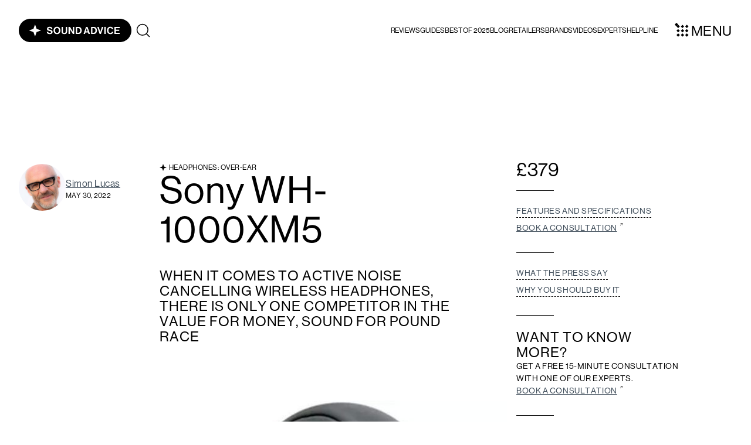

--- FILE ---
content_type: text/html
request_url: https://www.sound-advice.online/product-reviews/sony-wh-1000xm5
body_size: 17548
content:
<!DOCTYPE html><!-- This site was created in Webflow. https://webflow.com --><!-- Last Published: Wed Dec 03 2025 10:37:33 GMT+0000 (Coordinated Universal Time) --><html data-wf-domain="www.sound-advice.online" data-wf-page="621f88a7ce5ba42b0e538ce1" data-wf-site="621f73401022f88004be41ad" lang="en-GB" data-wf-collection="621f88a7ce5ba47bf0538cde" data-wf-item-slug="sony-wh-1000xm5"><head><meta charset="utf-8"/><title>Sony WH-1000XM5  - Sound Advice Review</title><meta content="Sony WH-1000XM5 wireless noise cancelling headphones" name="description"/><meta content="Sony WH-1000XM5  - Sound Advice Review" property="og:title"/><meta content="Sony WH-1000XM5 wireless noise cancelling headphones" property="og:description"/><meta content="https://cdn.prod.website-files.com/621f73411022f8a2ddbe41c9/6294d7c5f58dbb145e75cd76_Sony-WH-1000XM5-Wireless-Noise-Cancelling-Headphones-Details%20copy.jpg" property="og:image"/><meta content="Sony WH-1000XM5  - Sound Advice Review" property="twitter:title"/><meta content="Sony WH-1000XM5 wireless noise cancelling headphones" property="twitter:description"/><meta content="https://cdn.prod.website-files.com/621f73411022f8a2ddbe41c9/6294d7c5f58dbb145e75cd76_Sony-WH-1000XM5-Wireless-Noise-Cancelling-Headphones-Details%20copy.jpg" property="twitter:image"/><meta property="og:type" content="website"/><meta content="summary_large_image" name="twitter:card"/><meta content="width=device-width, initial-scale=1" name="viewport"/><meta content="3ESQqP05PKkM27TEAnaj6hPiLyx6YRofXpjYEX5NyVc" name="google-site-verification"/><meta content="Webflow" name="generator"/><link href="https://cdn.prod.website-files.com/621f73401022f88004be41ad/css/cm-sound-advice.webflow.shared.77917963c.min.css" rel="stylesheet" type="text/css"/><script type="text/javascript">!function(o,c){var n=c.documentElement,t=" w-mod-";n.className+=t+"js",("ontouchstart"in o||o.DocumentTouch&&c instanceof DocumentTouch)&&(n.className+=t+"touch")}(window,document);</script><link href="https://cdn.prod.website-files.com/621f73401022f88004be41ad/622b2afb94aaf2ab06280ac6_favicon-32.png" rel="shortcut icon" type="image/x-icon"/><link href="https://cdn.prod.website-files.com/621f73401022f88004be41ad/622b2aff1fed064e9c59cdbb_favicon-256.png" rel="apple-touch-icon"/><meta http-equiv='content-language' content='en-gb'>
<style>
  * {
    -webkit-font-smoothing: antialiased;
    -moz-osx-font-smoothing: grayscale;
  }
  
  .hidden {
    display: none;
  }
  
  .pe-n {
  	pointer-events: none;
  }
  
  .pe-a {
  	pointer-events: auto;
  }
  
  .us-n {
    user-select: none;
  }
  
  [class*="border-current"] {
  	border: 1px solid;
  	border-color: currentColor;
  }
  
  [class*="bg-current"] {
  	background-color: currentColor;
  }
  
  .dotted-underline {
    border-bottom-color: currentColor;
  }
  
  .rich-text figure {
    width: 100% !important;
    max-width: 100% !important;
    float: none !important;
    margin-right: 0 !important;
    margin-left: 0 !important;
  }
  
  .rich-text figure.w-richtext-align-center,
  .rich-text figure.w-richtext-align-normal {
    max-width: 39rem !important;
  }
  
  .review-detail-trigger.w--current {
    border-bottom-style: solid;
  }
</style>

<!-- Global site tag (gtag.js) - Google Analytics -->
<script type="fs-cc" fs-cc-categories="analytics" async src="https://www.googletagmanager.com/gtag/js?id=G-P77HEPLL50"></script>
<script type="fs-cc" fs-cc-categories="analytics">
  window.dataLayer = window.dataLayer || [];
  function gtag(){dataLayer.push(arguments);}
  gtag('js', new Date());

  gtag('config', 'G-P77HEPLL50', { cookie_flags: 'SameSite=None;Secure' });
</script>

<!-- Global site tag (gtag.js) - Google Ads: 10899142394 -->
<script type="fs-cc" fs-cc-categories="analytics" async src="https://www.googletagmanager.com/gtag/js?id=AW-10899142394"></script>
<script type="fs-cc" fs-cc-categories="analytics">
window.dataLayer = window.dataLayer || [];
function gtag(){dataLayer.push(arguments);}
gtag('js', new Date());

gtag('config', 'AW-10899142394');
</script>

<!-- Global site tag (gtag.js) - Google Tag Manager -->
<script>(function(w,d,s,l,i){w[l]=w[l]||[];w[l].push({'gtm.start':
new Date().getTime(),event:'gtm.js'});var f=d.getElementsByTagName(s)[0],
j=d.createElement(s),dl=l!='dataLayer'?'&l='+l:'';j.async=true;j.src=
'https://www.googletagmanager.com/gtm.js?id='+i+dl;f.parentNode.insertBefore(j,f);
})(window,document,'script','dataLayer','GTM-MQFB92Q');</script>
<!-- End Google Tag Manager -->


<!-- Finsweet Cookie Consent -->
<script async src="https://cdn.jsdelivr.net/npm/@finsweet/cookie-consent@1/fs-cc.js" fs-cc-mode="opt-out"></script>

<script async src="https://cdn.splitbee.io/sb.js"></script>

<script src="https://dcy3i8pj6rkto.cloudfront.net/utils/main-e64f8d9.js"></script>

<meta name="msvalidate.01" content="8AA838A641F09EA4F9E9E148C9EE6546" />
<meta name="msvalidate.01" content="C645A696FB54BFF3BF2CECC3B86C2A43" /><script type="application/ld+json">
    {
      "@context": "https://schema.org",
      "@type": "Product",
			"name": "Sony WH-1000XM5 ",
			"abstract": "when it comes to active noise cancelling wireless headphones, there is only one competitor in the value for money, sound for pound race",
      "description": "Sony WH-1000XM5 wireless noise cancelling headphones",
      "thumbnailUrl": "https://cdn.prod.website-files.com/621f73411022f8a2ddbe41c9/6294d7c5f58dbb145e75cd76_Sony-WH-1000XM5-Wireless-Noise-Cancelling-Headphones-Details%20copy.jpg",
      "image": "https://cdn.prod.website-files.com/621f73411022f8a2ddbe41c9/6294d7c5f58dbb145e75cd76_Sony-WH-1000XM5-Wireless-Noise-Cancelling-Headphones-Details%20copy.jpg",
			"dateCreated": "May 30, 2022",
			"dateModified": "Aug 07, 2023",
			"datePublished": "Aug 07, 2023",
      "offers": {
        "@type": "Offer",
        "availability": "https://schema.org/InStock",
        "price": "379",
        "priceCurrency": "GBP"
      },
      "author": {
        "@type": "Person",
        "name": "Simon Lucas"
      }
    }
</script>

<script>
function checkTitleLength() {
  const title = document.querySelector('[review-role="title"')
  if (title.innerText.length > 25) {
    title.classList.add("long-title")
  }
}
document.addEventListener("DOMContentLoaded", checkTitleLength);
</script></head><body><div class="page-script code-embed w-embed w-script"><script>
document.addEventListener("DOMContentLoaded", () => {
	document.querySelectorAll('[collection-role="possible-hidden-section"]').forEach(section => {
	  const collection = section && section.querySelector('[collection-role="possible-empty-collection"]')
    const collectionItems = collection && collection.querySelectorAll('[collection-role="collection-item"]')
    if (collectionItems && collectionItems.length === 0) {
      section.style.display = "none"
    }
  })
})
</script></div><div class="hide-empty-collections code-embed w-embed w-script"><script>
	document.addEventListener("DOMContentLoaded", () => {
  	window.GoatUtils.hideAllEmptyCollectionContainers({})
	})
</script></div><div class="top-bar"><div class="container top-bar-container"><a href="/" class="logo-container w-inline-block"><div class="w-embed"><svg viewBox="0 0 192 40" xmlns="http://www.w3.org/2000/svg">
<path d="M0 20C0 8.95431 8.9543 0 20 0H172C183.046 0 192 8.95431 192 20V20C192 31.0457 183.046 40 172 40H20C8.95431 40 0 31.0457 0 20V20Z" fill="currentColor"/>
<path d="M27.6971 9.69697L30.3927 17.3044L38.0001 20L30.3927 22.6956L27.6971 30.303L25.0015 22.6956L17.3941 20L25.0015 17.3044L27.6971 9.69697Z" fill="white"/>
<path d="M52.9406 26.3212C55.6727 26.3212 57.6582 24.9467 57.6582 22.4861C57.6582 19.8727 55.6218 19.2788 53.1273 18.7358C51.3285 18.3455 50.48 18.057 50.48 17.0727C50.48 16.2073 51.3455 15.6473 52.6691 15.6473C53.9249 15.6473 54.8752 16.2582 55.0109 17.48H57.3697C57.183 15.0364 55.4182 13.6958 52.6861 13.6958C49.9879 13.6958 48.0364 14.9345 48.0364 17.3273C48.0364 19.8558 50.0218 20.4327 52.1939 20.9248C54.0436 21.3491 55.1976 21.5867 55.1976 22.7745C55.1976 23.8945 54.0945 24.3358 52.8388 24.3358C51.1079 24.3358 50.2764 23.7588 50.1067 22.2994H47.697C47.7818 24.8618 49.6485 26.3212 52.9406 26.3212Z" fill="white"/>
<path d="M65.1351 26.3212C68.7157 26.3212 70.9726 23.64 70.9726 20.0085C70.9726 16.377 68.7157 13.6788 65.1351 13.6788C61.5545 13.6788 59.2805 16.377 59.2805 20.0085C59.2805 23.64 61.5545 26.3212 65.1351 26.3212ZM65.152 24.3018C62.929 24.3018 61.792 22.4182 61.792 20.0085C61.792 17.5818 62.929 15.6982 65.152 15.6982C67.3751 15.6982 68.4611 17.5818 68.4611 20.0085C68.4611 22.4182 67.3751 24.3018 65.152 24.3018Z" fill="white"/>
<path d="M77.6808 26.2533C80.7863 26.2533 82.3814 24.743 82.3814 22.1467V13.9164H79.9208V22.1127C79.9208 23.3685 79.1911 24.2848 77.6299 24.2848C75.9839 24.2848 75.356 23.4024 75.356 22.1467V13.9164H72.8954V22.1467C72.8954 24.777 74.5414 26.2533 77.6808 26.2533Z" fill="white"/>
<path d="M84.8289 26.0497H87.2556V19.7879C87.2556 18.9394 87.1877 17.6667 87.1877 17.6667H87.2217C87.2217 17.6667 87.6968 18.7018 88.0871 19.3467L92.2277 26.0497H94.6035V13.9164H92.1768V20.28C92.1768 21.1285 92.2447 22.3842 92.2447 22.3842H92.2107C92.2107 22.3842 91.7526 21.3491 91.3623 20.6873L87.3235 13.9164H84.8289V26.0497Z" fill="white"/>
<path d="M97.1412 26.0497H101.672C103.199 26.0497 104.37 25.6255 105.27 24.8788C106.542 23.8097 107.204 22.0788 107.204 20.1103C107.204 16.5297 105.117 13.9164 101.876 13.9164H97.1412V26.0497ZM99.6018 23.9285V16.0206H101.57C103.658 16.0206 104.71 17.7006 104.71 20.1103C104.71 22.52 103.81 23.9285 101.502 23.9285H99.6018Z" fill="white"/>
<path d="M110.388 26.0497H112.882L113.68 23.4703H118.058L118.873 26.0497H121.435L117.159 13.9164H114.613L110.388 26.0497ZM115.343 18.0909C115.547 17.4461 115.852 16.2242 115.852 16.2242H115.886C115.886 16.2242 116.175 17.4461 116.378 18.0909L117.464 21.5867H114.257L115.343 18.0909Z" fill="white"/>
<path d="M123.135 26.0497H127.666C129.193 26.0497 130.364 25.6255 131.264 24.8788C132.536 23.8097 133.198 22.0788 133.198 20.1103C133.198 16.5297 131.111 13.9164 127.87 13.9164H123.135V26.0497ZM125.596 23.9285V16.0206H127.564C129.652 16.0206 130.704 17.7006 130.704 20.1103C130.704 22.52 129.804 23.9285 127.496 23.9285H125.596Z" fill="white"/>
<path d="M137.809 26.0497H140.049L144.139 13.9164H141.644L139.523 20.9418C139.286 21.7224 138.997 22.8764 138.997 22.8764H138.963C138.963 22.8764 138.675 21.7394 138.437 20.9418L136.299 13.9164H133.72L137.809 26.0497Z" fill="white"/>
<path d="M145.805 26.0497H148.265V13.9164H145.805V26.0497Z" fill="white"/>
<path d="M156.136 26.3042C157.816 26.3042 158.987 25.7952 159.819 25.0145C160.633 24.2509 161.092 23.2158 161.16 22.1467H158.75C158.597 23.4194 157.579 24.2848 156.136 24.2848C154.1 24.2848 152.81 22.503 152.81 20.0255C152.81 17.6158 153.88 15.7491 156.12 15.7491C157.545 15.7491 158.461 16.5467 158.682 17.7685H161.126C160.871 15.4606 159.106 13.6788 156.12 13.6788C152.539 13.6788 150.299 16.4279 150.299 20.0255C150.299 23.6739 152.726 26.3042 156.136 26.3042Z" fill="white"/>
<path d="M163.104 26.0497H172.081V23.9964H165.565V20.7212H171.233V18.7018H165.565V15.9867H172.03V13.9164H163.104V26.0497Z" fill="white"/>
</svg></div></a><a href="/site-search" class="search-link w-inline-block"><div class="search-svg w-embed"><svg viewBox="0 0 16 16" fill="none" xmlns="http://www.w3.org/2000/svg">
<path d="M7.22221 13.4444C10.6586 13.4444 13.4444 10.6586 13.4444 7.22221C13.4444 3.78578 10.6586 1 7.22221 1C3.78578 1 1 3.78578 1 7.22221C1 10.6586 3.78578 13.4444 7.22221 13.4444Z" stroke="currentColor" stroke-linecap="round" stroke-linejoin="round"/>
<path d="M15 15L11.6166 11.6167" stroke="currentColor" stroke-linecap="round" stroke-linejoin="round"/>
</svg></div></a><div class="key-navigation-links"><div data-hover="false" data-delay="0" class="top-bar-navigation-dropdown w-dropdown"><div class="top-bar-navigation-dropdown-toggle w-dropdown-toggle"><div class="top-bar-navigation-item">Reviews</div></div><nav class="top-bar-navigation-dropdown-list w-dropdown-list"><a data-w-id="d92d8e5d-4dc9-b27a-dbdb-130f86dfd422" href="/reviews" class="top-bar-navigation-item in-dropdown">All</a><a href="/recommended" class="top-bar-navigation-item in-dropdown">Recommended</a><a href="/categories/home-cinema" class="top-bar-navigation-item in-dropdown">TV &amp; Home Cinema</a><a href="/categories/hifi" class="top-bar-navigation-item in-dropdown">HiFi</a><div class="top-bar-navigation-dropdown-bg"></div></nav></div><a href="/guides" class="top-bar-navigation-item">Guides</a><a href="/best-of-2025" class="top-bar-navigation-item">Best of 2025</a><a href="/blog-posts" class="top-bar-navigation-item">Blog</a><a href="/retailers" class="top-bar-navigation-item">Retailers</a><a href="/brands" class="top-bar-navigation-item">Brands</a><a href="/sound-advice-live" class="top-bar-navigation-item"> videos </a><a href="/experts" class="top-bar-navigation-item">Experts</a><a href="/helpline" class="top-bar-navigation-item">helpline</a></div><div data-w-id="018dacd4-24db-7336-9ad0-f0228c3b1281" class="navigation-trigger"><div class="burger-wrapper"><div class="burger-svg w-embed"><svg viewBox="0 0 21 21" xmlns="http://www.w3.org/2000/svg" fill="currentColor">
<rect y="17.8662" width="4" height="4" transform="rotate(-45 0 17.8662)" fill="currentColor"/>
<rect x="14.7346" y="17.8662" width="4" height="4" transform="rotate(-45 14.7346 17.8662)" fill="currentColor"/>
<rect x="7.36728" y="17.8662" width="4" height="4" transform="rotate(-45 7.36728 17.8662)" fill="currentColor"/>
<rect y="10.5" width="4" height="4" transform="rotate(-45 0 10.5)" fill="currentColor"/>
<rect x="14.7346" y="10.5" width="4" height="4" transform="rotate(-45 14.7346 10.5)" fill="currentColor"/>
<rect x="7.36728" y="10.5" width="4" height="4" transform="rotate(-45 7.36728 10.5)" fill="currentColor"/>
<rect y="3.13376" width="4" height="4" transform="rotate(-45 0 3.13376)" fill="currentColor"/>
<rect x="14.7346" y="3.13376" width="4" height="4" transform="rotate(-45 14.7346 3.13376)" fill="currentColor"/>
<rect x="7.36728" y="3.13376" width="4" height="4" transform="rotate(-45 7.36728 3.13376)" fill="currentColor"/>
</svg>

<style>
	.burger-middle-point {
  	background-color: currentColor;
  }
</style></div><div class="burger-middle-point middle-point-1"></div><div class="burger-middle-point middle-point-2"></div></div><div>Menu</div></div><div class="top-bar-navigation"><div class="navigation"><div class="container navigation-container"><div class="navigation-column"><div class="nav-category-collection-wrapper"><div class="navigation-item-wrapper"><a href="/reviews" class="navigation-item">All reviews</a></div><div class="navigation-item-wrapper"><a href="/recommended" class="navigation-item">Recommended</a></div><div class="nav-category-collection w-dyn-list"><div role="list" class="nav-category-list w-dyn-items"><div role="listitem" class="nav-category-item w-dyn-item"><div class="navigation-item-wrapper"><a href="/categories/home-cinema" class="navigation-item">TV &amp; Home cinema</a><div class="item-count w-embed"><span count-role="count" count-category-type="TV &amp; Home cinema">0</span></div></div></div></div></div><div class="nav-product-type-collection w-dyn-list"><div role="list" class="nav-product-type-list w-dyn-items"><div role="listitem" class="nav-product-type-item w-dyn-item"><div class="nav-product-type-item-name"><a product-type-role="link" href="/categories/home-cinema" class="sub-navigation-item">Televisions</a><div class="item-count w-embed"><span count-role="count" count-product-type="Televisions">0</span></div></div></div><div role="listitem" class="nav-product-type-item w-dyn-item"><div class="nav-product-type-item-name"><a product-type-role="link" href="/categories/home-cinema" class="sub-navigation-item">AV receiver</a><div class="item-count w-embed"><span count-role="count" count-product-type="AV receiver">0</span></div></div></div><div role="listitem" class="nav-product-type-item w-dyn-item"><div class="nav-product-type-item-name"><a product-type-role="link" href="/categories/home-cinema" class="sub-navigation-item">Soundbars</a><div class="item-count w-embed"><span count-role="count" count-product-type="Soundbars">0</span></div></div></div><div role="listitem" class="nav-product-type-item w-dyn-item"><div class="nav-product-type-item-name"><a product-type-role="link" href="/categories/home-cinema" class="sub-navigation-item">Home cinema speakers and systems</a><div class="item-count w-embed"><span count-role="count" count-product-type="Home cinema speakers and systems">0</span></div></div></div><div role="listitem" class="nav-product-type-item w-dyn-item"><div class="nav-product-type-item-name"><a product-type-role="link" href="/categories/home-cinema" class="sub-navigation-item">Projectors</a><div class="item-count w-embed"><span count-role="count" count-product-type="Projectors">0</span></div></div></div><div role="listitem" class="nav-product-type-item w-dyn-item"><div class="nav-product-type-item-name"><a product-type-role="link" href="/categories/home-cinema" class="sub-navigation-item">Subwoofers</a><div class="item-count w-embed"><span count-role="count" count-product-type="Subwoofers">0</span></div></div></div></div></div></div><div class="nav-category-collection-wrapper"><div class="nav-category-collection w-dyn-list"><div role="list" class="nav-category-list w-dyn-items"><div role="listitem" class="nav-category-item w-dyn-item"><div class="navigation-item-wrapper"><a href="/categories/hifi" class="navigation-item">Hi-Fi</a><div class="item-count w-embed"><span count-role="count" count-category-type="Hi-Fi">0</span></div></div></div></div></div><div class="nav-product-type-collection w-dyn-list"><div role="list" class="nav-product-type-list w-dyn-items"><div role="listitem" class="nav-product-type-item w-dyn-item"><div class="nav-product-type-item-name"><a product-type-role="link" href="/categories/hifi" class="sub-navigation-item">Amplifiers</a><div class="item-count w-embed"><span count-role="count" count-product-type="Amplifiers">0</span></div></div></div><div role="listitem" class="nav-product-type-item w-dyn-item"><div class="nav-product-type-item-name"><a product-type-role="link" href="/categories/hifi" class="sub-navigation-item">Amplifiers: Music streaming</a><div class="item-count w-embed"><span count-role="count" count-product-type="Amplifiers: Music streaming">0</span></div></div></div><div role="listitem" class="nav-product-type-item w-dyn-item"><div class="nav-product-type-item-name"><a product-type-role="link" href="/categories/hifi" class="sub-navigation-item">CD Players</a><div class="item-count w-embed"><span count-role="count" count-product-type="CD Players">0</span></div></div></div><div role="listitem" class="nav-product-type-item w-dyn-item"><div class="nav-product-type-item-name"><a product-type-role="link" href="/categories/hifi" class="sub-navigation-item">Headphones: In-ear, IEMs</a><div class="item-count w-embed"><span count-role="count" count-product-type="Headphones: In-ear, IEMs">0</span></div></div></div><div role="listitem" class="nav-product-type-item w-dyn-item"><div class="nav-product-type-item-name"><a product-type-role="link" href="/categories/hifi" class="sub-navigation-item">Headphones: Over-ear</a><div class="item-count w-embed"><span count-role="count" count-product-type="Headphones: Over-ear">0</span></div></div></div><div role="listitem" class="nav-product-type-item w-dyn-item"><div class="nav-product-type-item-name"><a product-type-role="link" href="/categories/hifi" class="sub-navigation-item">Headphone amps, DACS</a><div class="item-count w-embed"><span count-role="count" count-product-type="Headphone amps, DACS">0</span></div></div></div><div role="listitem" class="nav-product-type-item w-dyn-item"><div class="nav-product-type-item-name"><a product-type-role="link" href="/categories/hifi" class="sub-navigation-item">Music streaming players</a><div class="item-count w-embed"><span count-role="count" count-product-type="Music streaming players">0</span></div></div></div><div role="listitem" class="nav-product-type-item w-dyn-item"><div class="nav-product-type-item-name"><a product-type-role="link" href="/categories/hifi" class="sub-navigation-item">Music systems</a><div class="item-count w-embed"><span count-role="count" count-product-type="Music systems">0</span></div></div></div><div role="listitem" class="nav-product-type-item w-dyn-item"><div class="nav-product-type-item-name"><a product-type-role="link" href="/categories/hifi" class="sub-navigation-item">Stereo speakers: Floor-standing</a><div class="item-count w-embed"><span count-role="count" count-product-type="Stereo speakers: Floor-standing">0</span></div></div></div><div role="listitem" class="nav-product-type-item w-dyn-item"><div class="nav-product-type-item-name"><a product-type-role="link" href="/categories/hifi" class="sub-navigation-item">Stereo speakers: Powered</a><div class="item-count w-embed"><span count-role="count" count-product-type="Stereo speakers: Powered">0</span></div></div></div><div role="listitem" class="nav-product-type-item w-dyn-item"><div class="nav-product-type-item-name"><a product-type-role="link" href="/categories/hifi" class="sub-navigation-item">Stereo speakers: Stand-mount</a><div class="item-count w-embed"><span count-role="count" count-product-type="Stereo speakers: Stand-mount">0</span></div></div></div><div role="listitem" class="nav-product-type-item w-dyn-item"><div class="nav-product-type-item-name"><a product-type-role="link" href="/categories/hifi" class="sub-navigation-item">Turntables and record players</a><div class="item-count w-embed"><span count-role="count" count-product-type="Turntables and record players">0</span></div></div></div><div role="listitem" class="nav-product-type-item w-dyn-item"><div class="nav-product-type-item-name"><a product-type-role="link" href="/categories/hifi" class="sub-navigation-item">Wireless speakers, radios</a><div class="item-count w-embed"><span count-role="count" count-product-type="Wireless speakers, radios">0</span></div></div></div></div></div></div></div><div class="navigation-column"><div class="navigation-items-group"><div class="navigation-item-wrapper"><a data-splitbee-event-book="navigation" role="calendly-link" data-splitbee-event="book-consultation" href="#" class="navigation-item">Book a consultation</a></div><div class="navigation-item-wrapper"><a href="/experts" class="navigation-item">Experts</a></div><div class="navigation-item-wrapper"><a href="/helpline" class="navigation-item">Helpline</a></div><div class="navigation-item-wrapper"><a href="/guides" class="navigation-item">Guides</a></div><div class="navigation-item-wrapper"><a href="/best-of-2025" class="navigation-item">Best of 2025</a></div><div class="navigation-item-wrapper"><a href="/retailers" class="navigation-item">Retailers</a></div><div class="navigation-item-wrapper"><a href="/brands" class="navigation-item">Brands</a></div><div class="navigation-item-wrapper"><a href="/blog-posts" class="navigation-item">news, views, tips</a></div></div><div class="navigation-items-group"><div class="sub-navigation-item-wrapper"><a href="mailto:info@sound-advice.online" class="contact-information">info@sound-advice.online</a></div></div><div class="navigation-items-group"><div class="sub-navigation-item-wrapper"><a href="/about-us" class="sub-navigation-item">About us</a></div><div class="sub-navigation-item-wrapper"><a href="/terms-and-conditions" class="sub-navigation-item">Terms and Conditions</a></div><div class="sub-navigation-item-wrapper"><a href="/privacy-policy" class="sub-navigation-item">Privacy policy</a></div><div class="sub-navigation-item-wrapper"><a href="/complaints-procedure" class="sub-navigation-item">Not Happy Procedure</a></div><div class="sub-navigation-item-wrapper"><a href="/cookie-policy" class="sub-navigation-item">Cookie policy</a></div><div class="sub-navigation-item-wrapper"><a href="/image-credits" class="sub-navigation-item">Image credits</a></div></div><div class="social-media-collection w-dyn-list"><div role="list" class="w-dyn-items"><div role="listitem" class="w-dyn-item"><a href="http://linkedin.com/in/sound-advice-86913b242" target="_blank" class="sub-navigation-item">LinkedIn</a></div></div></div></div><div id="w-node-_4ef83ad7-e5ec-9e4e-677d-5012b8c9f79d-b8c9f741" class="newsletter-container"><h4 class="newsletter-heading">Keep up to date</h4><div>Sign up to receive advice and our news of latest sessions at <a href="/sound-advice-live" class="on-black">Sound Advice Live</a> directly in your inbox.</div><div class="newsletter-form-wrapper w-form"><form id="wf-form-Newsletter-form" name="wf-form-Newsletter-form" data-name="Newsletter form" action="https://online.us8.list-manage.com/subscribe/post?u=491207a9f1d41369b8bc1af12&amp;amp;id=b8e538b309" method="get" class="newsletter-form" data-wf-page-id="621f88a7ce5ba42b0e538ce1" data-wf-element-id="4ef83ad7-e5ec-9e4e-677d-5012b8c9f7a3"><input class="input w-input" maxlength="256" name="First-Name" data-name="First Name" placeholder="First name" type="text" id="mce-FNAME" required=""/><input class="input w-input" maxlength="256" name="Last-Name" data-name="Last Name" placeholder="Last name" type="text" id="mce-LNAME" required=""/><input class="input w-input" maxlength="256" name="Email-Address" data-name="Email Address" placeholder="Email address" type="text" id="mce-EMAIL" required=""/><input type="submit" data-wait="Submitting" class="button alt-button w-button" value="Submit"/><input class="input hidden-field w-input" maxlength="256" name="b_491207a9f1d41369b8bc1af12_b8e538b309" data-name="b_491207a9f1d41369b8bc1af12_b8e538b309" placeholder="" type="text" id="b_491207a9f1d41369b8bc1af12_b8e538b"/></form><div class="submission-success w-form-done"><div class="text-block">Thank you for signing up to our newsletter.</div></div><div class="submission-error w-form-fail"><div>Something went wrong while submitting the form. Please refresh and try again.</div></div></div></div></div></div></div></div><div class="top-bar-bg"></div><div class="cc-wrapper"><div fs-cc="banner" class="cc-banner"><div class="cc-banner-container container"><div class="cc-banner-text">By clicking <strong>“Accept”</strong>, you agree to the storing of cookies on your device to enhance site navigation, analyse site usage, and assist in our marketing efforts. View our <a href="/cookie-policy" target="_blank">Cookie Policy</a> for more information.</div><div class="cc-buttons-wrapper"><a fs-cc="open-preferences" href="#" class="cc-preferences-trigger dotted-underline">Open peferences</a><div class="spacer-md"></div><a fs-cc="deny" href="#" class="button alt-button w-button">Deny all</a><div class="spacer-md"></div><a fs-cc="allow" href="#" class="button w-button">Accept all</a></div></div></div><div fs-cc-scroll="disable" fs-cc="preferences" class="cc-preferences w-form"><form id="cookie-preferences" name="wf-form-Cookie-Preferences" data-name="Cookie Preferences" method="get" class="cc-preferences-form column-8" data-wf-page-id="621f88a7ce5ba42b0e538ce1" data-wf-element-id="99c2be6a-254f-2c79-a2e4-aed792701ead"><div class="cc-preferences-content container"><div class="cc-preferences-header"><div class="cc-heading">Privacy Preference Centre</div><div class="spacer-sm"></div><div class="cc-text">When you visit websites, they may store or retrieve data in your browser. This storage is often necessary for the basic functionality of the website. The storage may be used for marketing, analytics, and personalisation of the website, such as storing your preferences. Privacy is important to us, so you have the option of disabling certain types of storage that may not be necessary for the basic functioning of the website. Blocking categories may impact your experience on the website. Read about how we use cookies in our <a href="/cookie-policy">Cookie Policy</a>.</div><div class="spacer-lg"></div></div><div class="cc-preference-categories"><div class="cc-subheading">Manage Consent Preferences by Category</div><div class="cc-preference-category"><div class="cc-preferences-category-heading"><div class="cc-preference-label">Essential</div><div class="cc-preference-description"><strong>Always Active</strong></div></div><div class="cc-preference-description">These items are required to enable basic website functionality.</div></div><div class="cc-preference-category"><div class="cc-preferences-category-heading"><div class="cc-preference-label">Analytics</div><label class="w-checkbox toggler-field"><input type="checkbox" id="analytics" name="analytics-2" data-name="Analytics 2" fs-cc-checkbox="analytics" class="w-checkbox-input toggler"/><span for="analytics-2" class="toggler-label w-form-label">Essential</span><div class="toggler-nipple"></div></label></div><div class="cc-preference-description">These items help the website operator understand how its website performs, how visitors interact with the site, and whether there may be technical issues. This storage type usually doesn’t collect information that identifies a visitor.</div></div></div><div class="cc-preferences-buttons"><a fs-cc="submit" href="#" class="button w-button">Save preferences</a></div></div></form><div class="w-form-done"></div><div class="w-form-fail"></div><div class="cc-preferences-overlay"></div></div></div><div class="w-embed"></div></div><div class="section"><div class="container"><div data-hide-empty-collections="container" class="advert-container"><div data-hide-empty-collections="collection" class="advert-collection is-top w-dyn-list"><div class="empty-state w-dyn-empty"></div></div></div><div class="review-grid"><div id="w-node-_61b5d980-4337-5de4-a2de-3807cf0244cf-0e538ce1" class="page-header"><div class="page-reviewer-preview-c"><img src="https://cdn.prod.website-files.com/621f73411022f8a2ddbe41c9/640b3f7a42a73c02ed20e709_lucas.jpg" loading="lazy" alt="Simon Lucas" sizes="100vw" srcset="https://cdn.prod.website-files.com/621f73411022f8a2ddbe41c9/640b3f7a42a73c02ed20e709_lucas-p-500.jpg 500w, https://cdn.prod.website-files.com/621f73411022f8a2ddbe41c9/640b3f7a42a73c02ed20e709_lucas-p-800.jpg 800w, https://cdn.prod.website-files.com/621f73411022f8a2ddbe41c9/640b3f7a42a73c02ed20e709_lucas-p-1080.jpg 1080w, https://cdn.prod.website-files.com/621f73411022f8a2ddbe41c9/640b3f7a42a73c02ed20e709_lucas.jpg 1450w" class="page-reviewer-preview-image"/><div class="page-reviewer-preview-details"><a href="/experts/simon-lucas" class="page-author-name">Simon Lucas</a><div class="preview-date">May 30, 2022</div></div></div><div class="page-title-bar column-4 _w-full-mobile"><div class="cover-title-container"><div class="flex"><div class="diamond-svg"></div><h4>Headphones: Over-ear</h4></div><h1 review-role="title" class="review-title">Sony WH-1000XM5 </h1></div><div class="cover-text-container column-5"><h3>when it comes to active noise cancelling wireless headphones, there is only one competitor in the value for money, sound for pound race</h3></div></div></div><div id="w-node-_2016469c-0642-2a8b-94da-afebef1b8925-0e538ce1" class="review-details"><div class="review-details-group"><div class="review-detail mb-2"><div class="flex items-baseline review-price"><div>£</div><div formatter="thousand">379</div></div></div><div style-role="awards" class="review-detail w-condition-invisible"><h4>Award winner</h4><div class="w-dyn-list"><div class="empty-state w-dyn-empty"><div>No items found.</div></div></div><div class="spacer-xs"></div></div><div class="review-details-group-line"></div></div><div id="w-node-_2016469c-0642-2a8b-94da-afebef1b893d-0e538ce1" class="review-details-group"><div class="review-detail"><div data-w-id="300ac996-85e3-b1c1-e172-74d351d0c87e" class="review-detail-trigger">Features and specifications</div></div><div class="review-detail"><a data-splitbee-event-book="review-page" role="calendly-link" data-splitbee-event="book-consultation" href="#" class="review-detail-link flex w-inline-block"><div>Book a consultation</div><div class="external-link-svg"></div></a></div><div class="review-detail"><div class="review-brand-collection w-dyn-list"><div role="list" class="review-brand-list w-dyn-items"><div role="listitem" class="review-brand-item w-dyn-item"><a href="/brands/lumin" class="review-detail-link w-inline-block w-condition-invisible"><div>Visit brand page</div></a></div><div role="listitem" class="review-brand-item w-dyn-item"><a href="/brands/q-acoustics" class="review-detail-link w-inline-block w-condition-invisible"><div>Visit brand page</div></a></div><div role="listitem" class="review-brand-item w-dyn-item"><a href="/brands/arcam" class="review-detail-link w-inline-block w-condition-invisible"><div>Visit brand page</div></a></div><div role="listitem" class="review-brand-item w-dyn-item"><a href="/brands/psb" class="review-detail-link w-inline-block w-condition-invisible"><div>Visit brand page</div></a></div><div role="listitem" class="review-brand-item w-dyn-item"><a href="/brands/pmc" class="review-detail-link w-inline-block w-condition-invisible"><div>Visit brand page</div></a></div><div role="listitem" class="review-brand-item w-dyn-item"><a href="/brands/nad" class="review-detail-link w-inline-block w-condition-invisible"><div>Visit brand page</div></a></div><div role="listitem" class="review-brand-item w-dyn-item"><a href="/brands/monitor-audio" class="review-detail-link w-inline-block w-condition-invisible"><div>Visit brand page</div></a></div><div role="listitem" class="review-brand-item w-dyn-item"><a href="/brands/linn" class="review-detail-link w-inline-block w-condition-invisible"><div>Visit brand page</div></a></div><div role="listitem" class="review-brand-item w-dyn-item"><a href="/brands/cambridge-audio" class="review-detail-link w-inline-block w-condition-invisible"><div>Visit brand page</div></a></div></div></div></div><div class="review-detail w-condition-invisible"><a href="#" class="review-detail-link flex w-inline-block"><div>Download brochure</div><div class="external-link-svg"></div></a></div><div class="review-detail w-condition-invisible"><a href="#" class="review-detail-link flex w-inline-block"><div>Download brochure</div><div class="external-link-svg"></div></a></div><div class="review-details-group-line"></div></div><div id="w-node-_08e7cd21-fb62-f8be-1e40-51eddc63dd8d-0e538ce1" class="review-details-group"><div class="review-detail"><a href="#" class="review-detail-trigger w-inline-block"><div>Review</div></a></div><div class="review-detail w-condition-invisible"><a href="#video-review" class="review-detail-trigger w-inline-block"><div>Video review</div></a></div><div class="review-detail"><a href="#alternative-views" class="review-detail-trigger w-inline-block"><div>What the press say</div></a></div><div class="review-detail"><a href="#why-buy" class="review-detail-trigger w-inline-block"><div>Why you should buy it</div></a></div><div class="review-detail w-condition-invisible"><a href="#gallery" class="review-detail-trigger w-inline-block"><div>Gallery</div></a></div><div class="review-detail"><a href="#pair-it-with" class="review-detail-trigger w-inline-block w-condition-invisible"><div>Pair it with</div></a></div><div class="review-detail"><a href="#alternatives-to-consider" class="review-detail-trigger w-inline-block w-condition-invisible"><div>Alternatives to consider</div></a></div><div class="review-details-group-line"></div></div><div class="review-details-group"><h3>Want to know more?</h3><div class="review-detail"><div>Get a free 15-MINUTE consultation with one of our experts.</div></div><div class="review-detail"><a data-splitbee-event-book="review-page" role="calendly-link" data-splitbee-event="book-consultation" href="#" class="review-detail-link flex w-inline-block"><div>Book a consultation</div><div class="external-link-svg"></div></a></div><div class="review-details-group-line"></div></div><div collection-role="possible-hidden-section" class="review-details-group"><h3>Find at</h3><div collection-role="possible-empty-collection" class="retailers-collection w-dyn-list"><div class="empty-state w-dyn-empty"><div>No items found.</div></div></div><div class="review-details-group-line"></div></div><div class="review-details-group"><div class="review-detail"><div href="#alternatives-to-consider" class="flex"><div>Return to </div><a product-type-role="link" href="/categories/hifi" class="ml-1">Headphones: Over-ear</a></div></div></div><div data-hide-empty-collections="container" class="advert-container"><div data-hide-empty-collections="collection" class="advert-collection is-sidearea w-dyn-list"><div class="empty-state w-dyn-empty"></div></div></div></div><div id="w-node-f35db092-ef18-3a61-4df0-a54af9d009ed-0e538ce1" class="review-content"><div class="review-content-section"><img alt="Sony WH-1000XM5 " loading="lazy" width="730" src="https://cdn.prod.website-files.com/621f73411022f8a2ddbe41c9/6294da005f4332ee5901a90b_WH-1000XM5.jpg" sizes="(max-width: 767px) 100vw, 730px" srcset="https://cdn.prod.website-files.com/621f73411022f8a2ddbe41c9/6294da005f4332ee5901a90b_WH-1000XM5-p-500.jpeg 500w, https://cdn.prod.website-files.com/621f73411022f8a2ddbe41c9/6294da005f4332ee5901a90b_WH-1000XM5-p-800.jpeg 800w, https://cdn.prod.website-files.com/621f73411022f8a2ddbe41c9/6294da005f4332ee5901a90b_WH-1000XM5.jpg 900w" class="review-lead-image"/></div><div id="video-review" class="review-content-section w-condition-invisible"><div class="section-header"><div class="section-header-top-bar"><div class="section-title-container"><div class="title-line"></div><h2 class="category-item-title">Video review</h2></div></div></div><div class="review-video w-dyn-bind-empty w-video w-embed"></div></div><div id="review" class="review-content-section"><div class="section-header"><div class="section-header-top-bar"><div class="section-title-container"><div class="title-line"></div><h2 class="category-item-title">review</h2></div></div></div><div itemprop="reviewBody" class="rich-text w-richtext"><h3>Price Drop, now widely available for £319</h3><p>It’s one thing to hit the front, to top the table, to be crowned reigning champion. It’s quite another to do it all over again. This, though, is what Sony’s attempting to pull off with the WH-1000XM5 - because since the WH-1000XM3 launched in 2018 and were then replaced by the WH-1000XM4 in 2020, Sony has led the field where ‘mainstream wireless active noise-cancelling over-ear headphones’ are concerned. Challengers have been numerous, but not one has been able to knock Sony off its perch.</p><p>On paper, the WH-1000XM5 are more than equipped to go into battle. Yes, the price is creeping up - but your money buys you the best headphones control app in the business, brand-new drivers, a very worthwhile gesture towards eco-consciousness, active noise-cancellation Sony says is the best it’s ever delivered, and battery life that’s a match for anyone. Oh, and class-leading audio quality.</p><p>These are all bold claims. Can the WH-1000XM5 really back them up? </p><h3>Sound quality</h3><p>We may as well cut right to the chase here: the Sony WH-1000XM5 are an excellent-sounding pair of headphones, more than capable of holding their own against the very best price-comparable rivals.</p><p>The control app gives the listener the opportunity to fiddle with the performance of the XM5, of course, but the judicious owner will leave well enough alone - the Sony are balanced, energetic and insightful headphones without any third-party intervention. </p><p>Tonally, they’re approaching impeccable. From the deep, textured and confidently controlled low frequencies, up through the prodigiously detailed and eloquent midrange to the bright, crisply attacking top end, the XM5 are a smooth and beautifully integrated listen. They hit hard, but they’re never unruly, and they’re so observant of the attack and decay of individual sounds that they’re always even-handed. </p><p>Dynamic headroom is considerable, so the simple volume variations in a recording are always properly expressed. They have the sort of attention to fine detail that means even the most harmonic variations are identified and reported on. Rhythmic expression, as you’d expect from a headphone that controls its lowest frequencies so carefully, is excellent. They manage to create a sensation of unity to a recording that’s by no means a given, even in headphones costing twice as much as this.</p><p>All of this is very good news, of course - but it’s nothing we couldn’t have anticipated, given the ongoing sonic excellence of Sony’s WH-1000X range. What’s slightly more surprising, but no less welcome, is just how capable the active noise-cancellation is this time around. Previous WH-1000X models have enjoyed perfectly acceptable ANC, but with XM5 Sony has delivered a system that’s capable of dealing with virtually all external noises short of explosions, that leaves no suggestion of counter-signal or noise-floor disruption in its wake, and is basically fit to be mentioned in the same breath as Bose when talk turns to the best ANC around. </p><h3>Living with</h3><p>At 250g, the WH-1000XM5 are as light as they come. Thanks to judicious deployment of protein leather and memory foam, they’re comfortable - and will remain so four hours on end (which is just as well, because they’ll go for as much as 40 hours on a single charge). Their streamlined aesthetic is intended to help reduce wind-noise, and almost the entire frame is built from recycled plastic mixed with stone.</p><p>Touch-controls are reliable and logical. Call-quality and voice-assistant interaction (the XM5 have Amazon Alexa built in, which will be handy for some) is equally stable. And if there’s an aspect of control, customisation or extended functionality that isn’t included in the ‘Headphones’ control app, that’s because it’s not worth having.</p><p>What else? Well, the WH-1000XM5 are compatible with USB-PD charging, which means it’s possible to get three hour’s-worth of power from a mere three minutes on the mains. They’re compatible with Sony’s ‘360 Reality Audio’ algorithm, which is nice if you like that sort of thing. They’ll wirelessly pair with two devices simultaneously. </p><p>Good luck finding a pair of wireless active noise-cancelling headphones that are easier to live with than these.    </p><h3>Listening notes</h3><p><strong>Nick Cave &amp; The Bad Seeds </strong><em>We No Who U R</em></p><p>Nothing in popular music says ‘latent threat’ more eloquently than a children’s choir, and in combination with sinuous bass and keening flute (not to mention a characteristically malevolent vocal) it serves to make <em>We No Who U R </em>sound casually terrifying.</p><p><strong>Eric B. &amp; Rakim </strong><em>I Know You Got Soul</em></p><p>Spare, square-edged, punchy as all get-out and with a peerless flow sitting right in the centre of the midrange, this superior slice of late-80s hip-hop is just the thing to let the XM5 showcase their control, their soundstaging and their outright attack.</p><p><strong>King Tubby </strong><em>Rude Boy Dub<br/></em>When a recording is inexpensive and rudimentary, but also attempting to assert its credentials as ‘art’ at the same time, the headphones that deliver it have nowhere to hide. Not that the XM5 need it - they take the bone-dry, reverb-laden and bass-centric recording by the scruff of the neck. </p></div></div><div id="alternative-views" class="review-content-section"><div class="section-header"><div class="section-header-top-bar"><div class="section-title-container"><div class="title-line"></div><h2 class="category-item-title">What the press say</h2></div></div></div><div class="rich-text w-richtext"><p>Acclaim for the XM5 has been if not universal then definitely global. At <strong><em>What Hi-Fi?</em></strong><em> </em>they are smitten with the ‘sensational sonic clarity’ that’s on offer here, while at <strong><em>Wired</em></strong><em> </em>they reckon the fact the Sony are the best pound-for-pound headphones around should shock ‘absolutely no one’. <strong>Techradar</strong>, meanwhile, think these are ‘still the best headphones in the world’.</p></div></div><div id="why-buy" class="review-content-section"><div class="section-header"><div class="section-header-top-bar"><div class="section-title-container"><div class="title-line"></div><h2 class="category-item-title">Why you should buy it</h2></div></div></div><div class="rich-text w-richtext"><p>Because you want the best pound-for-pound headphones currently available. And we mean that in terms of sound, comfort, control app, eco credentials, you name it.</p><p>‍</p></div></div><div id="gallery" class="review-content-section w-condition-invisible"><div class="section-header"><div class="section-header-top-bar"><div class="section-title-container"><div class="title-line"></div><h2 class="category-item-title">Gallery</h2></div></div></div><div class="review-gallery-collection w-dyn-list"><script type="text/x-wf-template" id="wf-template-d9e46212-416b-5d87-38dc-f59f7a2c7c38">%3Cdiv%20data-w-id%3D%22d9e46212-416b-5d87-38dc-f59f7a2c7c39%22%20role%3D%22listitem%22%20class%3D%22review-gallery-item%20w-dyn-item%20w-dyn-repeater-item%22%3E%3Ca%20href%3D%22%23%22%20style%3D%22-webkit-transform%3Atranslate3d(0%2C%200%2C%200)%20scale3d(1%2C%201%2C%201)%20rotateX(0)%20rotateY(0)%20rotateZ(0)%20skew(0%2C%200)%3B-moz-transform%3Atranslate3d(0%2C%200%2C%200)%20scale3d(1%2C%201%2C%201)%20rotateX(0)%20rotateY(0)%20rotateZ(0)%20skew(0%2C%200)%3B-ms-transform%3Atranslate3d(0%2C%200%2C%200)%20scale3d(1%2C%201%2C%201)%20rotateX(0)%20rotateY(0)%20rotateZ(0)%20skew(0%2C%200)%3Btransform%3Atranslate3d(0%2C%200%2C%200)%20scale3d(1%2C%201%2C%201)%20rotateX(0)%20rotateY(0)%20rotateZ(0)%20skew(0%2C%200)%22%20class%3D%22preview-image%20w-inline-block%20w-dyn-bind-empty%20w-lightbox%22%3E%3Cimg%20src%3D%22%22%20loading%3D%22lazy%22%20alt%3D%22%22%20class%3D%22review-gallery-image%20w-dyn-bind-empty%22%2F%3E%3Cscript%20type%3D%22application%2Fjson%22%20class%3D%22w-json%22%3E%7B%0A%20%20%22items%22%3A%20%5B%5D%2C%0A%20%20%22group%22%3A%20%22Gallery%22%0A%7D%3C%2Fscript%3E%3C%2Fa%3E%3C%2Fdiv%3E</script><div role="list" class="review-gallery-list w-dyn-items w-dyn-hide"></div><div class="w-dyn-empty"><div>No items found.</div></div></div></div><div id="pair-it-with" class="review-content-section w-condition-invisible"><div class="section-header"><div class="section-header-top-bar"><div class="section-title-container"><div class="title-line"></div><h2 class="category-item-title">Pair it with</h2></div></div></div><div class="rich-text w-dyn-bind-empty w-richtext"></div></div><div id="alternatives-to-consider" class="review-content-section w-condition-invisible"><div class="section-header"><div class="section-header-top-bar"><div class="section-title-container"><div class="title-line"></div><h2 class="category-item-title">Alternatives to consider</h2></div></div></div><div class="reviews-collection w-dyn-list"><div class="empty-state w-dyn-empty"><div>No items found.</div></div></div></div></div></div><div data-hide-empty-collections="container" class="advert-container"><div data-hide-empty-collections="collection" class="advert-collection is-bottom w-dyn-list"><div class="empty-state w-dyn-empty"></div></div></div></div></div><div style="opacity:0;display:none" class="review-features-wrapper"><div class="review-features-container column-6"><div data-w-id="cb5f40e6-a006-8277-f5b1-609df067ab32" class="review-fetaures-close"><div class="w-embed"><svg viewBox="0 0 20 21" xmlns="http://www.w3.org/2000/svg">
<path d="M1.41421 0.585785L0 2L8.5 10.5L0 19L1.41421 20.4142L9.91421 11.9142L17.6777 19.6777L19.0919 18.2635L11.3284 10.5L19.0919 2.73654L17.6777 1.32233L9.91421 9.08579L1.41421 0.585785Z" fill="currentColor"/>
</svg></div></div><h2>Features and specifications</h2><div class="rich-text w-richtext"><p>Type: over-ear<br/>Housing: closed</p><p>Driver: 30mm dynamic<br/>Bluetooth: 5.2<br/>Codec: SBC, AAC, LDAC<br/>Battery life: 30h (ANC on); 40h (ANC off)<br/>Weight (g): 250</p></div></div><div class="review-features-background"></div></div><div count-role="source" class="footer"><div class="hubspot-chat code-embed w-embed w-script"><script type="text/javascript" id="hs-script-loader" async defer src="//js-eu1.hs-scripts.com/26277098.js"></script></div><div class="product-reviews-count code-embed w-embed w-script"><script>
const categories = [
  { name: "Hi-Fi", url: "/categories/hifi" },
  { name: "TV & Home cinema", url: "/categories/home-cinema" }
];

function countInit() {
  Promise.all(
    categories.map((category) => {
      return fetch(category.url)
        .then((res) => res.text())
        .then((text) => ({ ...category, text }));
    })
  ).then((categories) => {
    let counts = categories.reduce((acc, category) => {
      const allProductTypes = getProductTypesFromPageText(category.text);
      let counts = count(allProductTypes);
      return { ...acc, ...counts, [category.name]: sumCounts(counts) };
    }, {});
    document.querySelectorAll('[count-role="count"]').forEach((countEl) => {
      const productType = countEl.getAttribute("count-product-type");
      const category = countEl.getAttribute("count-category-type");
      if (productType) {
        return (countEl.innerHTML = String(counts[productType] || 0));
      }
      if (category) {
        return (countEl.innerHTML = String(counts[category] || 0));
      }
    });
  });
}

function getProductTypesFromPageText(text) {
  const elem = document.createElement("div");
  elem.innerHTML = text;
  return elem.querySelectorAll("[fs-cmsfilter-field='product-type']");
}

function count(elems) {
  return [...elems].reduce((acc, curr) => {
    if (!curr.closest("[fs-cmsfilter-element=filters]")) {
        const name = curr.textContent;
        return { ...acc, [name]: (acc[name] ? acc[name] : 0) + 1 };
    }
    return acc
  }, {});
}

function sumCounts(counts) {
  return Object.values(counts).reduce((a, b) => a + b, 0);
}

document.addEventListener("DOMContentLoaded", countInit);
</script>
<!--<script src="https://n5fgn5.csb.app/index.js"></script>--></div><div class="product-type-links code-embed w-embed w-script"><script>
function productTypeLinksInit() {
  const productTypeList = document.querySelectorAll('[product-type-role="link"]').forEach(link => {
  	const href = link.getAttribute('href')
    const text = link.textContent
    const encodedText = encodeURIComponent(text)
    link.setAttribute('href', href + '?product-type=' + encodedText)
  })  
}
document.addEventListener("DOMContentLoaded", productTypeLinksInit);
</script></div><div class="navigation"><div class="container navigation-container"><div class="navigation-column"><div class="nav-category-collection-wrapper"><div class="navigation-item-wrapper"><a href="/reviews" class="navigation-item">All reviews</a></div><div class="navigation-item-wrapper"><a href="/recommended" class="navigation-item">Recommended</a></div><div class="nav-category-collection w-dyn-list"><div role="list" class="nav-category-list w-dyn-items"><div role="listitem" class="nav-category-item w-dyn-item"><div class="navigation-item-wrapper"><a href="/categories/home-cinema" class="navigation-item">TV &amp; Home cinema</a><div class="item-count w-embed"><span count-role="count" count-category-type="TV &amp; Home cinema">0</span></div></div></div></div></div><div class="nav-product-type-collection w-dyn-list"><div role="list" class="nav-product-type-list w-dyn-items"><div role="listitem" class="nav-product-type-item w-dyn-item"><div class="nav-product-type-item-name"><a product-type-role="link" href="/categories/home-cinema" class="sub-navigation-item">Televisions</a><div class="item-count w-embed"><span count-role="count" count-product-type="Televisions">0</span></div></div></div><div role="listitem" class="nav-product-type-item w-dyn-item"><div class="nav-product-type-item-name"><a product-type-role="link" href="/categories/home-cinema" class="sub-navigation-item">AV receiver</a><div class="item-count w-embed"><span count-role="count" count-product-type="AV receiver">0</span></div></div></div><div role="listitem" class="nav-product-type-item w-dyn-item"><div class="nav-product-type-item-name"><a product-type-role="link" href="/categories/home-cinema" class="sub-navigation-item">Soundbars</a><div class="item-count w-embed"><span count-role="count" count-product-type="Soundbars">0</span></div></div></div><div role="listitem" class="nav-product-type-item w-dyn-item"><div class="nav-product-type-item-name"><a product-type-role="link" href="/categories/home-cinema" class="sub-navigation-item">Home cinema speakers and systems</a><div class="item-count w-embed"><span count-role="count" count-product-type="Home cinema speakers and systems">0</span></div></div></div><div role="listitem" class="nav-product-type-item w-dyn-item"><div class="nav-product-type-item-name"><a product-type-role="link" href="/categories/home-cinema" class="sub-navigation-item">Projectors</a><div class="item-count w-embed"><span count-role="count" count-product-type="Projectors">0</span></div></div></div><div role="listitem" class="nav-product-type-item w-dyn-item"><div class="nav-product-type-item-name"><a product-type-role="link" href="/categories/home-cinema" class="sub-navigation-item">Subwoofers</a><div class="item-count w-embed"><span count-role="count" count-product-type="Subwoofers">0</span></div></div></div></div></div></div><div class="nav-category-collection-wrapper"><div class="nav-category-collection w-dyn-list"><div role="list" class="nav-category-list w-dyn-items"><div role="listitem" class="nav-category-item w-dyn-item"><div class="navigation-item-wrapper"><a href="/categories/hifi" class="navigation-item">Hi-Fi</a><div class="item-count w-embed"><span count-role="count" count-category-type="Hi-Fi">0</span></div></div></div></div></div><div class="nav-product-type-collection w-dyn-list"><div role="list" class="nav-product-type-list w-dyn-items"><div role="listitem" class="nav-product-type-item w-dyn-item"><div class="nav-product-type-item-name"><a product-type-role="link" href="/categories/hifi" class="sub-navigation-item">Amplifiers</a><div class="item-count w-embed"><span count-role="count" count-product-type="Amplifiers">0</span></div></div></div><div role="listitem" class="nav-product-type-item w-dyn-item"><div class="nav-product-type-item-name"><a product-type-role="link" href="/categories/hifi" class="sub-navigation-item">Amplifiers: Music streaming</a><div class="item-count w-embed"><span count-role="count" count-product-type="Amplifiers: Music streaming">0</span></div></div></div><div role="listitem" class="nav-product-type-item w-dyn-item"><div class="nav-product-type-item-name"><a product-type-role="link" href="/categories/hifi" class="sub-navigation-item">CD Players</a><div class="item-count w-embed"><span count-role="count" count-product-type="CD Players">0</span></div></div></div><div role="listitem" class="nav-product-type-item w-dyn-item"><div class="nav-product-type-item-name"><a product-type-role="link" href="/categories/hifi" class="sub-navigation-item">Headphones: In-ear, IEMs</a><div class="item-count w-embed"><span count-role="count" count-product-type="Headphones: In-ear, IEMs">0</span></div></div></div><div role="listitem" class="nav-product-type-item w-dyn-item"><div class="nav-product-type-item-name"><a product-type-role="link" href="/categories/hifi" class="sub-navigation-item">Headphones: Over-ear</a><div class="item-count w-embed"><span count-role="count" count-product-type="Headphones: Over-ear">0</span></div></div></div><div role="listitem" class="nav-product-type-item w-dyn-item"><div class="nav-product-type-item-name"><a product-type-role="link" href="/categories/hifi" class="sub-navigation-item">Headphone amps, DACS</a><div class="item-count w-embed"><span count-role="count" count-product-type="Headphone amps, DACS">0</span></div></div></div><div role="listitem" class="nav-product-type-item w-dyn-item"><div class="nav-product-type-item-name"><a product-type-role="link" href="/categories/hifi" class="sub-navigation-item">Music streaming players</a><div class="item-count w-embed"><span count-role="count" count-product-type="Music streaming players">0</span></div></div></div><div role="listitem" class="nav-product-type-item w-dyn-item"><div class="nav-product-type-item-name"><a product-type-role="link" href="/categories/hifi" class="sub-navigation-item">Music systems</a><div class="item-count w-embed"><span count-role="count" count-product-type="Music systems">0</span></div></div></div><div role="listitem" class="nav-product-type-item w-dyn-item"><div class="nav-product-type-item-name"><a product-type-role="link" href="/categories/hifi" class="sub-navigation-item">Stereo speakers: Floor-standing</a><div class="item-count w-embed"><span count-role="count" count-product-type="Stereo speakers: Floor-standing">0</span></div></div></div><div role="listitem" class="nav-product-type-item w-dyn-item"><div class="nav-product-type-item-name"><a product-type-role="link" href="/categories/hifi" class="sub-navigation-item">Stereo speakers: Powered</a><div class="item-count w-embed"><span count-role="count" count-product-type="Stereo speakers: Powered">0</span></div></div></div><div role="listitem" class="nav-product-type-item w-dyn-item"><div class="nav-product-type-item-name"><a product-type-role="link" href="/categories/hifi" class="sub-navigation-item">Stereo speakers: Stand-mount</a><div class="item-count w-embed"><span count-role="count" count-product-type="Stereo speakers: Stand-mount">0</span></div></div></div><div role="listitem" class="nav-product-type-item w-dyn-item"><div class="nav-product-type-item-name"><a product-type-role="link" href="/categories/hifi" class="sub-navigation-item">Turntables and record players</a><div class="item-count w-embed"><span count-role="count" count-product-type="Turntables and record players">0</span></div></div></div><div role="listitem" class="nav-product-type-item w-dyn-item"><div class="nav-product-type-item-name"><a product-type-role="link" href="/categories/hifi" class="sub-navigation-item">Wireless speakers, radios</a><div class="item-count w-embed"><span count-role="count" count-product-type="Wireless speakers, radios">0</span></div></div></div></div></div></div></div><div class="navigation-column"><div class="navigation-items-group"><div class="navigation-item-wrapper"><a data-splitbee-event-book="navigation" role="calendly-link" data-splitbee-event="book-consultation" href="#" class="navigation-item">Book a consultation</a></div><div class="navigation-item-wrapper"><a href="/experts" class="navigation-item">Experts</a></div><div class="navigation-item-wrapper"><a href="/helpline" class="navigation-item">Helpline</a></div><div class="navigation-item-wrapper"><a href="/guides" class="navigation-item">Guides</a></div><div class="navigation-item-wrapper"><a href="/best-of-2025" class="navigation-item">Best of 2025</a></div><div class="navigation-item-wrapper"><a href="/retailers" class="navigation-item">Retailers</a></div><div class="navigation-item-wrapper"><a href="/brands" class="navigation-item">Brands</a></div><div class="navigation-item-wrapper"><a href="/blog-posts" class="navigation-item">news, views, tips</a></div></div><div class="navigation-items-group"><div class="sub-navigation-item-wrapper"><a href="mailto:info@sound-advice.online" class="contact-information">info@sound-advice.online</a></div></div><div class="navigation-items-group"><div class="sub-navigation-item-wrapper"><a href="/about-us" class="sub-navigation-item">About us</a></div><div class="sub-navigation-item-wrapper"><a href="/terms-and-conditions" class="sub-navigation-item">Terms and Conditions</a></div><div class="sub-navigation-item-wrapper"><a href="/privacy-policy" class="sub-navigation-item">Privacy policy</a></div><div class="sub-navigation-item-wrapper"><a href="/complaints-procedure" class="sub-navigation-item">Not Happy Procedure</a></div><div class="sub-navigation-item-wrapper"><a href="/cookie-policy" class="sub-navigation-item">Cookie policy</a></div><div class="sub-navigation-item-wrapper"><a href="/image-credits" class="sub-navigation-item">Image credits</a></div></div><div class="social-media-collection w-dyn-list"><div role="list" class="w-dyn-items"><div role="listitem" class="w-dyn-item"><a href="http://linkedin.com/in/sound-advice-86913b242" target="_blank" class="sub-navigation-item">LinkedIn</a></div></div></div></div><div id="w-node-_4ef83ad7-e5ec-9e4e-677d-5012b8c9f79d-b8c9f741" class="newsletter-container"><h4 class="newsletter-heading">Keep up to date</h4><div>Sign up to receive advice and our news of latest sessions at <a href="/sound-advice-live" class="on-black">Sound Advice Live</a> directly in your inbox.</div><div class="newsletter-form-wrapper w-form"><form id="wf-form-Newsletter-form" name="wf-form-Newsletter-form" data-name="Newsletter form" action="https://online.us8.list-manage.com/subscribe/post?u=491207a9f1d41369b8bc1af12&amp;amp;id=b8e538b309" method="get" class="newsletter-form" data-wf-page-id="621f88a7ce5ba42b0e538ce1" data-wf-element-id="4ef83ad7-e5ec-9e4e-677d-5012b8c9f7a3"><input class="input w-input" maxlength="256" name="First-Name" data-name="First Name" placeholder="First name" type="text" id="mce-FNAME" required=""/><input class="input w-input" maxlength="256" name="Last-Name" data-name="Last Name" placeholder="Last name" type="text" id="mce-LNAME" required=""/><input class="input w-input" maxlength="256" name="Email-Address" data-name="Email Address" placeholder="Email address" type="text" id="mce-EMAIL" required=""/><input type="submit" data-wait="Submitting" class="button alt-button w-button" value="Submit"/><input class="input hidden-field w-input" maxlength="256" name="b_491207a9f1d41369b8bc1af12_b8e538b309" data-name="b_491207a9f1d41369b8bc1af12_b8e538b309" placeholder="" type="text" id="b_491207a9f1d41369b8bc1af12_b8e538b"/></form><div class="submission-success w-form-done"><div class="text-block">Thank you for signing up to our newsletter.</div></div><div class="submission-error w-form-fail"><div>Something went wrong while submitting the form. Please refresh and try again.</div></div></div></div></div></div><div class="credit-wrapper"><div class="container credit-container"><div class="goat-credit-container"><a href="https://wearegoat.com" target="_blank" class="goat-credit-link w-inline-block"><div class="goat-credit-logo w-embed"><img src="https://goat-logos.s3.eu-west-2.amazonaws.com/v1.0/wearegoat-credit-negative-white.svg" alt="Website made by wearegoat" /></div></a></div><div fs-cc="manager" class="cc-trigger"><div fs-cc="open-preferences" class="cc-preferences-trigger dotted-underline"><div>Open cookie preferences</div></div></div></div></div></div><script src="https://d3e54v103j8qbb.cloudfront.net/js/jquery-3.5.1.min.dc5e7f18c8.js?site=621f73401022f88004be41ad" type="text/javascript" integrity="sha256-9/aliU8dGd2tb6OSsuzixeV4y/faTqgFtohetphbbj0=" crossorigin="anonymous"></script><script src="https://cdn.prod.website-files.com/621f73401022f88004be41ad/js/webflow.schunk.36b8fb49256177c8.js" type="text/javascript"></script><script src="https://cdn.prod.website-files.com/621f73401022f88004be41ad/js/webflow.schunk.f8d64b130c5a4ef6.js" type="text/javascript"></script><script src="https://cdn.prod.website-files.com/621f73401022f88004be41ad/js/webflow.d92be962.cd61547f609fad80.js" type="text/javascript"></script><script>
  function thousandFormatter(x) {
      return x.toString().replace(/\B(?=(\d{3})+(?!\d))/g, ",");
  }
  
  document.addEventListener("DOMContentLoaded", () => {
    document.querySelectorAll('*[formatter="thousand"]').forEach(number => {
      number.innerHTML = thousandFormatter(number.innerHTML)
    })
  })
</script>

<link href="https://assets.calendly.com/assets/external/widget.css" rel="stylesheet">
<script src="https://assets.calendly.com/assets/external/widget.js" type="text/javascript" async></script>

<script>
  document.addEventListener("DOMContentLoaded", () => {
    document.querySelectorAll("[role='calendly-link']").forEach((link) => {
      link.setAttribute("onClick", "Calendly.initPopupWidget({url: 'https://calendly.com/sound-advice'});return false;");
    })
  });
</script>

<!-- Google Tag Manager (noscript) -->
<noscript><iframe src="https://www.googletagmanager.com/ns.html?id=GTM-MQFB92Q"
height="0" width="0" style="display:none;visibility:hidden"></iframe></noscript>
<!-- End Google Tag Manager (noscript) --><script>
  let sections = document.querySelectorAll('.section');
  sections.forEach(section => {
    let withClassEmpty = section.querySelector('.w-dyn-empty')
    let isEmpty = withClassEmpty !== null
    let sectionId = section.id
    if (isEmpty) {
      let navigationItem = document.querySelector(`.review-detail-trigger[href="#${sectionId}"]`)
      if (navigationItem) {
        navigationItem.style.display = "none"
      }
    }
  });
  let awards = document.querySelector('[style-role="awards"]');
  let withClassEmpty = awards.querySelector('.w-dyn-empty')
  let isEmpty = withClassEmpty !== null
  if (isEmpty) {
    awards.style.display = "none"
  }
</script></body></html>

--- FILE ---
content_type: text/html
request_url: https://www.sound-advice.online/categories/hifi
body_size: 37204
content:
<!DOCTYPE html><!-- This site was created in Webflow. https://webflow.com --><!-- Last Published: Wed Dec 03 2025 10:37:33 GMT+0000 (Coordinated Universal Time) --><html data-wf-domain="www.sound-advice.online" data-wf-page="621f89224d8c375b405d1bdc" data-wf-site="621f73401022f88004be41ad" lang="en-GB" data-wf-collection="621f89224d8c37b2e05d1bda" data-wf-item-slug="hifi"><head><meta charset="utf-8"/><title>Hi-Fi reviews - Sound Advice</title><meta content="Best amplifiers, CD players, stereo speakers, wireless speakers, music streamers, turntables, headphones and earphones. All the models listed in the seven categories have been rigorously tested and recommended by our world-renowned, independent reviewers." name="description"/><meta content="Hi-Fi reviews - Sound Advice" property="og:title"/><meta content="Best amplifiers, CD players, stereo speakers, wireless speakers, music streamers, turntables, headphones and earphones. All the models listed in the seven categories have been rigorously tested and recommended by our world-renowned, independent reviewers." property="og:description"/><meta content="https://cdn.prod.website-files.com/621f73411022f8a2ddbe41c9/621f94450b091280af958447_unsplash_6a3Ml_MGA5E.jpg" property="og:image"/><meta content="Hi-Fi reviews - Sound Advice" property="twitter:title"/><meta content="Best amplifiers, CD players, stereo speakers, wireless speakers, music streamers, turntables, headphones and earphones. All the models listed in the seven categories have been rigorously tested and recommended by our world-renowned, independent reviewers." property="twitter:description"/><meta content="https://cdn.prod.website-files.com/621f73411022f8a2ddbe41c9/621f94450b091280af958447_unsplash_6a3Ml_MGA5E.jpg" property="twitter:image"/><meta property="og:type" content="website"/><meta content="summary_large_image" name="twitter:card"/><meta content="width=device-width, initial-scale=1" name="viewport"/><meta content="3ESQqP05PKkM27TEAnaj6hPiLyx6YRofXpjYEX5NyVc" name="google-site-verification"/><meta content="Webflow" name="generator"/><link href="https://cdn.prod.website-files.com/621f73401022f88004be41ad/css/cm-sound-advice.webflow.shared.77917963c.min.css" rel="stylesheet" type="text/css"/><script type="text/javascript">!function(o,c){var n=c.documentElement,t=" w-mod-";n.className+=t+"js",("ontouchstart"in o||o.DocumentTouch&&c instanceof DocumentTouch)&&(n.className+=t+"touch")}(window,document);</script><link href="https://cdn.prod.website-files.com/621f73401022f88004be41ad/622b2afb94aaf2ab06280ac6_favicon-32.png" rel="shortcut icon" type="image/x-icon"/><link href="https://cdn.prod.website-files.com/621f73401022f88004be41ad/622b2aff1fed064e9c59cdbb_favicon-256.png" rel="apple-touch-icon"/><meta http-equiv='content-language' content='en-gb'>
<style>
  * {
    -webkit-font-smoothing: antialiased;
    -moz-osx-font-smoothing: grayscale;
  }
  
  .hidden {
    display: none;
  }
  
  .pe-n {
  	pointer-events: none;
  }
  
  .pe-a {
  	pointer-events: auto;
  }
  
  .us-n {
    user-select: none;
  }
  
  [class*="border-current"] {
  	border: 1px solid;
  	border-color: currentColor;
  }
  
  [class*="bg-current"] {
  	background-color: currentColor;
  }
  
  .dotted-underline {
    border-bottom-color: currentColor;
  }
  
  .rich-text figure {
    width: 100% !important;
    max-width: 100% !important;
    float: none !important;
    margin-right: 0 !important;
    margin-left: 0 !important;
  }
  
  .rich-text figure.w-richtext-align-center,
  .rich-text figure.w-richtext-align-normal {
    max-width: 39rem !important;
  }
  
  .review-detail-trigger.w--current {
    border-bottom-style: solid;
  }
</style>

<!-- Global site tag (gtag.js) - Google Analytics -->
<script type="fs-cc" fs-cc-categories="analytics" async src="https://www.googletagmanager.com/gtag/js?id=G-P77HEPLL50"></script>
<script type="fs-cc" fs-cc-categories="analytics">
  window.dataLayer = window.dataLayer || [];
  function gtag(){dataLayer.push(arguments);}
  gtag('js', new Date());

  gtag('config', 'G-P77HEPLL50', { cookie_flags: 'SameSite=None;Secure' });
</script>

<!-- Global site tag (gtag.js) - Google Ads: 10899142394 -->
<script type="fs-cc" fs-cc-categories="analytics" async src="https://www.googletagmanager.com/gtag/js?id=AW-10899142394"></script>
<script type="fs-cc" fs-cc-categories="analytics">
window.dataLayer = window.dataLayer || [];
function gtag(){dataLayer.push(arguments);}
gtag('js', new Date());

gtag('config', 'AW-10899142394');
</script>

<!-- Global site tag (gtag.js) - Google Tag Manager -->
<script>(function(w,d,s,l,i){w[l]=w[l]||[];w[l].push({'gtm.start':
new Date().getTime(),event:'gtm.js'});var f=d.getElementsByTagName(s)[0],
j=d.createElement(s),dl=l!='dataLayer'?'&l='+l:'';j.async=true;j.src=
'https://www.googletagmanager.com/gtm.js?id='+i+dl;f.parentNode.insertBefore(j,f);
})(window,document,'script','dataLayer','GTM-MQFB92Q');</script>
<!-- End Google Tag Manager -->


<!-- Finsweet Cookie Consent -->
<script async src="https://cdn.jsdelivr.net/npm/@finsweet/cookie-consent@1/fs-cc.js" fs-cc-mode="opt-out"></script>

<script async src="https://cdn.splitbee.io/sb.js"></script>

<script src="https://dcy3i8pj6rkto.cloudfront.net/utils/main-e64f8d9.js"></script>

<meta name="msvalidate.01" content="8AA838A641F09EA4F9E9E148C9EE6546" />
<meta name="msvalidate.01" content="C645A696FB54BFF3BF2CECC3B86C2A43" /><script async src="https://cdn.jsdelivr.net/npm/@finsweet/attributes-cmsfilter@1/cmsfilter.js"></script>
<script async src="https://cdn.jsdelivr.net/npm/@finsweet/attributes-cmssort@1/cmssort.js"></script>
<script async src="https://cdn.jsdelivr.net/npm/@finsweet/attributes-cmscombine@1/cmscombine.js"></script>

<script>
	function checkActiveFilter() {
    const urlParams = new URLSearchParams(window.location.search);
    const myParam = urlParams.get('product-type');
    const filterLabel = document.querySelector('[filter-role="filter-label"]')
    const activeFilterLabel = document.querySelector('[filter-role="active-filter-label"]')
    const productTypeLabel = document.querySelector('[filter-role="filtered-by"]')
    if (myParam) {
   		activeFilterLabel.classList.remove('hidden')
      filterLabel.classList.add('hidden')
    	productTypeLabel.innerText = myParam
    } else {
   		activeFilterLabel.classList.add('hidden')
      filterLabel.classList.remove('hidden')
    }
  }
  
  /*
	document.addEventListener("DOMContentLoaded", function triggerActiveFilter() {
  	const filterLabel = document.querySelectorAll('[filter-role="label"]').forEach(label => {
    	label.addEventListener("click", checkActiveFilter);
    })
  });
  document.addEventListener("DOMContentLoaded", checkActiveFilter)
  */
</script></head><body><div class="top-bar"><div class="container top-bar-container"><a href="/" class="logo-container w-inline-block"><div class="w-embed"><svg viewBox="0 0 192 40" xmlns="http://www.w3.org/2000/svg">
<path d="M0 20C0 8.95431 8.9543 0 20 0H172C183.046 0 192 8.95431 192 20V20C192 31.0457 183.046 40 172 40H20C8.95431 40 0 31.0457 0 20V20Z" fill="currentColor"/>
<path d="M27.6971 9.69697L30.3927 17.3044L38.0001 20L30.3927 22.6956L27.6971 30.303L25.0015 22.6956L17.3941 20L25.0015 17.3044L27.6971 9.69697Z" fill="white"/>
<path d="M52.9406 26.3212C55.6727 26.3212 57.6582 24.9467 57.6582 22.4861C57.6582 19.8727 55.6218 19.2788 53.1273 18.7358C51.3285 18.3455 50.48 18.057 50.48 17.0727C50.48 16.2073 51.3455 15.6473 52.6691 15.6473C53.9249 15.6473 54.8752 16.2582 55.0109 17.48H57.3697C57.183 15.0364 55.4182 13.6958 52.6861 13.6958C49.9879 13.6958 48.0364 14.9345 48.0364 17.3273C48.0364 19.8558 50.0218 20.4327 52.1939 20.9248C54.0436 21.3491 55.1976 21.5867 55.1976 22.7745C55.1976 23.8945 54.0945 24.3358 52.8388 24.3358C51.1079 24.3358 50.2764 23.7588 50.1067 22.2994H47.697C47.7818 24.8618 49.6485 26.3212 52.9406 26.3212Z" fill="white"/>
<path d="M65.1351 26.3212C68.7157 26.3212 70.9726 23.64 70.9726 20.0085C70.9726 16.377 68.7157 13.6788 65.1351 13.6788C61.5545 13.6788 59.2805 16.377 59.2805 20.0085C59.2805 23.64 61.5545 26.3212 65.1351 26.3212ZM65.152 24.3018C62.929 24.3018 61.792 22.4182 61.792 20.0085C61.792 17.5818 62.929 15.6982 65.152 15.6982C67.3751 15.6982 68.4611 17.5818 68.4611 20.0085C68.4611 22.4182 67.3751 24.3018 65.152 24.3018Z" fill="white"/>
<path d="M77.6808 26.2533C80.7863 26.2533 82.3814 24.743 82.3814 22.1467V13.9164H79.9208V22.1127C79.9208 23.3685 79.1911 24.2848 77.6299 24.2848C75.9839 24.2848 75.356 23.4024 75.356 22.1467V13.9164H72.8954V22.1467C72.8954 24.777 74.5414 26.2533 77.6808 26.2533Z" fill="white"/>
<path d="M84.8289 26.0497H87.2556V19.7879C87.2556 18.9394 87.1877 17.6667 87.1877 17.6667H87.2217C87.2217 17.6667 87.6968 18.7018 88.0871 19.3467L92.2277 26.0497H94.6035V13.9164H92.1768V20.28C92.1768 21.1285 92.2447 22.3842 92.2447 22.3842H92.2107C92.2107 22.3842 91.7526 21.3491 91.3623 20.6873L87.3235 13.9164H84.8289V26.0497Z" fill="white"/>
<path d="M97.1412 26.0497H101.672C103.199 26.0497 104.37 25.6255 105.27 24.8788C106.542 23.8097 107.204 22.0788 107.204 20.1103C107.204 16.5297 105.117 13.9164 101.876 13.9164H97.1412V26.0497ZM99.6018 23.9285V16.0206H101.57C103.658 16.0206 104.71 17.7006 104.71 20.1103C104.71 22.52 103.81 23.9285 101.502 23.9285H99.6018Z" fill="white"/>
<path d="M110.388 26.0497H112.882L113.68 23.4703H118.058L118.873 26.0497H121.435L117.159 13.9164H114.613L110.388 26.0497ZM115.343 18.0909C115.547 17.4461 115.852 16.2242 115.852 16.2242H115.886C115.886 16.2242 116.175 17.4461 116.378 18.0909L117.464 21.5867H114.257L115.343 18.0909Z" fill="white"/>
<path d="M123.135 26.0497H127.666C129.193 26.0497 130.364 25.6255 131.264 24.8788C132.536 23.8097 133.198 22.0788 133.198 20.1103C133.198 16.5297 131.111 13.9164 127.87 13.9164H123.135V26.0497ZM125.596 23.9285V16.0206H127.564C129.652 16.0206 130.704 17.7006 130.704 20.1103C130.704 22.52 129.804 23.9285 127.496 23.9285H125.596Z" fill="white"/>
<path d="M137.809 26.0497H140.049L144.139 13.9164H141.644L139.523 20.9418C139.286 21.7224 138.997 22.8764 138.997 22.8764H138.963C138.963 22.8764 138.675 21.7394 138.437 20.9418L136.299 13.9164H133.72L137.809 26.0497Z" fill="white"/>
<path d="M145.805 26.0497H148.265V13.9164H145.805V26.0497Z" fill="white"/>
<path d="M156.136 26.3042C157.816 26.3042 158.987 25.7952 159.819 25.0145C160.633 24.2509 161.092 23.2158 161.16 22.1467H158.75C158.597 23.4194 157.579 24.2848 156.136 24.2848C154.1 24.2848 152.81 22.503 152.81 20.0255C152.81 17.6158 153.88 15.7491 156.12 15.7491C157.545 15.7491 158.461 16.5467 158.682 17.7685H161.126C160.871 15.4606 159.106 13.6788 156.12 13.6788C152.539 13.6788 150.299 16.4279 150.299 20.0255C150.299 23.6739 152.726 26.3042 156.136 26.3042Z" fill="white"/>
<path d="M163.104 26.0497H172.081V23.9964H165.565V20.7212H171.233V18.7018H165.565V15.9867H172.03V13.9164H163.104V26.0497Z" fill="white"/>
</svg></div></a><a href="/site-search" class="search-link w-inline-block"><div class="search-svg w-embed"><svg viewBox="0 0 16 16" fill="none" xmlns="http://www.w3.org/2000/svg">
<path d="M7.22221 13.4444C10.6586 13.4444 13.4444 10.6586 13.4444 7.22221C13.4444 3.78578 10.6586 1 7.22221 1C3.78578 1 1 3.78578 1 7.22221C1 10.6586 3.78578 13.4444 7.22221 13.4444Z" stroke="currentColor" stroke-linecap="round" stroke-linejoin="round"/>
<path d="M15 15L11.6166 11.6167" stroke="currentColor" stroke-linecap="round" stroke-linejoin="round"/>
</svg></div></a><div class="key-navigation-links"><div data-hover="false" data-delay="0" class="top-bar-navigation-dropdown w-dropdown"><div class="top-bar-navigation-dropdown-toggle w-dropdown-toggle"><div class="top-bar-navigation-item">Reviews</div></div><nav class="top-bar-navigation-dropdown-list w-dropdown-list"><a data-w-id="d92d8e5d-4dc9-b27a-dbdb-130f86dfd422" href="/reviews" class="top-bar-navigation-item in-dropdown">All</a><a href="/recommended" class="top-bar-navigation-item in-dropdown">Recommended</a><a href="/categories/home-cinema" class="top-bar-navigation-item in-dropdown">TV &amp; Home Cinema</a><a href="/categories/hifi" aria-current="page" class="top-bar-navigation-item in-dropdown w--current">HiFi</a><div class="top-bar-navigation-dropdown-bg"></div></nav></div><a href="/guides" class="top-bar-navigation-item">Guides</a><a href="/best-of-2025" class="top-bar-navigation-item">Best of 2025</a><a href="/blog-posts" class="top-bar-navigation-item">Blog</a><a href="/retailers" class="top-bar-navigation-item">Retailers</a><a href="/brands" class="top-bar-navigation-item">Brands</a><a href="/sound-advice-live" class="top-bar-navigation-item"> videos </a><a href="/experts" class="top-bar-navigation-item">Experts</a><a href="/helpline" class="top-bar-navigation-item">helpline</a></div><div data-w-id="018dacd4-24db-7336-9ad0-f0228c3b1281" class="navigation-trigger"><div class="burger-wrapper"><div class="burger-svg w-embed"><svg viewBox="0 0 21 21" xmlns="http://www.w3.org/2000/svg" fill="currentColor">
<rect y="17.8662" width="4" height="4" transform="rotate(-45 0 17.8662)" fill="currentColor"/>
<rect x="14.7346" y="17.8662" width="4" height="4" transform="rotate(-45 14.7346 17.8662)" fill="currentColor"/>
<rect x="7.36728" y="17.8662" width="4" height="4" transform="rotate(-45 7.36728 17.8662)" fill="currentColor"/>
<rect y="10.5" width="4" height="4" transform="rotate(-45 0 10.5)" fill="currentColor"/>
<rect x="14.7346" y="10.5" width="4" height="4" transform="rotate(-45 14.7346 10.5)" fill="currentColor"/>
<rect x="7.36728" y="10.5" width="4" height="4" transform="rotate(-45 7.36728 10.5)" fill="currentColor"/>
<rect y="3.13376" width="4" height="4" transform="rotate(-45 0 3.13376)" fill="currentColor"/>
<rect x="14.7346" y="3.13376" width="4" height="4" transform="rotate(-45 14.7346 3.13376)" fill="currentColor"/>
<rect x="7.36728" y="3.13376" width="4" height="4" transform="rotate(-45 7.36728 3.13376)" fill="currentColor"/>
</svg>

<style>
	.burger-middle-point {
  	background-color: currentColor;
  }
</style></div><div class="burger-middle-point middle-point-1"></div><div class="burger-middle-point middle-point-2"></div></div><div>Menu</div></div><div class="top-bar-navigation"><div class="navigation"><div class="container navigation-container"><div class="navigation-column"><div class="nav-category-collection-wrapper"><div class="navigation-item-wrapper"><a href="/reviews" class="navigation-item">All reviews</a></div><div class="navigation-item-wrapper"><a href="/recommended" class="navigation-item">Recommended</a></div><div class="nav-category-collection w-dyn-list"><div role="list" class="nav-category-list w-dyn-items"><div role="listitem" class="nav-category-item w-dyn-item"><div class="navigation-item-wrapper"><a href="/categories/home-cinema" class="navigation-item">TV &amp; Home cinema</a><div class="item-count w-embed"><span count-role="count" count-category-type="TV &amp; Home cinema">0</span></div></div></div></div></div><div class="nav-product-type-collection w-dyn-list"><div role="list" class="nav-product-type-list w-dyn-items"><div role="listitem" class="nav-product-type-item w-dyn-item"><div class="nav-product-type-item-name"><a product-type-role="link" href="/categories/home-cinema" class="sub-navigation-item">Televisions</a><div class="item-count w-embed"><span count-role="count" count-product-type="Televisions">0</span></div></div></div><div role="listitem" class="nav-product-type-item w-dyn-item"><div class="nav-product-type-item-name"><a product-type-role="link" href="/categories/home-cinema" class="sub-navigation-item">AV receiver</a><div class="item-count w-embed"><span count-role="count" count-product-type="AV receiver">0</span></div></div></div><div role="listitem" class="nav-product-type-item w-dyn-item"><div class="nav-product-type-item-name"><a product-type-role="link" href="/categories/home-cinema" class="sub-navigation-item">Soundbars</a><div class="item-count w-embed"><span count-role="count" count-product-type="Soundbars">0</span></div></div></div><div role="listitem" class="nav-product-type-item w-dyn-item"><div class="nav-product-type-item-name"><a product-type-role="link" href="/categories/home-cinema" class="sub-navigation-item">Home cinema speakers and systems</a><div class="item-count w-embed"><span count-role="count" count-product-type="Home cinema speakers and systems">0</span></div></div></div><div role="listitem" class="nav-product-type-item w-dyn-item"><div class="nav-product-type-item-name"><a product-type-role="link" href="/categories/home-cinema" class="sub-navigation-item">Projectors</a><div class="item-count w-embed"><span count-role="count" count-product-type="Projectors">0</span></div></div></div><div role="listitem" class="nav-product-type-item w-dyn-item"><div class="nav-product-type-item-name"><a product-type-role="link" href="/categories/home-cinema" class="sub-navigation-item">Subwoofers</a><div class="item-count w-embed"><span count-role="count" count-product-type="Subwoofers">0</span></div></div></div></div></div></div><div class="nav-category-collection-wrapper"><div class="nav-category-collection w-dyn-list"><div role="list" class="nav-category-list w-dyn-items"><div role="listitem" class="nav-category-item w-dyn-item"><div class="navigation-item-wrapper"><a href="/categories/hifi" aria-current="page" class="navigation-item w--current">Hi-Fi</a><div class="item-count w-embed"><span count-role="count" count-category-type="Hi-Fi">0</span></div></div></div></div></div><div class="nav-product-type-collection w-dyn-list"><div role="list" class="nav-product-type-list w-dyn-items"><div role="listitem" class="nav-product-type-item w-dyn-item"><div class="nav-product-type-item-name"><a product-type-role="link" href="/categories/hifi" aria-current="page" class="sub-navigation-item w--current">Amplifiers</a><div class="item-count w-embed"><span count-role="count" count-product-type="Amplifiers">0</span></div></div></div><div role="listitem" class="nav-product-type-item w-dyn-item"><div class="nav-product-type-item-name"><a product-type-role="link" href="/categories/hifi" aria-current="page" class="sub-navigation-item w--current">Amplifiers: Music streaming</a><div class="item-count w-embed"><span count-role="count" count-product-type="Amplifiers: Music streaming">0</span></div></div></div><div role="listitem" class="nav-product-type-item w-dyn-item"><div class="nav-product-type-item-name"><a product-type-role="link" href="/categories/hifi" aria-current="page" class="sub-navigation-item w--current">CD Players</a><div class="item-count w-embed"><span count-role="count" count-product-type="CD Players">0</span></div></div></div><div role="listitem" class="nav-product-type-item w-dyn-item"><div class="nav-product-type-item-name"><a product-type-role="link" href="/categories/hifi" aria-current="page" class="sub-navigation-item w--current">Headphones: In-ear, IEMs</a><div class="item-count w-embed"><span count-role="count" count-product-type="Headphones: In-ear, IEMs">0</span></div></div></div><div role="listitem" class="nav-product-type-item w-dyn-item"><div class="nav-product-type-item-name"><a product-type-role="link" href="/categories/hifi" aria-current="page" class="sub-navigation-item w--current">Headphones: Over-ear</a><div class="item-count w-embed"><span count-role="count" count-product-type="Headphones: Over-ear">0</span></div></div></div><div role="listitem" class="nav-product-type-item w-dyn-item"><div class="nav-product-type-item-name"><a product-type-role="link" href="/categories/hifi" aria-current="page" class="sub-navigation-item w--current">Headphone amps, DACS</a><div class="item-count w-embed"><span count-role="count" count-product-type="Headphone amps, DACS">0</span></div></div></div><div role="listitem" class="nav-product-type-item w-dyn-item"><div class="nav-product-type-item-name"><a product-type-role="link" href="/categories/hifi" aria-current="page" class="sub-navigation-item w--current">Music streaming players</a><div class="item-count w-embed"><span count-role="count" count-product-type="Music streaming players">0</span></div></div></div><div role="listitem" class="nav-product-type-item w-dyn-item"><div class="nav-product-type-item-name"><a product-type-role="link" href="/categories/hifi" aria-current="page" class="sub-navigation-item w--current">Music systems</a><div class="item-count w-embed"><span count-role="count" count-product-type="Music systems">0</span></div></div></div><div role="listitem" class="nav-product-type-item w-dyn-item"><div class="nav-product-type-item-name"><a product-type-role="link" href="/categories/hifi" aria-current="page" class="sub-navigation-item w--current">Stereo speakers: Floor-standing</a><div class="item-count w-embed"><span count-role="count" count-product-type="Stereo speakers: Floor-standing">0</span></div></div></div><div role="listitem" class="nav-product-type-item w-dyn-item"><div class="nav-product-type-item-name"><a product-type-role="link" href="/categories/hifi" aria-current="page" class="sub-navigation-item w--current">Stereo speakers: Powered</a><div class="item-count w-embed"><span count-role="count" count-product-type="Stereo speakers: Powered">0</span></div></div></div><div role="listitem" class="nav-product-type-item w-dyn-item"><div class="nav-product-type-item-name"><a product-type-role="link" href="/categories/hifi" aria-current="page" class="sub-navigation-item w--current">Stereo speakers: Stand-mount</a><div class="item-count w-embed"><span count-role="count" count-product-type="Stereo speakers: Stand-mount">0</span></div></div></div><div role="listitem" class="nav-product-type-item w-dyn-item"><div class="nav-product-type-item-name"><a product-type-role="link" href="/categories/hifi" aria-current="page" class="sub-navigation-item w--current">Turntables and record players</a><div class="item-count w-embed"><span count-role="count" count-product-type="Turntables and record players">0</span></div></div></div><div role="listitem" class="nav-product-type-item w-dyn-item"><div class="nav-product-type-item-name"><a product-type-role="link" href="/categories/hifi" aria-current="page" class="sub-navigation-item w--current">Wireless speakers, radios</a><div class="item-count w-embed"><span count-role="count" count-product-type="Wireless speakers, radios">0</span></div></div></div></div></div></div></div><div class="navigation-column"><div class="navigation-items-group"><div class="navigation-item-wrapper"><a data-splitbee-event-book="navigation" role="calendly-link" data-splitbee-event="book-consultation" href="#" class="navigation-item">Book a consultation</a></div><div class="navigation-item-wrapper"><a href="/experts" class="navigation-item">Experts</a></div><div class="navigation-item-wrapper"><a href="/helpline" class="navigation-item">Helpline</a></div><div class="navigation-item-wrapper"><a href="/guides" class="navigation-item">Guides</a></div><div class="navigation-item-wrapper"><a href="/best-of-2025" class="navigation-item">Best of 2025</a></div><div class="navigation-item-wrapper"><a href="/retailers" class="navigation-item">Retailers</a></div><div class="navigation-item-wrapper"><a href="/brands" class="navigation-item">Brands</a></div><div class="navigation-item-wrapper"><a href="/blog-posts" class="navigation-item">news, views, tips</a></div></div><div class="navigation-items-group"><div class="sub-navigation-item-wrapper"><a href="mailto:info@sound-advice.online" class="contact-information">info@sound-advice.online</a></div></div><div class="navigation-items-group"><div class="sub-navigation-item-wrapper"><a href="/about-us" class="sub-navigation-item">About us</a></div><div class="sub-navigation-item-wrapper"><a href="/terms-and-conditions" class="sub-navigation-item">Terms and Conditions</a></div><div class="sub-navigation-item-wrapper"><a href="/privacy-policy" class="sub-navigation-item">Privacy policy</a></div><div class="sub-navigation-item-wrapper"><a href="/complaints-procedure" class="sub-navigation-item">Not Happy Procedure</a></div><div class="sub-navigation-item-wrapper"><a href="/cookie-policy" class="sub-navigation-item">Cookie policy</a></div><div class="sub-navigation-item-wrapper"><a href="/image-credits" class="sub-navigation-item">Image credits</a></div></div><div class="social-media-collection w-dyn-list"><div role="list" class="w-dyn-items"><div role="listitem" class="w-dyn-item"><a href="http://linkedin.com/in/sound-advice-86913b242" target="_blank" class="sub-navigation-item">LinkedIn</a></div></div></div></div><div id="w-node-_4ef83ad7-e5ec-9e4e-677d-5012b8c9f79d-b8c9f741" class="newsletter-container"><h4 class="newsletter-heading">Keep up to date</h4><div>Sign up to receive advice and our news of latest sessions at <a href="/sound-advice-live" class="on-black">Sound Advice Live</a> directly in your inbox.</div><div class="newsletter-form-wrapper w-form"><form id="wf-form-Newsletter-form" name="wf-form-Newsletter-form" data-name="Newsletter form" action="https://online.us8.list-manage.com/subscribe/post?u=491207a9f1d41369b8bc1af12&amp;amp;id=b8e538b309" method="get" class="newsletter-form" data-wf-page-id="621f89224d8c375b405d1bdc" data-wf-element-id="4ef83ad7-e5ec-9e4e-677d-5012b8c9f7a3"><input class="input w-input" maxlength="256" name="First-Name" data-name="First Name" placeholder="First name" type="text" id="mce-FNAME" required=""/><input class="input w-input" maxlength="256" name="Last-Name" data-name="Last Name" placeholder="Last name" type="text" id="mce-LNAME" required=""/><input class="input w-input" maxlength="256" name="Email-Address" data-name="Email Address" placeholder="Email address" type="text" id="mce-EMAIL" required=""/><input type="submit" data-wait="Submitting" class="button alt-button w-button" value="Submit"/><input class="input hidden-field w-input" maxlength="256" name="b_491207a9f1d41369b8bc1af12_b8e538b309" data-name="b_491207a9f1d41369b8bc1af12_b8e538b309" placeholder="" type="text" id="b_491207a9f1d41369b8bc1af12_b8e538b"/></form><div class="submission-success w-form-done"><div class="text-block">Thank you for signing up to our newsletter.</div></div><div class="submission-error w-form-fail"><div>Something went wrong while submitting the form. Please refresh and try again.</div></div></div></div></div></div></div></div><div class="top-bar-bg"></div><div class="cc-wrapper"><div fs-cc="banner" class="cc-banner"><div class="cc-banner-container container"><div class="cc-banner-text">By clicking <strong>“Accept”</strong>, you agree to the storing of cookies on your device to enhance site navigation, analyse site usage, and assist in our marketing efforts. View our <a href="/cookie-policy" target="_blank">Cookie Policy</a> for more information.</div><div class="cc-buttons-wrapper"><a fs-cc="open-preferences" href="#" class="cc-preferences-trigger dotted-underline">Open peferences</a><div class="spacer-md"></div><a fs-cc="deny" href="#" class="button alt-button w-button">Deny all</a><div class="spacer-md"></div><a fs-cc="allow" href="#" class="button w-button">Accept all</a></div></div></div><div fs-cc-scroll="disable" fs-cc="preferences" class="cc-preferences w-form"><form id="cookie-preferences" name="wf-form-Cookie-Preferences" data-name="Cookie Preferences" method="get" class="cc-preferences-form column-8" data-wf-page-id="621f89224d8c375b405d1bdc" data-wf-element-id="99c2be6a-254f-2c79-a2e4-aed792701ead"><div class="cc-preferences-content container"><div class="cc-preferences-header"><div class="cc-heading">Privacy Preference Centre</div><div class="spacer-sm"></div><div class="cc-text">When you visit websites, they may store or retrieve data in your browser. This storage is often necessary for the basic functionality of the website. The storage may be used for marketing, analytics, and personalisation of the website, such as storing your preferences. Privacy is important to us, so you have the option of disabling certain types of storage that may not be necessary for the basic functioning of the website. Blocking categories may impact your experience on the website. Read about how we use cookies in our <a href="/cookie-policy">Cookie Policy</a>.</div><div class="spacer-lg"></div></div><div class="cc-preference-categories"><div class="cc-subheading">Manage Consent Preferences by Category</div><div class="cc-preference-category"><div class="cc-preferences-category-heading"><div class="cc-preference-label">Essential</div><div class="cc-preference-description"><strong>Always Active</strong></div></div><div class="cc-preference-description">These items are required to enable basic website functionality.</div></div><div class="cc-preference-category"><div class="cc-preferences-category-heading"><div class="cc-preference-label">Analytics</div><label class="w-checkbox toggler-field"><input type="checkbox" id="analytics" name="analytics-2" data-name="Analytics 2" fs-cc-checkbox="analytics" class="w-checkbox-input toggler"/><span for="analytics-2" class="toggler-label w-form-label">Essential</span><div class="toggler-nipple"></div></label></div><div class="cc-preference-description">These items help the website operator understand how its website performs, how visitors interact with the site, and whether there may be technical issues. This storage type usually doesn’t collect information that identifies a visitor.</div></div></div><div class="cc-preferences-buttons"><a fs-cc="submit" href="#" class="button w-button">Save preferences</a></div></div></form><div class="w-form-done"></div><div class="w-form-fail"></div><div class="cc-preferences-overlay"></div></div></div><div class="w-embed"></div></div><div class="reviews-item-styles code-embed w-embed"><style>
.reviews-collection .card-item {
    min-height: 19.5rem;
    grid-column: span 2;
    grid-row: span 1;
}

@media (min-width: 579px) {
  /* Set the 1st, 6th, 7th and 9th cards to be larger */
  .reviews-collection .card-item:nth-child(10n-9),
  .reviews-collection .card-item:nth-child(10n-4),
  .reviews-collection .card-item:nth-child(10n-3),
  .reviews-collection .card-item:nth-child(10n-1) {
    min-height: 40rem;
    grid-column: span 4;
    grid-row: span 2;
  }
  
  /* Set the 9th card to span 8 columns */
  .reviews-collection .card-item:nth-child(10n-1) {
    grid-column: span 8;
  }

	/* Set the height of the title bar for the 1st, 6th, 7th and 9th cards */
  .reviews-collection .card-item:nth-child(10n-9) .review-item-title-bar,
  .reviews-collection .card-item:nth-child(10n-4) .review-item-title-bar,
  .reviews-collection .card-item:nth-child(10n-3) .review-item-title-bar,
  .reviews-collection .card-item:nth-child(10n-1) .review-item-title-bar {
    height: 8rem;
  }

	/* Set the font size of the heading for the 1st, 6th, 7th and 9th cards */
  .reviews-collection .card-item:nth-child(10n-9) .preview-sub-heading,
  .reviews-collection .card-item:nth-child(10n-4) .preview-sub-heading,
  .reviews-collection .card-item:nth-child(10n-3) .preview-sub-heading,
  .reviews-collection .card-item:nth-child(10n-1) .preview-sub-heading {
    font-size: 32px;
  }

	/* Set the height of the image for the 1st, 6th, and 7th cards */
  .reviews-collection .card-item:nth-child(10n-9) .preview-image-container,
  .reviews-collection .card-item:nth-child(10n-4) .preview-image-container,
  .reviews-collection .card-item:nth-child(10n-3) .preview-image-container {
    height: 18rem;
  }

	/* Set the height of the image for the 9th card */
  .reviews-collection .card-item:nth-child(10n-1) .preview-image-container {
    height: 24rem;
  }

	/* Set the foont size of the price for the 1st, 6th, 7th and 9th cards */
 	.reviews-collection .card-item:nth-child(10n-9) .preview-price,
  .reviews-collection .card-item:nth-child(10n-4) .preview-price,
  .reviews-collection .card-item:nth-child(10n-3) .preview-price,
  .reviews-collection .card-item:nth-child(10n-1) .preview-price {
    font-size: 32px;
  }
}

@media (min-width: 992px) {
  .reviews-collection .card-item:nth-child(10n-8) {
    grid-column-start: 7;
    grid-column-end: 9;
  }

  .reviews-collection .card-item:nth-child(10n-7) {
    grid-column-start: 9;
    grid-column-end: 11;
  }

  .reviews-collection .card-item:nth-child(10n-5) {
    grid-column-start: 9;
    grid-column-end: 11;
  }
}
</style></div><div class="section"><div class="container"><div class="cover-title-container flex items-end justify-between no-flex-tablet"><div class="flex"><h1>Hi-Fi</h1><div fs-cmsfilter-element="items-count" class="item-count">0</div></div><div class="filter-container us-n"><div filter-role="filter-label" fs-cmsfilter-element="reset" class="filter-label">Categories</div><div class="filter-arrow"><div data-w-id="568b46b4-d55b-1c52-03b6-05675d509a76" class="arrow-down-svg"></div><div data-w-id="568b46b4-d55b-1c52-03b6-05675d509a77" class="cross-svg"></div><div fs-cmsfilter-element="filters" class="filter-dropdown w-form"><form id="email-form" name="email-form" data-name="Email Form" method="get" data-wf-page-id="621f89224d8c375b405d1bdc" data-wf-element-id="568b46b4-d55b-1c52-03b6-05675d509a79"><div data-w-id="568b46b4-d55b-1c52-03b6-05675d509a7a" class="filter-option"><a fs-cmsfilter-element="reset" href="#" class="link-no-underline">All</a></div><div class="w-dyn-list"><div role="list" class="w-dyn-items"><div data-w-id="568b46b4-d55b-1c52-03b6-05675d509a7f" role="listitem" class="filter-option-container w-dyn-item"><label filter-role="label" class="filter-option w-radio"><input type="radio" data-name="Product type filter" id="radio" name="Product-type-filter" class="w-form-formradioinput hidden w-radio-input" value="Radio"/><span fs-cmsfilter-active="is-active" fs-cmsfilter-field="product-type" class="w-form-label" for="radio">Amplifiers</span></label></div><div data-w-id="568b46b4-d55b-1c52-03b6-05675d509a7f" role="listitem" class="filter-option-container w-dyn-item"><label filter-role="label" class="filter-option w-radio"><input type="radio" data-name="Product type filter" id="radio" name="Product-type-filter" class="w-form-formradioinput hidden w-radio-input" value="Radio"/><span fs-cmsfilter-active="is-active" fs-cmsfilter-field="product-type" class="w-form-label" for="radio">Amplifiers: Music streaming</span></label></div><div data-w-id="568b46b4-d55b-1c52-03b6-05675d509a7f" role="listitem" class="filter-option-container w-dyn-item"><label filter-role="label" class="filter-option w-radio"><input type="radio" data-name="Product type filter" id="radio" name="Product-type-filter" class="w-form-formradioinput hidden w-radio-input" value="Radio"/><span fs-cmsfilter-active="is-active" fs-cmsfilter-field="product-type" class="w-form-label" for="radio">CD Players</span></label></div><div data-w-id="568b46b4-d55b-1c52-03b6-05675d509a7f" role="listitem" class="filter-option-container w-dyn-item"><label filter-role="label" class="filter-option w-radio"><input type="radio" data-name="Product type filter" id="radio" name="Product-type-filter" class="w-form-formradioinput hidden w-radio-input" value="Radio"/><span fs-cmsfilter-active="is-active" fs-cmsfilter-field="product-type" class="w-form-label" for="radio">Headphones: In-ear, IEMs</span></label></div><div data-w-id="568b46b4-d55b-1c52-03b6-05675d509a7f" role="listitem" class="filter-option-container w-dyn-item"><label filter-role="label" class="filter-option w-radio"><input type="radio" data-name="Product type filter" id="radio" name="Product-type-filter" class="w-form-formradioinput hidden w-radio-input" value="Radio"/><span fs-cmsfilter-active="is-active" fs-cmsfilter-field="product-type" class="w-form-label" for="radio">Headphones: Over-ear</span></label></div><div data-w-id="568b46b4-d55b-1c52-03b6-05675d509a7f" role="listitem" class="filter-option-container w-dyn-item"><label filter-role="label" class="filter-option w-radio"><input type="radio" data-name="Product type filter" id="radio" name="Product-type-filter" class="w-form-formradioinput hidden w-radio-input" value="Radio"/><span fs-cmsfilter-active="is-active" fs-cmsfilter-field="product-type" class="w-form-label" for="radio">Headphone amps, DACS</span></label></div><div data-w-id="568b46b4-d55b-1c52-03b6-05675d509a7f" role="listitem" class="filter-option-container w-dyn-item"><label filter-role="label" class="filter-option w-radio"><input type="radio" data-name="Product type filter" id="radio" name="Product-type-filter" class="w-form-formradioinput hidden w-radio-input" value="Radio"/><span fs-cmsfilter-active="is-active" fs-cmsfilter-field="product-type" class="w-form-label" for="radio">Music streaming players</span></label></div><div data-w-id="568b46b4-d55b-1c52-03b6-05675d509a7f" role="listitem" class="filter-option-container w-dyn-item"><label filter-role="label" class="filter-option w-radio"><input type="radio" data-name="Product type filter" id="radio" name="Product-type-filter" class="w-form-formradioinput hidden w-radio-input" value="Radio"/><span fs-cmsfilter-active="is-active" fs-cmsfilter-field="product-type" class="w-form-label" for="radio">Music systems</span></label></div><div data-w-id="568b46b4-d55b-1c52-03b6-05675d509a7f" role="listitem" class="filter-option-container w-dyn-item"><label filter-role="label" class="filter-option w-radio"><input type="radio" data-name="Product type filter" id="radio" name="Product-type-filter" class="w-form-formradioinput hidden w-radio-input" value="Radio"/><span fs-cmsfilter-active="is-active" fs-cmsfilter-field="product-type" class="w-form-label" for="radio">Stereo speakers: Floor-standing</span></label></div><div data-w-id="568b46b4-d55b-1c52-03b6-05675d509a7f" role="listitem" class="filter-option-container w-dyn-item"><label filter-role="label" class="filter-option w-radio"><input type="radio" data-name="Product type filter" id="radio" name="Product-type-filter" class="w-form-formradioinput hidden w-radio-input" value="Radio"/><span fs-cmsfilter-active="is-active" fs-cmsfilter-field="product-type" class="w-form-label" for="radio">Stereo speakers: Powered</span></label></div><div data-w-id="568b46b4-d55b-1c52-03b6-05675d509a7f" role="listitem" class="filter-option-container w-dyn-item"><label filter-role="label" class="filter-option w-radio"><input type="radio" data-name="Product type filter" id="radio" name="Product-type-filter" class="w-form-formradioinput hidden w-radio-input" value="Radio"/><span fs-cmsfilter-active="is-active" fs-cmsfilter-field="product-type" class="w-form-label" for="radio">Stereo speakers: Stand-mount</span></label></div><div data-w-id="568b46b4-d55b-1c52-03b6-05675d509a7f" role="listitem" class="filter-option-container w-dyn-item"><label filter-role="label" class="filter-option w-radio"><input type="radio" data-name="Product type filter" id="radio" name="Product-type-filter" class="w-form-formradioinput hidden w-radio-input" value="Radio"/><span fs-cmsfilter-active="is-active" fs-cmsfilter-field="product-type" class="w-form-label" for="radio">Turntables and record players</span></label></div><div data-w-id="568b46b4-d55b-1c52-03b6-05675d509a7f" role="listitem" class="filter-option-container w-dyn-item"><label filter-role="label" class="filter-option w-radio"><input type="radio" data-name="Product type filter" id="radio" name="Product-type-filter" class="w-form-formradioinput hidden w-radio-input" value="Radio"/><span fs-cmsfilter-active="is-active" fs-cmsfilter-field="product-type" class="w-form-label" for="radio">Wireless speakers, radios</span></label></div></div></div></form><div class="hidden w-form-done"><div>Thank you! Your submission has been received!</div></div><div class="hidden w-form-fail"><div>Oops! Something went wrong while submitting the form.</div></div></div></div></div></div><div class="cover-description-container"><p class="column-6">Best amplifiers, CD players, stereo speakers, wireless speakers, music streamers, turntables, headphones and earphones. All the models listed in the seven categories have been rigorously tested and recommended by our world-renowned, independent reviewers. </p></div><div category-role="current-product-type-container" class="hidden"><div class="flex"><h2 category-role="current-product-type">Product category</h2><div fs-cmsfilter-element="results-count" class="item-count">0</div><div class="code-embed w-embed w-script"><script>
  document.addEventListener("DOMContentLoaded", () => {
    
let lastUrl = document.URL;

new MutationObserver((mutations, _) => {
  const url = window.location.href;
  if (url !== lastUrl) {
    update(url);
    lastUrl = url;
  }
}).observe(document, { subtree: true, childList: true });

const productTypeEl = document.querySelector(
  '[category-role="current-product-type"]'
);

const productTypeContainerEl = document.querySelector(
  '[category-role="current-product-type-container"]'
);

function update(urlStr) {
  const url = new URL(urlStr);
  const productType = url.searchParams.get("product-type");
  if (productType && productTypeEl && productTypeContainerEl) {
    productTypeEl.innerText = productType;
    productTypeContainerEl.classList.remove("hidden");
  } else {
    productTypeContainerEl.classList.add("hidden");
  }
}
  update(lastUrl);
  })

</script></div></div></div></div></div><div class="section"><div class="container"><div class="reviews-collection w-dyn-list"><div fs-cmscombine-element="list" fs-cmsfilter-element="list" fs-cmsfilter-showquery="true" count-role="grid" fs-cmssort-element="list" role="list" class="reviews-list w-dyn-items"><div role="listitem" class="card-item w-dyn-item"><a href="/product-reviews/rega-mercury-solis" class="card-link w-inline-block"><div class="review-item-title-bar"><h4 class="preview-sub-heading">Rega Mercury / Solis</h4></div><div class="preview-image-label"><div class="diamond-svg is-white"></div><div>Exceptional</div></div><div class="preview-image-container"><img src="https://cdn.prod.website-files.com/621f73411022f8a2ddbe41c9/693fec502a2ee577fd6516c4_M%26S%20FRONT%20VIEW_ADJUSTED%20copy.jpg" loading="lazy" alt="Rega Mercury / Solis" class="preview-image"/></div><div class="review-item-spacer"></div><div class="review-item-details"><div class="flex items-baseline preview-price"><div>£</div><div fs-cmssort-field="price" formatter="thousand">13900</div></div></div><div class="review-item-category"><div class="diamond-svg"></div><div count-role="product-type" fs-cmsfilter-field="product-type" class="preview-category">Amplifiers</div></div></a></div><div role="listitem" class="card-item w-dyn-item"><a href="/product-reviews/fyne-audio-f55e" class="card-link w-inline-block"><div class="review-item-title-bar"><h4 class="preview-sub-heading">Fyne Audio F55E</h4></div><div class="preview-image-label"><div class="diamond-svg is-white"></div><div>Exceptional</div></div><div class="preview-image-container"><img src="https://cdn.prod.website-files.com/621f73411022f8a2ddbe41c9/6931ba5d414ef1188c260fa9_F55E%20Front%20GOff%20Walnut%20ii.jpg" loading="lazy" alt="Fyne Audio F55E" class="preview-image"/></div><div class="review-item-spacer"></div><div class="review-item-details"><div class="flex items-baseline preview-price"><div>£</div><div fs-cmssort-field="price" formatter="thousand">899</div></div></div><div class="review-item-category"><div class="diamond-svg"></div><div count-role="product-type" fs-cmsfilter-field="product-type" class="preview-category">Stereo speakers: Floor-standing</div></div></a></div><div role="listitem" class="card-item w-dyn-item"><a href="/product-reviews/audio-technica-at-lpa2" class="card-link w-inline-block"><div class="review-item-title-bar"><h4 class="preview-sub-heading">Audio Technica AT-LPA2</h4></div><div class="preview-image-label"><div class="diamond-svg is-white"></div><div>Recommended</div></div><div class="preview-image-container"><img src="https://cdn.prod.website-files.com/621f73411022f8a2ddbe41c9/692fedcee0a42dfcfc8fb715_AT-LPA2_front%20copy.jpg" loading="lazy" alt="Audio Technica AT-LPA2" sizes="100vw" srcset="https://cdn.prod.website-files.com/621f73411022f8a2ddbe41c9/692fedcee0a42dfcfc8fb715_AT-LPA2_front%20copy-p-500.jpg 500w, https://cdn.prod.website-files.com/621f73411022f8a2ddbe41c9/692fedcee0a42dfcfc8fb715_AT-LPA2_front%20copy-p-800.jpg 800w, https://cdn.prod.website-files.com/621f73411022f8a2ddbe41c9/692fedcee0a42dfcfc8fb715_AT-LPA2_front%20copy-p-1080.jpg 1080w, https://cdn.prod.website-files.com/621f73411022f8a2ddbe41c9/692fedcee0a42dfcfc8fb715_AT-LPA2_front%20copy-p-1600.jpg 1600w, https://cdn.prod.website-files.com/621f73411022f8a2ddbe41c9/692fedcee0a42dfcfc8fb715_AT-LPA2_front%20copy-p-2000.jpg 2000w, https://cdn.prod.website-files.com/621f73411022f8a2ddbe41c9/692fedcee0a42dfcfc8fb715_AT-LPA2_front%20copy.jpg 3000w" class="preview-image"/></div><div class="review-item-spacer"></div><div class="review-item-details"><div class="flex items-baseline preview-price"><div>£</div><div fs-cmssort-field="price" formatter="thousand">1699</div></div></div><div class="review-item-category"><div class="diamond-svg"></div><div count-role="product-type" fs-cmsfilter-field="product-type" class="preview-category">Turntables and record players</div></div></a></div><div role="listitem" class="card-item w-dyn-item"><a href="/product-reviews/linn-majik-dsm-5th-gen" class="card-link w-inline-block"><div class="review-item-title-bar"><h4 class="preview-sub-heading">Linn Majik DSM (5th Gen)</h4></div><div class="preview-image-label"><div class="diamond-svg is-white"></div><div>Recommended</div></div><div class="preview-image-container"><img src="https://cdn.prod.website-files.com/621f73411022f8a2ddbe41c9/69256c67c42056982bb83ab4_MajikDSM%202025_Front%20Left_Shadow%20copy%20(1).jpg" loading="lazy" alt="Linn Majik DSM (5th Gen)" sizes="100vw" srcset="https://cdn.prod.website-files.com/621f73411022f8a2ddbe41c9/69256c67c42056982bb83ab4_MajikDSM%202025_Front%20Left_Shadow%20copy%20(1)-p-500.jpg 500w, https://cdn.prod.website-files.com/621f73411022f8a2ddbe41c9/69256c67c42056982bb83ab4_MajikDSM%202025_Front%20Left_Shadow%20copy%20(1)-p-800.jpg 800w, https://cdn.prod.website-files.com/621f73411022f8a2ddbe41c9/69256c67c42056982bb83ab4_MajikDSM%202025_Front%20Left_Shadow%20copy%20(1)-p-1080.jpg 1080w, https://cdn.prod.website-files.com/621f73411022f8a2ddbe41c9/69256c67c42056982bb83ab4_MajikDSM%202025_Front%20Left_Shadow%20copy%20(1)-p-1600.jpg 1600w, https://cdn.prod.website-files.com/621f73411022f8a2ddbe41c9/69256c67c42056982bb83ab4_MajikDSM%202025_Front%20Left_Shadow%20copy%20(1)-p-2000.jpg 2000w, https://cdn.prod.website-files.com/621f73411022f8a2ddbe41c9/69256c67c42056982bb83ab4_MajikDSM%202025_Front%20Left_Shadow%20copy%20(1)-p-2600.jpg 2600w, https://cdn.prod.website-files.com/621f73411022f8a2ddbe41c9/69256c67c42056982bb83ab4_MajikDSM%202025_Front%20Left_Shadow%20copy%20(1)-p-3200.jpg 3200w, https://cdn.prod.website-files.com/621f73411022f8a2ddbe41c9/69256c67c42056982bb83ab4_MajikDSM%202025_Front%20Left_Shadow%20copy%20(1).jpg 4526w" class="preview-image"/></div><div class="review-item-spacer"></div><div class="review-item-details"><div class="flex items-baseline preview-price"><div>£</div><div fs-cmssort-field="price" formatter="thousand">4300</div></div></div><div class="review-item-category"><div class="diamond-svg"></div><div count-role="product-type" fs-cmsfilter-field="product-type" class="preview-category">Amplifiers: Music streaming</div></div></a></div><div role="listitem" class="card-item w-dyn-item"><a href="/product-reviews/majority-quadriga" class="card-link w-inline-block"><div class="review-item-title-bar"><h4 class="preview-sub-heading">Majority Quadriga</h4></div><div class="preview-image-label"><div class="diamond-svg is-white"></div><div>Exceptional</div></div><div class="preview-image-container"><img src="https://cdn.prod.website-files.com/621f73411022f8a2ddbe41c9/691309348224b6ed804d4e86_Screenshot%202025-11-11%20at%2010.00.08.png" loading="lazy" alt="Majority Quadriga" sizes="100vw" srcset="https://cdn.prod.website-files.com/621f73411022f8a2ddbe41c9/691309348224b6ed804d4e86_Screenshot%202025-11-11%20at%2010.00.08-p-500.png 500w, https://cdn.prod.website-files.com/621f73411022f8a2ddbe41c9/691309348224b6ed804d4e86_Screenshot%202025-11-11%20at%2010.00.08-p-800.png 800w, https://cdn.prod.website-files.com/621f73411022f8a2ddbe41c9/691309348224b6ed804d4e86_Screenshot%202025-11-11%20at%2010.00.08-p-1080.png 1080w, https://cdn.prod.website-files.com/621f73411022f8a2ddbe41c9/691309348224b6ed804d4e86_Screenshot%202025-11-11%20at%2010.00.08-p-1600.png 1600w, https://cdn.prod.website-files.com/621f73411022f8a2ddbe41c9/691309348224b6ed804d4e86_Screenshot%202025-11-11%20at%2010.00.08-p-2000.png 2000w, https://cdn.prod.website-files.com/621f73411022f8a2ddbe41c9/691309348224b6ed804d4e86_Screenshot%202025-11-11%20at%2010.00.08.png 2086w" class="preview-image"/></div><div class="review-item-spacer"></div><div class="review-item-details"><div class="flex items-baseline preview-price"><div>£</div><div fs-cmssort-field="price" formatter="thousand">249</div></div></div><div class="review-item-category"><div class="diamond-svg"></div><div count-role="product-type" fs-cmsfilter-field="product-type" class="preview-category">Wireless speakers, radios</div></div></a></div><div role="listitem" class="card-item w-dyn-item"><a href="/product-reviews/elipson-horus-6b-active-bt" class="card-link w-inline-block"><div class="review-item-title-bar"><h4 class="preview-sub-heading">Elipson Horus 6B Active BT</h4></div><div class="preview-image-label w-condition-invisible"><div class="diamond-svg is-white"></div><div class="w-dyn-bind-empty"></div></div><div class="preview-image-container"><img src="https://cdn.prod.website-files.com/621f73411022f8a2ddbe41c9/6909fc9935e406f4de5abfff_Elipson%20Horus%206B%20Active%20BT.png" loading="lazy" alt="Elipson Horus 6B Active BT" sizes="100vw" srcset="https://cdn.prod.website-files.com/621f73411022f8a2ddbe41c9/6909fc9935e406f4de5abfff_Elipson%20Horus%206B%20Active%20BT-p-500.png 500w, https://cdn.prod.website-files.com/621f73411022f8a2ddbe41c9/6909fc9935e406f4de5abfff_Elipson%20Horus%206B%20Active%20BT-p-800.png 800w, https://cdn.prod.website-files.com/621f73411022f8a2ddbe41c9/6909fc9935e406f4de5abfff_Elipson%20Horus%206B%20Active%20BT-p-1080.png 1080w, https://cdn.prod.website-files.com/621f73411022f8a2ddbe41c9/6909fc9935e406f4de5abfff_Elipson%20Horus%206B%20Active%20BT.png 1200w" class="preview-image"/></div><div class="review-item-spacer"></div><div class="review-item-details"><div class="flex items-baseline preview-price"><div>£</div><div fs-cmssort-field="price" formatter="thousand">399</div></div></div><div class="review-item-category"><div class="diamond-svg"></div><div count-role="product-type" fs-cmsfilter-field="product-type" class="preview-category">Stereo speakers: Powered</div></div></a></div><div role="listitem" class="card-item w-dyn-item"><a href="/product-reviews/roberts-revival-istream-3l" class="card-link w-inline-block"><div class="review-item-title-bar"><h4 class="preview-sub-heading">Roberts Revival iStream 3L</h4></div><div class="preview-image-label"><div class="diamond-svg is-white"></div><div>Exceptional</div></div><div class="preview-image-container"><img src="https://cdn.prod.website-files.com/621f73411022f8a2ddbe41c9/68d6707602d82d6bb430b914_Roberts%20Revival%20iStream3L%20Colourway%20copy%202.jpg" loading="lazy" alt="Roberts Revival iStream 3L" sizes="100vw" srcset="https://cdn.prod.website-files.com/621f73411022f8a2ddbe41c9/68d6707602d82d6bb430b914_Roberts%20Revival%20iStream3L%20Colourway%20copy%202-p-500.jpg 500w, https://cdn.prod.website-files.com/621f73411022f8a2ddbe41c9/68d6707602d82d6bb430b914_Roberts%20Revival%20iStream3L%20Colourway%20copy%202-p-800.jpg 800w, https://cdn.prod.website-files.com/621f73411022f8a2ddbe41c9/68d6707602d82d6bb430b914_Roberts%20Revival%20iStream3L%20Colourway%20copy%202-p-1080.jpg 1080w, https://cdn.prod.website-files.com/621f73411022f8a2ddbe41c9/68d6707602d82d6bb430b914_Roberts%20Revival%20iStream3L%20Colourway%20copy%202.jpg 1500w" class="preview-image"/></div><div class="review-item-spacer"></div><div class="review-item-details"><div class="flex items-baseline preview-price"><div>£</div><div fs-cmssort-field="price" formatter="thousand">199</div></div></div><div class="review-item-category"><div class="diamond-svg"></div><div count-role="product-type" fs-cmsfilter-field="product-type" class="preview-category">Wireless speakers, radios</div></div></a></div><div role="listitem" class="card-item w-dyn-item"><a href="/product-reviews/teac-ha-507-ap-507" class="card-link w-inline-block"><div class="review-item-title-bar"><h4 class="preview-sub-heading">TEAC HA-507 / AP-507</h4></div><div class="preview-image-label"><div class="diamond-svg is-white"></div><div>Exceptional</div></div><div class="preview-image-container"><img src="https://cdn.prod.website-files.com/621f73411022f8a2ddbe41c9/68e3993ca290658451c7f6f6_ap-507-s_ha-507-s_stack_front%20copy%20(1).jpg" loading="lazy" alt="TEAC HA-507 / AP-507" sizes="100vw" srcset="https://cdn.prod.website-files.com/621f73411022f8a2ddbe41c9/68e3993ca290658451c7f6f6_ap-507-s_ha-507-s_stack_front%20copy%20(1)-p-500.jpg 500w, https://cdn.prod.website-files.com/621f73411022f8a2ddbe41c9/68e3993ca290658451c7f6f6_ap-507-s_ha-507-s_stack_front%20copy%20(1)-p-800.jpg 800w, https://cdn.prod.website-files.com/621f73411022f8a2ddbe41c9/68e3993ca290658451c7f6f6_ap-507-s_ha-507-s_stack_front%20copy%20(1)-p-1080.jpg 1080w, https://cdn.prod.website-files.com/621f73411022f8a2ddbe41c9/68e3993ca290658451c7f6f6_ap-507-s_ha-507-s_stack_front%20copy%20(1).jpg 1600w" class="preview-image"/></div><div class="review-item-spacer"></div><div class="review-item-details"><div class="flex items-baseline preview-price"><div>£</div><div fs-cmssort-field="price" formatter="thousand">3798</div></div></div><div class="review-item-category"><div class="diamond-svg"></div><div count-role="product-type" fs-cmsfilter-field="product-type" class="preview-category">Amplifiers</div></div></a></div><div role="listitem" class="card-item w-dyn-item"><a href="/product-reviews/sonus-faber-sonetto-i-g2" class="card-link w-inline-block"><div class="review-item-title-bar"><h4 class="preview-sub-heading">Sonus faber Sonetto I G2</h4></div><div class="preview-image-label"><div class="diamond-svg is-white"></div><div>Exceptional</div></div><div class="preview-image-container"><img src="https://cdn.prod.website-files.com/621f73411022f8a2ddbe41c9/68dd3fb6fa8999cfbc9bd2ac_SONETTO_G2_SONUSFABER_0003-1%20copy.jpg" loading="lazy" alt="Sonus faber Sonetto I G2" sizes="100vw" srcset="https://cdn.prod.website-files.com/621f73411022f8a2ddbe41c9/68dd3fb6fa8999cfbc9bd2ac_SONETTO_G2_SONUSFABER_0003-1%20copy-p-500.jpg 500w, https://cdn.prod.website-files.com/621f73411022f8a2ddbe41c9/68dd3fb6fa8999cfbc9bd2ac_SONETTO_G2_SONUSFABER_0003-1%20copy-p-800.jpg 800w, https://cdn.prod.website-files.com/621f73411022f8a2ddbe41c9/68dd3fb6fa8999cfbc9bd2ac_SONETTO_G2_SONUSFABER_0003-1%20copy-p-1080.jpg 1080w, https://cdn.prod.website-files.com/621f73411022f8a2ddbe41c9/68dd3fb6fa8999cfbc9bd2ac_SONETTO_G2_SONUSFABER_0003-1%20copy.jpg 1492w" class="preview-image"/></div><div class="review-item-spacer"></div><div class="review-item-details"><div class="flex items-baseline preview-price"><div>£</div><div fs-cmssort-field="price" formatter="thousand">2125</div></div></div><div class="review-item-category"><div class="diamond-svg"></div><div count-role="product-type" fs-cmsfilter-field="product-type" class="preview-category">Stereo speakers: Stand-mount</div></div></a></div><div role="listitem" class="card-item w-dyn-item"><a href="/product-reviews/bowers-wilkins-px8-s2" class="card-link w-inline-block"><div class="review-item-title-bar"><h4 class="preview-sub-heading">Bowers &amp; Wilkins Px8 S2</h4></div><div class="preview-image-label"><div class="diamond-svg is-white"></div><div>Exceptional</div></div><div class="preview-image-container"><img src="https://cdn.prod.website-files.com/621f73411022f8a2ddbe41c9/68deb592b173bb97535571bd_High--B%26W%20-%20Px8%20S2%20Warm%20Stone%20-%20Campaign%207%20copy.jpg" loading="lazy" alt="Bowers &amp; Wilkins Px8 S2" sizes="100vw" srcset="https://cdn.prod.website-files.com/621f73411022f8a2ddbe41c9/68deb592b173bb97535571bd_High--B%26W%20-%20Px8%20S2%20Warm%20Stone%20-%20Campaign%207%20copy-p-500.jpg 500w, https://cdn.prod.website-files.com/621f73411022f8a2ddbe41c9/68deb592b173bb97535571bd_High--B%26W%20-%20Px8%20S2%20Warm%20Stone%20-%20Campaign%207%20copy-p-800.jpg 800w, https://cdn.prod.website-files.com/621f73411022f8a2ddbe41c9/68deb592b173bb97535571bd_High--B%26W%20-%20Px8%20S2%20Warm%20Stone%20-%20Campaign%207%20copy-p-1080.jpg 1080w, https://cdn.prod.website-files.com/621f73411022f8a2ddbe41c9/68deb592b173bb97535571bd_High--B%26W%20-%20Px8%20S2%20Warm%20Stone%20-%20Campaign%207%20copy-p-1600.jpg 1600w, https://cdn.prod.website-files.com/621f73411022f8a2ddbe41c9/68deb592b173bb97535571bd_High--B%26W%20-%20Px8%20S2%20Warm%20Stone%20-%20Campaign%207%20copy-p-2000.jpg 2000w, https://cdn.prod.website-files.com/621f73411022f8a2ddbe41c9/68deb592b173bb97535571bd_High--B%26W%20-%20Px8%20S2%20Warm%20Stone%20-%20Campaign%207%20copy.jpg 2681w" class="preview-image"/></div><div class="review-item-spacer"></div><div class="review-item-details"><div class="flex items-baseline preview-price"><div>£</div><div fs-cmssort-field="price" formatter="thousand">629</div></div></div><div class="review-item-category"><div class="diamond-svg"></div><div count-role="product-type" fs-cmsfilter-field="product-type" class="preview-category">Headphones: Over-ear</div></div></a></div><div role="listitem" class="card-item w-dyn-item"><a href="/product-reviews/monitor-audio-bronze-300-7g" class="card-link w-inline-block"><div class="review-item-title-bar"><h4 class="preview-sub-heading">Monitor Audio Bronze 300 7G</h4></div><div class="preview-image-label"><div class="diamond-svg is-white"></div><div>Recommended</div></div><div class="preview-image-container"><img src="https://cdn.prod.website-files.com/621f73411022f8a2ddbe41c9/68b16a2d0a6f56cff26eb049_MA_BRONZE-7G_KEY-VISUAL_300%20copy%20(1).jpeg" loading="lazy" alt="Monitor Audio Bronze 300 7G" sizes="100vw" srcset="https://cdn.prod.website-files.com/621f73411022f8a2ddbe41c9/68b16a2d0a6f56cff26eb049_MA_BRONZE-7G_KEY-VISUAL_300%20copy%20(1)-p-500.jpeg 500w, https://cdn.prod.website-files.com/621f73411022f8a2ddbe41c9/68b16a2d0a6f56cff26eb049_MA_BRONZE-7G_KEY-VISUAL_300%20copy%20(1).jpeg 619w" class="preview-image"/></div><div class="review-item-spacer"></div><div class="review-item-details"><div class="flex items-baseline preview-price"><div>£</div><div fs-cmssort-field="price" formatter="thousand">999</div></div></div><div class="review-item-category"><div class="diamond-svg"></div><div count-role="product-type" fs-cmsfilter-field="product-type" class="preview-category">Stereo speakers: Floor-standing</div></div></a></div><div role="listitem" class="card-item w-dyn-item"><a href="/product-reviews/audiolab-d9" class="card-link w-inline-block"><div class="review-item-title-bar"><h4 class="preview-sub-heading">Audiolab D9</h4></div><div class="preview-image-label"><div class="diamond-svg is-white"></div><div>Recommended</div></div><div class="preview-image-container"><img src="https://cdn.prod.website-files.com/621f73411022f8a2ddbe41c9/68b80a9179b044d35e6a2825_32937_D9%20(silver)%20copy%20(1).jpeg" loading="lazy" alt="Audiolab D9" sizes="100vw" srcset="https://cdn.prod.website-files.com/621f73411022f8a2ddbe41c9/68b80a9179b044d35e6a2825_32937_D9%20(silver)%20copy%20(1)-p-500.jpeg 500w, https://cdn.prod.website-files.com/621f73411022f8a2ddbe41c9/68b80a9179b044d35e6a2825_32937_D9%20(silver)%20copy%20(1).jpeg 640w" class="preview-image"/></div><div class="review-item-spacer"></div><div class="review-item-details"><div class="flex items-baseline preview-price"><div>£</div><div fs-cmssort-field="price" formatter="thousand">1099</div></div></div><div class="review-item-category"><div class="diamond-svg"></div><div count-role="product-type" fs-cmsfilter-field="product-type" class="preview-category">Headphone amps, DACS</div></div></a></div><div role="listitem" class="card-item w-dyn-item"><a href="/product-reviews/ruark-mr1-mk3" class="card-link w-inline-block"><div class="review-item-title-bar"><h4 class="preview-sub-heading">Ruark MR1 mk3</h4></div><div class="preview-image-label"><div class="diamond-svg is-white"></div><div>Exceptional</div></div><div class="preview-image-container"><img src="https://cdn.prod.website-files.com/621f73411022f8a2ddbe41c9/68ad7823af94609716c28b6c_MR1%20mk3-Walnut_Front_exceptional.jpeg" loading="lazy" alt="Ruark MR1 mk3" class="preview-image"/></div><div class="review-item-spacer"></div><div class="review-item-details"><div class="flex items-baseline preview-price"><div>£</div><div fs-cmssort-field="price" formatter="thousand">399</div></div></div><div class="review-item-category"><div class="diamond-svg"></div><div count-role="product-type" fs-cmsfilter-field="product-type" class="preview-category">Stereo speakers: Powered</div></div></a></div><div role="listitem" class="card-item w-dyn-item"><a href="/product-reviews/cambridge-evo-150-se" class="card-link w-inline-block"><div class="review-item-title-bar"><h4 class="preview-sub-heading">Cambridge Evo 150 SE</h4></div><div class="preview-image-label"><div class="diamond-svg is-white"></div><div>Recommended</div></div><div class="preview-image-container"><img src="https://cdn.prod.website-files.com/621f73411022f8a2ddbe41c9/68948ce96652b21e854cbe9b_EVO150_Packshot_HighFrontThreeQBlack%20copy.jpeg" loading="lazy" alt="Cambridge Evo 150 SE" sizes="100vw" srcset="https://cdn.prod.website-files.com/621f73411022f8a2ddbe41c9/68948ce96652b21e854cbe9b_EVO150_Packshot_HighFrontThreeQBlack%20copy-p-500.jpeg 500w, https://cdn.prod.website-files.com/621f73411022f8a2ddbe41c9/68948ce96652b21e854cbe9b_EVO150_Packshot_HighFrontThreeQBlack%20copy.jpeg 640w" class="preview-image"/></div><div class="review-item-spacer"></div><div class="review-item-details"><div class="flex items-baseline preview-price"><div>£</div><div fs-cmssort-field="price" formatter="thousand">1999</div></div></div><div class="review-item-category"><div class="diamond-svg"></div><div count-role="product-type" fs-cmsfilter-field="product-type" class="preview-category">Amplifiers: Music streaming</div></div></a></div><div role="listitem" class="card-item w-dyn-item"><a href="/product-reviews/monitor-audio-bronze-50-7g" class="card-link w-inline-block"><div class="review-item-title-bar"><h4 class="preview-sub-heading">Monitor Audio Bronze 50 7G</h4></div><div class="preview-image-label"><div class="diamond-svg is-white"></div><div>Recommended</div></div><div class="preview-image-container"><img src="https://cdn.prod.website-files.com/621f73411022f8a2ddbe41c9/687a38a116e128c94a8578ac_MA_BRONZE_7G_50_PACK_recommended.jpeg" loading="lazy" alt="Monitor Audio Bronze 50 7G" sizes="100vw" srcset="https://cdn.prod.website-files.com/621f73411022f8a2ddbe41c9/687a38a116e128c94a8578ac_MA_BRONZE_7G_50_PACK_recommended-p-500.jpeg 500w, https://cdn.prod.website-files.com/621f73411022f8a2ddbe41c9/687a38a116e128c94a8578ac_MA_BRONZE_7G_50_PACK_recommended.jpeg 640w" class="preview-image"/></div><div class="review-item-spacer"></div><div class="review-item-details"><div class="flex items-baseline preview-price"><div>£</div><div fs-cmssort-field="price" formatter="thousand">500</div></div></div><div class="review-item-category"><div class="diamond-svg"></div><div count-role="product-type" fs-cmsfilter-field="product-type" class="preview-category">Stereo speakers: Stand-mount</div></div></a></div><div role="listitem" class="card-item w-dyn-item"><a href="/product-reviews/wharfedale-evo-5-4" class="card-link w-inline-block"><div class="review-item-title-bar"><h4 class="preview-sub-heading">Wharfedale EVO 5.4</h4></div><div class="preview-image-label"><div class="diamond-svg is-white"></div><div>Exceptional</div></div><div class="preview-image-container"><img src="https://cdn.prod.website-files.com/621f73411022f8a2ddbe41c9/687b35b90a8c11f0532825c8_33062_EVO%205.4%20Pair%2001%20(grey)%20copy.jpg" loading="lazy" alt="Wharfedale EVO 5.4" sizes="100vw" srcset="https://cdn.prod.website-files.com/621f73411022f8a2ddbe41c9/687b35b90a8c11f0532825c8_33062_EVO%205.4%20Pair%2001%20(grey)%20copy-p-500.jpg 500w, https://cdn.prod.website-files.com/621f73411022f8a2ddbe41c9/687b35b90a8c11f0532825c8_33062_EVO%205.4%20Pair%2001%20(grey)%20copy-p-800.jpg 800w, https://cdn.prod.website-files.com/621f73411022f8a2ddbe41c9/687b35b90a8c11f0532825c8_33062_EVO%205.4%20Pair%2001%20(grey)%20copy-p-1080.jpg 1080w, https://cdn.prod.website-files.com/621f73411022f8a2ddbe41c9/687b35b90a8c11f0532825c8_33062_EVO%205.4%20Pair%2001%20(grey)%20copy-p-1600.jpg 1600w, https://cdn.prod.website-files.com/621f73411022f8a2ddbe41c9/687b35b90a8c11f0532825c8_33062_EVO%205.4%20Pair%2001%20(grey)%20copy.jpg 2000w" class="preview-image"/></div><div class="review-item-spacer"></div><div class="review-item-details"><div class="flex items-baseline preview-price"><div>£</div><div fs-cmssort-field="price" formatter="thousand">1399</div></div></div><div class="review-item-category"><div class="diamond-svg"></div><div count-role="product-type" fs-cmsfilter-field="product-type" class="preview-category">Stereo speakers: Floor-standing</div></div></a></div><div role="listitem" class="card-item w-dyn-item"><a href="/product-reviews/elac-elegant-bs-305" class="card-link w-inline-block"><div class="review-item-title-bar"><h4 class="preview-sub-heading">ELAC Elegant BS 305</h4></div><div class="preview-image-label"><div class="diamond-svg is-white"></div><div>Recommended</div></div><div class="preview-image-container"><img src="https://cdn.prod.website-files.com/621f73411022f8a2ddbe41c9/686e3bd3855085a949076da0_elac_bs-305-elegant_6.p1140x855%20copy.jpeg" loading="lazy" alt="ELAC Elegant BS 305" sizes="100vw" srcset="https://cdn.prod.website-files.com/621f73411022f8a2ddbe41c9/686e3bd3855085a949076da0_elac_bs-305-elegant_6.p1140x855%20copy-p-500.jpeg 500w, https://cdn.prod.website-files.com/621f73411022f8a2ddbe41c9/686e3bd3855085a949076da0_elac_bs-305-elegant_6.p1140x855%20copy.jpeg 578w" class="preview-image"/></div><div class="review-item-spacer"></div><div class="review-item-details"><div class="flex items-baseline preview-price"><div>£</div><div fs-cmssort-field="price" formatter="thousand">899</div></div></div><div class="review-item-category"><div class="diamond-svg"></div><div count-role="product-type" fs-cmsfilter-field="product-type" class="preview-category">Stereo speakers: Stand-mount</div></div></a></div><div role="listitem" class="card-item w-dyn-item"><a href="/product-reviews/bose-quietcomfort-ultra-earbuds-2nd-gen" class="card-link w-inline-block"><div class="review-item-title-bar"><h4 class="preview-sub-heading">Bose QuietComfort Ultra Earbuds (2nd Gen)</h4></div><div class="preview-image-label w-condition-invisible"><div class="diamond-svg is-white"></div><div class="w-dyn-bind-empty"></div></div><div class="preview-image-container"><img src="https://cdn.prod.website-files.com/621f73411022f8a2ddbe41c9/686b965858001ce6444b08f6_Bose_QuietComfort%20Ultra%20Earbuds%20(2nd%20Gen)_White%20Smoke_02%20copy.jpeg" loading="lazy" alt="Bose QuietComfort Ultra Earbuds (2nd Gen)" sizes="100vw" srcset="https://cdn.prod.website-files.com/621f73411022f8a2ddbe41c9/686b965858001ce6444b08f6_Bose_QuietComfort%20Ultra%20Earbuds%20(2nd%20Gen)_White%20Smoke_02%20copy-p-500.jpeg 500w, https://cdn.prod.website-files.com/621f73411022f8a2ddbe41c9/686b965858001ce6444b08f6_Bose_QuietComfort%20Ultra%20Earbuds%20(2nd%20Gen)_White%20Smoke_02%20copy.jpeg 627w" class="preview-image"/></div><div class="review-item-spacer"></div><div class="review-item-details"><div class="flex items-baseline preview-price"><div>£</div><div fs-cmssort-field="price" formatter="thousand">299</div></div></div><div class="review-item-category"><div class="diamond-svg"></div><div count-role="product-type" fs-cmsfilter-field="product-type" class="preview-category">Headphones: In-ear, IEMs</div></div></a></div><div role="listitem" class="card-item w-dyn-item"><a href="/product-reviews/atc-scm20asl" class="card-link w-inline-block"><div class="review-item-title-bar"><h4 class="preview-sub-heading">ATC SCM20ASL</h4></div><div class="preview-image-label"><div class="diamond-svg is-white"></div><div>Exceptional</div></div><div class="preview-image-container"><img src="https://cdn.prod.website-files.com/621f73411022f8a2ddbe41c9/685d5ec6e6d00480eaeecce8_ATC%20SCM20ASL%20EXCEPTIONAL%202025.jpg" loading="lazy" alt="ATC SCM20ASL" sizes="100vw" srcset="https://cdn.prod.website-files.com/621f73411022f8a2ddbe41c9/685d5ec6e6d00480eaeecce8_ATC%20SCM20ASL%20EXCEPTIONAL%202025-p-500.jpg 500w, https://cdn.prod.website-files.com/621f73411022f8a2ddbe41c9/685d5ec6e6d00480eaeecce8_ATC%20SCM20ASL%20EXCEPTIONAL%202025-p-800.jpg 800w, https://cdn.prod.website-files.com/621f73411022f8a2ddbe41c9/685d5ec6e6d00480eaeecce8_ATC%20SCM20ASL%20EXCEPTIONAL%202025-p-1080.jpg 1080w, https://cdn.prod.website-files.com/621f73411022f8a2ddbe41c9/685d5ec6e6d00480eaeecce8_ATC%20SCM20ASL%20EXCEPTIONAL%202025-p-1600.jpg 1600w, https://cdn.prod.website-files.com/621f73411022f8a2ddbe41c9/685d5ec6e6d00480eaeecce8_ATC%20SCM20ASL%20EXCEPTIONAL%202025.jpg 1772w" class="preview-image"/></div><div class="review-item-spacer"></div><div class="review-item-details"><div class="flex items-baseline preview-price"><div>£</div><div fs-cmssort-field="price" formatter="thousand">6495</div></div></div><div class="review-item-category"><div class="diamond-svg"></div><div count-role="product-type" fs-cmsfilter-field="product-type" class="preview-category">Stereo speakers: Powered</div></div></a></div><div role="listitem" class="card-item w-dyn-item"><a href="/product-reviews/cambridge-audio-mxw70" class="card-link w-inline-block"><div class="review-item-title-bar"><h4 class="preview-sub-heading">Cambridge Audio MXW70</h4></div><div class="preview-image-label"><div class="diamond-svg is-white"></div><div>Exceptional</div></div><div class="preview-image-container"><img src="https://cdn.prod.website-files.com/621f73411022f8a2ddbe41c9/6842acd6fbea5b306d8e6d8d_MXW70%20best%20size%20copy.jpeg" loading="lazy" alt="Cambridge Audio MXW70" sizes="100vw" srcset="https://cdn.prod.website-files.com/621f73411022f8a2ddbe41c9/6842acd6fbea5b306d8e6d8d_MXW70%20best%20size%20copy-p-500.jpeg 500w, https://cdn.prod.website-files.com/621f73411022f8a2ddbe41c9/6842acd6fbea5b306d8e6d8d_MXW70%20best%20size%20copy.jpeg 640w" class="preview-image"/></div><div class="review-item-spacer"></div><div class="review-item-details"><div class="flex items-baseline preview-price"><div>£</div><div fs-cmssort-field="price" formatter="thousand">499</div></div></div><div class="review-item-category"><div class="diamond-svg"></div><div count-role="product-type" fs-cmsfilter-field="product-type" class="preview-category">Amplifiers</div></div></a></div><div role="listitem" class="card-item w-dyn-item"><a href="/product-reviews/sony-ult-field-5" class="card-link w-inline-block"><div class="review-item-title-bar"><h4 class="preview-sub-heading">Sony ULT Field 5</h4></div><div class="preview-image-label w-condition-invisible"><div class="diamond-svg is-white"></div><div class="w-dyn-bind-empty"></div></div><div class="preview-image-container"><img src="https://cdn.prod.website-files.com/621f73411022f8a2ddbe41c9/6836deb90c3d21f37b41d274_Sony%20ULT%20Field%205.jpg" loading="lazy" alt="Sony ULT Field 5" sizes="100vw" srcset="https://cdn.prod.website-files.com/621f73411022f8a2ddbe41c9/6836deb90c3d21f37b41d274_Sony%20ULT%20Field%205-p-500.jpg 500w, https://cdn.prod.website-files.com/621f73411022f8a2ddbe41c9/6836deb90c3d21f37b41d274_Sony%20ULT%20Field%205-p-800.jpg 800w, https://cdn.prod.website-files.com/621f73411022f8a2ddbe41c9/6836deb90c3d21f37b41d274_Sony%20ULT%20Field%205-p-1080.jpg 1080w, https://cdn.prod.website-files.com/621f73411022f8a2ddbe41c9/6836deb90c3d21f37b41d274_Sony%20ULT%20Field%205.jpg 1200w" class="preview-image"/></div><div class="review-item-spacer"></div><div class="review-item-details"><div class="flex items-baseline preview-price"><div>£</div><div fs-cmssort-field="price" formatter="thousand">259</div></div></div><div class="review-item-category"><div class="diamond-svg"></div><div count-role="product-type" fs-cmsfilter-field="product-type" class="preview-category">Wireless speakers, radios</div></div></a></div><div role="listitem" class="card-item w-dyn-item"><a href="/product-reviews/linn-klimax-solo-500" class="card-link w-inline-block"><div class="review-item-title-bar"><h4 class="preview-sub-heading">Linn Klimax Solo 500</h4></div><div class="preview-image-label"><div class="diamond-svg is-white"></div><div>Exceptional</div></div><div class="preview-image-container"><img src="https://cdn.prod.website-files.com/621f73411022f8a2ddbe41c9/683894b7eaf448ead639478b_Klimax%20Solo%20500_Silver_Front%20Perspective%20copy.jpg" loading="lazy" alt="Linn Klimax Solo 500" sizes="100vw" srcset="https://cdn.prod.website-files.com/621f73411022f8a2ddbe41c9/683894b7eaf448ead639478b_Klimax%20Solo%20500_Silver_Front%20Perspective%20copy-p-500.jpg 500w, https://cdn.prod.website-files.com/621f73411022f8a2ddbe41c9/683894b7eaf448ead639478b_Klimax%20Solo%20500_Silver_Front%20Perspective%20copy-p-800.jpg 800w, https://cdn.prod.website-files.com/621f73411022f8a2ddbe41c9/683894b7eaf448ead639478b_Klimax%20Solo%20500_Silver_Front%20Perspective%20copy-p-1080.jpg 1080w, https://cdn.prod.website-files.com/621f73411022f8a2ddbe41c9/683894b7eaf448ead639478b_Klimax%20Solo%20500_Silver_Front%20Perspective%20copy-p-1600.jpg 1600w, https://cdn.prod.website-files.com/621f73411022f8a2ddbe41c9/683894b7eaf448ead639478b_Klimax%20Solo%20500_Silver_Front%20Perspective%20copy.jpg 2135w" class="preview-image"/></div><div class="review-item-spacer"></div><div class="review-item-details"><div class="flex items-baseline preview-price"><div>£</div><div fs-cmssort-field="price" formatter="thousand">23500</div></div></div><div class="review-item-category"><div class="diamond-svg"></div><div count-role="product-type" fs-cmsfilter-field="product-type" class="preview-category">Amplifiers</div></div></a></div><div role="listitem" class="card-item w-dyn-item"><a href="/product-reviews/pmc-prophecy5" class="card-link w-inline-block"><div class="review-item-title-bar"><h4 class="preview-sub-heading">PMC prophecy5</h4></div><div class="preview-image-label"><div class="diamond-svg is-white"></div><div>Exceptional</div></div><div class="preview-image-container"><img src="https://cdn.prod.website-files.com/621f73411022f8a2ddbe41c9/682b6cbcd5b64a5e824292fe_PMC-Prophecy-Loc-1694-rg-v2-kt%20copy.jpg" loading="lazy" alt="PMC prophecy5" sizes="100vw" srcset="https://cdn.prod.website-files.com/621f73411022f8a2ddbe41c9/682b6cbcd5b64a5e824292fe_PMC-Prophecy-Loc-1694-rg-v2-kt%20copy-p-500.jpg 500w, https://cdn.prod.website-files.com/621f73411022f8a2ddbe41c9/682b6cbcd5b64a5e824292fe_PMC-Prophecy-Loc-1694-rg-v2-kt%20copy-p-800.jpg 800w, https://cdn.prod.website-files.com/621f73411022f8a2ddbe41c9/682b6cbcd5b64a5e824292fe_PMC-Prophecy-Loc-1694-rg-v2-kt%20copy-p-1080.jpg 1080w, https://cdn.prod.website-files.com/621f73411022f8a2ddbe41c9/682b6cbcd5b64a5e824292fe_PMC-Prophecy-Loc-1694-rg-v2-kt%20copy.jpg 1906w" class="preview-image"/></div><div class="review-item-spacer"></div><div class="review-item-details"><div class="flex items-baseline preview-price"><div>£</div><div fs-cmssort-field="price" formatter="thousand">4575</div></div></div><div class="review-item-category"><div class="diamond-svg"></div><div count-role="product-type" fs-cmsfilter-field="product-type" class="preview-category">Stereo speakers: Floor-standing</div></div></a></div><div role="listitem" class="card-item w-dyn-item"><a href="/product-reviews/mcintosh-ds200" class="card-link w-inline-block"><div class="review-item-title-bar"><h4 class="preview-sub-heading">McIntosh DS200</h4></div><div class="preview-image-label w-condition-invisible"><div class="diamond-svg is-white"></div><div class="w-dyn-bind-empty"></div></div><div class="preview-image-container"><img src="https://cdn.prod.website-files.com/621f73411022f8a2ddbe41c9/6818a6a26f21cac3f138973e_DS200.jpg" loading="lazy" alt="McIntosh DS200" sizes="100vw" srcset="https://cdn.prod.website-files.com/621f73411022f8a2ddbe41c9/6818a6a26f21cac3f138973e_DS200-p-500.jpg 500w, https://cdn.prod.website-files.com/621f73411022f8a2ddbe41c9/6818a6a26f21cac3f138973e_DS200-p-800.jpg 800w, https://cdn.prod.website-files.com/621f73411022f8a2ddbe41c9/6818a6a26f21cac3f138973e_DS200-p-1080.jpg 1080w, https://cdn.prod.website-files.com/621f73411022f8a2ddbe41c9/6818a6a26f21cac3f138973e_DS200.jpg 1200w" class="preview-image"/></div><div class="review-item-spacer"></div><div class="review-item-details"><div class="flex items-baseline preview-price"><div>£</div><div fs-cmssort-field="price" formatter="thousand">5890</div></div></div><div class="review-item-category"><div class="diamond-svg"></div><div count-role="product-type" fs-cmsfilter-field="product-type" class="preview-category">Music streaming players</div></div></a></div><div role="listitem" class="card-item w-dyn-item"><a href="/product-reviews/audio-technica-ath-r70xa" class="card-link w-inline-block"><div class="review-item-title-bar"><h4 class="preview-sub-heading">Audio Technica ATH-R70xa</h4></div><div class="preview-image-label w-condition-invisible"><div class="diamond-svg is-white"></div><div class="w-dyn-bind-empty"></div></div><div class="preview-image-container"><img src="https://cdn.prod.website-files.com/621f73411022f8a2ddbe41c9/6814bd7a13280a6bc7401167_Audio%20Technica%20ATH-R70xa.jpg" loading="lazy" alt="Audio Technica ATH-R70xa" sizes="100vw" srcset="https://cdn.prod.website-files.com/621f73411022f8a2ddbe41c9/6814bd7a13280a6bc7401167_Audio%20Technica%20ATH-R70xa-p-500.jpg 500w, https://cdn.prod.website-files.com/621f73411022f8a2ddbe41c9/6814bd7a13280a6bc7401167_Audio%20Technica%20ATH-R70xa-p-800.jpg 800w, https://cdn.prod.website-files.com/621f73411022f8a2ddbe41c9/6814bd7a13280a6bc7401167_Audio%20Technica%20ATH-R70xa-p-1080.jpg 1080w, https://cdn.prod.website-files.com/621f73411022f8a2ddbe41c9/6814bd7a13280a6bc7401167_Audio%20Technica%20ATH-R70xa.jpg 1200w" class="preview-image"/></div><div class="review-item-spacer"></div><div class="review-item-details"><div class="flex items-baseline preview-price"><div>£</div><div fs-cmssort-field="price" formatter="thousand">299</div></div></div><div class="review-item-category"><div class="diamond-svg"></div><div count-role="product-type" fs-cmsfilter-field="product-type" class="preview-category">Headphones: Over-ear</div></div></a></div><div role="listitem" class="card-item w-dyn-item"><a href="/product-reviews/mcintosh-msa5500-sonus-faber-sonetto-v-g2-streaming-system" class="card-link w-inline-block"><div class="review-item-title-bar"><h4 class="preview-sub-heading">McIntosh MSA5500 / Sonus faber Sonetto V G2 system</h4></div><div class="preview-image-label"><div class="diamond-svg is-white"></div><div>Exceptional</div></div><div class="preview-image-container"><img src="https://cdn.prod.website-files.com/621f73411022f8a2ddbe41c9/680f5658679fdfa6152b3682_McIntosh%20Sonus%20faber.jpeg" loading="lazy" alt="McIntosh MSA5500 / Sonus faber Sonetto V G2 system" sizes="100vw" srcset="https://cdn.prod.website-files.com/621f73411022f8a2ddbe41c9/680f5658679fdfa6152b3682_McIntosh%20Sonus%20faber-p-500.jpeg 500w, https://cdn.prod.website-files.com/621f73411022f8a2ddbe41c9/680f5658679fdfa6152b3682_McIntosh%20Sonus%20faber.jpeg 640w" class="preview-image"/></div><div class="review-item-spacer"></div><div class="review-item-details"><div class="flex items-baseline preview-price"><div>£</div><div fs-cmssort-field="price" formatter="thousand">15495</div></div></div><div class="review-item-category"><div class="diamond-svg"></div><div count-role="product-type" fs-cmsfilter-field="product-type" class="preview-category">Music systems</div></div></a></div><div role="listitem" class="card-item w-dyn-item"><a href="/product-reviews/bowers-wilkins-px7-s3" class="card-link w-inline-block"><div class="review-item-title-bar"><h4 class="preview-sub-heading">Bowers &amp; Wilkins Px7 S3</h4></div><div class="preview-image-label"><div class="diamond-svg is-white"></div><div>Exceptional</div></div><div class="preview-image-container"><img src="https://cdn.prod.website-files.com/621f73411022f8a2ddbe41c9/6807c267d1c7d5e943508d82_Px7%20S3%20exceptional.jpg" loading="lazy" alt="Bowers &amp; Wilkins Px7 S3" sizes="100vw" srcset="https://cdn.prod.website-files.com/621f73411022f8a2ddbe41c9/6807c267d1c7d5e943508d82_Px7%20S3%20exceptional-p-500.jpg 500w, https://cdn.prod.website-files.com/621f73411022f8a2ddbe41c9/6807c267d1c7d5e943508d82_Px7%20S3%20exceptional-p-800.jpg 800w, https://cdn.prod.website-files.com/621f73411022f8a2ddbe41c9/6807c267d1c7d5e943508d82_Px7%20S3%20exceptional-p-1080.jpg 1080w, https://cdn.prod.website-files.com/621f73411022f8a2ddbe41c9/6807c267d1c7d5e943508d82_Px7%20S3%20exceptional.jpg 1200w" class="preview-image"/></div><div class="review-item-spacer"></div><div class="review-item-details"><div class="flex items-baseline preview-price"><div>£</div><div fs-cmssort-field="price" formatter="thousand">399</div></div></div><div class="review-item-category"><div class="diamond-svg"></div><div count-role="product-type" fs-cmsfilter-field="product-type" class="preview-category">Headphones: Over-ear</div></div></a></div><div role="listitem" class="card-item w-dyn-item"><a href="/product-reviews/marantz-60n" class="card-link w-inline-block"><div class="review-item-title-bar"><h4 class="preview-sub-heading">Marantz 60n</h4></div><div class="preview-image-label w-condition-invisible"><div class="diamond-svg is-white"></div><div class="w-dyn-bind-empty"></div></div><div class="preview-image-container"><img src="https://cdn.prod.website-files.com/621f73411022f8a2ddbe41c9/67e6ddb131734e796ed02f75_High--Marantz%20-%20MODEL%2060n%20In-situ%20Photography%207.jpg" loading="lazy" alt="Marantz 60n" sizes="100vw" srcset="https://cdn.prod.website-files.com/621f73411022f8a2ddbe41c9/67e6ddb131734e796ed02f75_High--Marantz%20-%20MODEL%2060n%20In-situ%20Photography%207-p-500.jpg 500w, https://cdn.prod.website-files.com/621f73411022f8a2ddbe41c9/67e6ddb131734e796ed02f75_High--Marantz%20-%20MODEL%2060n%20In-situ%20Photography%207-p-800.jpg 800w, https://cdn.prod.website-files.com/621f73411022f8a2ddbe41c9/67e6ddb131734e796ed02f75_High--Marantz%20-%20MODEL%2060n%20In-situ%20Photography%207-p-1080.jpg 1080w, https://cdn.prod.website-files.com/621f73411022f8a2ddbe41c9/67e6ddb131734e796ed02f75_High--Marantz%20-%20MODEL%2060n%20In-situ%20Photography%207-p-1600.jpg 1600w, https://cdn.prod.website-files.com/621f73411022f8a2ddbe41c9/67e6ddb131734e796ed02f75_High--Marantz%20-%20MODEL%2060n%20In-situ%20Photography%207-p-2000.jpg 2000w, https://cdn.prod.website-files.com/621f73411022f8a2ddbe41c9/67e6ddb131734e796ed02f75_High--Marantz%20-%20MODEL%2060n%20In-situ%20Photography%207.jpg 2928w" class="preview-image"/></div><div class="review-item-spacer"></div><div class="review-item-details"><div class="flex items-baseline preview-price"><div>£</div><div fs-cmssort-field="price" formatter="thousand">1299</div></div></div><div class="review-item-category"><div class="diamond-svg"></div><div count-role="product-type" fs-cmsfilter-field="product-type" class="preview-category">Amplifiers: Music streaming</div></div></a></div><div role="listitem" class="card-item w-dyn-item"><a href="/product-reviews/ifi-idsd-valkyrie-2" class="card-link w-inline-block"><div class="review-item-title-bar"><h4 class="preview-sub-heading">iFi iDSD Valkyrie</h4></div><div class="preview-image-label"><div class="diamond-svg is-white"></div><div>Exceptional</div></div><div class="preview-image-container"><img src="https://cdn.prod.website-files.com/621f73411022f8a2ddbe41c9/67deac2bb7c0d58088e325ad_valkyrie_lifestyle_04_2%20copy%202.jpg" loading="lazy" alt="iFi iDSD Valkyrie" sizes="100vw" srcset="https://cdn.prod.website-files.com/621f73411022f8a2ddbe41c9/67deac2bb7c0d58088e325ad_valkyrie_lifestyle_04_2%20copy%202-p-500.jpg 500w, https://cdn.prod.website-files.com/621f73411022f8a2ddbe41c9/67deac2bb7c0d58088e325ad_valkyrie_lifestyle_04_2%20copy%202-p-800.jpg 800w, https://cdn.prod.website-files.com/621f73411022f8a2ddbe41c9/67deac2bb7c0d58088e325ad_valkyrie_lifestyle_04_2%20copy%202-p-1080.jpg 1080w, https://cdn.prod.website-files.com/621f73411022f8a2ddbe41c9/67deac2bb7c0d58088e325ad_valkyrie_lifestyle_04_2%20copy%202-p-1600.jpg 1600w, https://cdn.prod.website-files.com/621f73411022f8a2ddbe41c9/67deac2bb7c0d58088e325ad_valkyrie_lifestyle_04_2%20copy%202-p-2000.jpg 2000w, https://cdn.prod.website-files.com/621f73411022f8a2ddbe41c9/67deac2bb7c0d58088e325ad_valkyrie_lifestyle_04_2%20copy%202.jpg 2729w" class="preview-image"/></div><div class="review-item-spacer"></div><div class="review-item-details"><div class="flex items-baseline preview-price"><div>£</div><div fs-cmssort-field="price" formatter="thousand">1699</div></div></div><div class="review-item-category"><div class="diamond-svg"></div><div count-role="product-type" fs-cmsfilter-field="product-type" class="preview-category">Headphone amps, DACS</div></div></a></div><div role="listitem" class="card-item w-dyn-item"><a href="/product-reviews/rega-brio-mk7" class="card-link w-inline-block"><div class="review-item-title-bar"><h4 class="preview-sub-heading">Rega Brio Mk7 </h4></div><div class="preview-image-label"><div class="diamond-svg is-white"></div><div>Exceptional</div></div><div class="preview-image-container"><img src="https://cdn.prod.website-files.com/621f73411022f8a2ddbe41c9/67d9b86f21e02a9a3fdbe7e7_Brio_MK7_Onside_Lifestyle_Illuminated_7730%20copy.jpg" loading="lazy" alt="Rega Brio Mk7 " sizes="100vw" srcset="https://cdn.prod.website-files.com/621f73411022f8a2ddbe41c9/67d9b86f21e02a9a3fdbe7e7_Brio_MK7_Onside_Lifestyle_Illuminated_7730%20copy-p-500.jpg 500w, https://cdn.prod.website-files.com/621f73411022f8a2ddbe41c9/67d9b86f21e02a9a3fdbe7e7_Brio_MK7_Onside_Lifestyle_Illuminated_7730%20copy-p-800.jpg 800w, https://cdn.prod.website-files.com/621f73411022f8a2ddbe41c9/67d9b86f21e02a9a3fdbe7e7_Brio_MK7_Onside_Lifestyle_Illuminated_7730%20copy-p-1080.jpg 1080w, https://cdn.prod.website-files.com/621f73411022f8a2ddbe41c9/67d9b86f21e02a9a3fdbe7e7_Brio_MK7_Onside_Lifestyle_Illuminated_7730%20copy.jpg 1500w" class="preview-image"/></div><div class="review-item-spacer"></div><div class="review-item-details"><div class="flex items-baseline preview-price"><div>£</div><div fs-cmssort-field="price" formatter="thousand">799</div></div></div><div class="review-item-category"><div class="diamond-svg"></div><div count-role="product-type" fs-cmsfilter-field="product-type" class="preview-category">Amplifiers</div></div></a></div><div role="listitem" class="card-item w-dyn-item"><a href="/product-reviews/linn-selekt-dsm-classic-hub-and-150-floorstanding-loudspeakers" class="card-link w-inline-block"><div class="review-item-title-bar"><h4 class="preview-sub-heading">Linn Selekt DSM Classic Hub and 150 floorstanding loudspeakers</h4></div><div class="preview-image-label"><div class="diamond-svg is-white"></div><div>Exceptional</div></div><div class="preview-image-container"><img src="https://cdn.prod.website-files.com/621f73411022f8a2ddbe41c9/67cf4ff76d1f28f729e84595_Linn%20Selekt%20DSM%20Classic%20Hub%202024_%20Blank%20KV%20copy.jpg" loading="lazy" alt="Linn Selekt DSM Classic Hub and 150 floorstanding loudspeakers" sizes="100vw" srcset="https://cdn.prod.website-files.com/621f73411022f8a2ddbe41c9/67cf4ff76d1f28f729e84595_Linn%20Selekt%20DSM%20Classic%20Hub%202024_%20Blank%20KV%20copy-p-500.jpg 500w, https://cdn.prod.website-files.com/621f73411022f8a2ddbe41c9/67cf4ff76d1f28f729e84595_Linn%20Selekt%20DSM%20Classic%20Hub%202024_%20Blank%20KV%20copy-p-800.jpg 800w, https://cdn.prod.website-files.com/621f73411022f8a2ddbe41c9/67cf4ff76d1f28f729e84595_Linn%20Selekt%20DSM%20Classic%20Hub%202024_%20Blank%20KV%20copy-p-1080.jpg 1080w, https://cdn.prod.website-files.com/621f73411022f8a2ddbe41c9/67cf4ff76d1f28f729e84595_Linn%20Selekt%20DSM%20Classic%20Hub%202024_%20Blank%20KV%20copy-p-1600.jpg 1600w, https://cdn.prod.website-files.com/621f73411022f8a2ddbe41c9/67cf4ff76d1f28f729e84595_Linn%20Selekt%20DSM%20Classic%20Hub%202024_%20Blank%20KV%20copy-p-2000.jpg 2000w, https://cdn.prod.website-files.com/621f73411022f8a2ddbe41c9/67cf4ff76d1f28f729e84595_Linn%20Selekt%20DSM%20Classic%20Hub%202024_%20Blank%20KV%20copy.jpg 2649w" class="preview-image"/></div><div class="review-item-spacer"></div><div class="review-item-details"><div class="flex items-baseline preview-price"><div>£</div><div fs-cmssort-field="price" formatter="thousand">15255</div></div></div><div class="review-item-category"><div class="diamond-svg"></div><div count-role="product-type" fs-cmsfilter-field="product-type" class="preview-category">Music systems</div></div></a></div><div role="listitem" class="card-item w-dyn-item"><a href="/product-reviews/beats-powerbeats-pro-2" class="card-link w-inline-block"><div class="review-item-title-bar"><h4 class="preview-sub-heading">Beats Powerbeats Pro 2</h4></div><div class="preview-image-label"><div class="diamond-svg is-white"></div><div>Recommended 2025</div></div><div class="preview-image-container"><img src="https://cdn.prod.website-files.com/621f73411022f8a2ddbe41c9/67b9bb8ce30b69b396afc196_Powerbeats%20Pro%202%20RECOMMENDED%202025%20lifestyle.jpg" loading="lazy" alt="Beats Powerbeats Pro 2" sizes="100vw" srcset="https://cdn.prod.website-files.com/621f73411022f8a2ddbe41c9/67b9bb8ce30b69b396afc196_Powerbeats%20Pro%202%20RECOMMENDED%202025%20lifestyle-p-500.jpg 500w, https://cdn.prod.website-files.com/621f73411022f8a2ddbe41c9/67b9bb8ce30b69b396afc196_Powerbeats%20Pro%202%20RECOMMENDED%202025%20lifestyle-p-800.jpg 800w, https://cdn.prod.website-files.com/621f73411022f8a2ddbe41c9/67b9bb8ce30b69b396afc196_Powerbeats%20Pro%202%20RECOMMENDED%202025%20lifestyle-p-1080.jpg 1080w, https://cdn.prod.website-files.com/621f73411022f8a2ddbe41c9/67b9bb8ce30b69b396afc196_Powerbeats%20Pro%202%20RECOMMENDED%202025%20lifestyle-p-1600.jpg 1600w, https://cdn.prod.website-files.com/621f73411022f8a2ddbe41c9/67b9bb8ce30b69b396afc196_Powerbeats%20Pro%202%20RECOMMENDED%202025%20lifestyle.jpg 1772w" class="preview-image"/></div><div class="review-item-spacer"></div><div class="review-item-details"><div class="flex items-baseline preview-price"><div>£</div><div fs-cmssort-field="price" formatter="thousand">250</div></div></div><div class="review-item-category"><div class="diamond-svg"></div><div count-role="product-type" fs-cmsfilter-field="product-type" class="preview-category">Headphones: In-ear, IEMs</div></div></a></div><div role="listitem" class="card-item w-dyn-item"><a href="/product-reviews/eversolo-dmp-a10" class="card-link w-inline-block"><div class="review-item-title-bar"><h4 class="preview-sub-heading">Eversolo DMP-A10</h4></div><div class="preview-image-label"><div class="diamond-svg is-white"></div><div>Recommended 2025</div></div><div class="preview-image-container"><img src="https://cdn.prod.website-files.com/621f73411022f8a2ddbe41c9/67a375ecee5960ea1bd04b86_Eversolo%20DMP-A10%20lifestyle%20Recommended%202025.jpg" loading="lazy" alt="Eversolo DMP-A10" sizes="100vw" srcset="https://cdn.prod.website-files.com/621f73411022f8a2ddbe41c9/67a375ecee5960ea1bd04b86_Eversolo%20DMP-A10%20lifestyle%20Recommended%202025-p-500.jpg 500w, https://cdn.prod.website-files.com/621f73411022f8a2ddbe41c9/67a375ecee5960ea1bd04b86_Eversolo%20DMP-A10%20lifestyle%20Recommended%202025-p-800.jpg 800w, https://cdn.prod.website-files.com/621f73411022f8a2ddbe41c9/67a375ecee5960ea1bd04b86_Eversolo%20DMP-A10%20lifestyle%20Recommended%202025-p-1080.jpg 1080w, https://cdn.prod.website-files.com/621f73411022f8a2ddbe41c9/67a375ecee5960ea1bd04b86_Eversolo%20DMP-A10%20lifestyle%20Recommended%202025-p-1600.jpg 1600w, https://cdn.prod.website-files.com/621f73411022f8a2ddbe41c9/67a375ecee5960ea1bd04b86_Eversolo%20DMP-A10%20lifestyle%20Recommended%202025.jpg 1772w" class="preview-image"/></div><div class="review-item-spacer"></div><div class="review-item-details"><div class="flex items-baseline preview-price"><div>£</div><div fs-cmssort-field="price" formatter="thousand">3599</div></div></div><div class="review-item-category"><div class="diamond-svg"></div><div count-role="product-type" fs-cmsfilter-field="product-type" class="preview-category">Music streaming players</div></div></a></div><div role="listitem" class="card-item w-dyn-item"><a href="/product-reviews/pmc-active-twenty5-23i" class="card-link w-inline-block"><div class="review-item-title-bar"><h4 class="preview-sub-heading">PMC active twenty5 23i</h4></div><div class="preview-image-label"><div class="diamond-svg is-white"></div><div>Recommended 2025</div></div><div class="preview-image-container"><img src="https://cdn.prod.website-files.com/621f73411022f8a2ddbe41c9/679ba7e613195571dbd61166_PMC%20active%20twenty5%2023i%20lifestyle%20Recommended%202025.jpg" loading="lazy" alt="PMC active twenty5 23i" sizes="100vw" srcset="https://cdn.prod.website-files.com/621f73411022f8a2ddbe41c9/679ba7e613195571dbd61166_PMC%20active%20twenty5%2023i%20lifestyle%20Recommended%202025-p-500.jpg 500w, https://cdn.prod.website-files.com/621f73411022f8a2ddbe41c9/679ba7e613195571dbd61166_PMC%20active%20twenty5%2023i%20lifestyle%20Recommended%202025-p-800.jpg 800w, https://cdn.prod.website-files.com/621f73411022f8a2ddbe41c9/679ba7e613195571dbd61166_PMC%20active%20twenty5%2023i%20lifestyle%20Recommended%202025-p-1080.jpg 1080w, https://cdn.prod.website-files.com/621f73411022f8a2ddbe41c9/679ba7e613195571dbd61166_PMC%20active%20twenty5%2023i%20lifestyle%20Recommended%202025-p-1600.jpg 1600w, https://cdn.prod.website-files.com/621f73411022f8a2ddbe41c9/679ba7e613195571dbd61166_PMC%20active%20twenty5%2023i%20lifestyle%20Recommended%202025.jpg 1772w" class="preview-image"/></div><div class="review-item-spacer"></div><div class="review-item-details"><div class="flex items-baseline preview-price"><div>£</div><div fs-cmssort-field="price" formatter="thousand">5975</div></div></div><div class="review-item-category"><div class="diamond-svg"></div><div count-role="product-type" fs-cmsfilter-field="product-type" class="preview-category">Stereo speakers: Powered</div></div></a></div><div role="listitem" class="card-item w-dyn-item"><a href="/product-reviews/bluesound-node-icon" class="card-link w-inline-block"><div class="review-item-title-bar"><h4 class="preview-sub-heading">Bluesound Node ICON </h4></div><div class="preview-image-label"><div class="diamond-svg is-white"></div><div>Exceptional 2025</div></div><div class="preview-image-container"><img src="https://cdn.prod.website-files.com/621f73411022f8a2ddbe41c9/67950af739d1f766ef0c2812_Bluesound%20Node%20ICON%20lifestyle%20EXCEPTIONAL%202025.jpg" loading="lazy" alt="Bluesound Node ICON " sizes="100vw" srcset="https://cdn.prod.website-files.com/621f73411022f8a2ddbe41c9/67950af739d1f766ef0c2812_Bluesound%20Node%20ICON%20lifestyle%20EXCEPTIONAL%202025-p-500.jpg 500w, https://cdn.prod.website-files.com/621f73411022f8a2ddbe41c9/67950af739d1f766ef0c2812_Bluesound%20Node%20ICON%20lifestyle%20EXCEPTIONAL%202025-p-800.jpg 800w, https://cdn.prod.website-files.com/621f73411022f8a2ddbe41c9/67950af739d1f766ef0c2812_Bluesound%20Node%20ICON%20lifestyle%20EXCEPTIONAL%202025-p-1080.jpg 1080w, https://cdn.prod.website-files.com/621f73411022f8a2ddbe41c9/67950af739d1f766ef0c2812_Bluesound%20Node%20ICON%20lifestyle%20EXCEPTIONAL%202025-p-1600.jpg 1600w, https://cdn.prod.website-files.com/621f73411022f8a2ddbe41c9/67950af739d1f766ef0c2812_Bluesound%20Node%20ICON%20lifestyle%20EXCEPTIONAL%202025.jpg 1772w" class="preview-image"/></div><div class="review-item-spacer"></div><div class="review-item-details"><div class="flex items-baseline preview-price"><div>£</div><div fs-cmssort-field="price" formatter="thousand">899</div></div></div><div class="review-item-category"><div class="diamond-svg"></div><div count-role="product-type" fs-cmsfilter-field="product-type" class="preview-category">Music streaming players</div></div></a></div><div role="listitem" class="card-item w-dyn-item"><a href="/product-reviews/wiim-amp-pro" class="card-link w-inline-block"><div class="review-item-title-bar"><h4 class="preview-sub-heading">WiiM Amp Pro</h4></div><div class="preview-image-label"><div class="diamond-svg is-white"></div><div>Exceptional 2025</div></div><div class="preview-image-container"><img src="https://cdn.prod.website-files.com/621f73411022f8a2ddbe41c9/6787a2fd55c7ed68b78d09c6_WiiM%20Amp%20Pro%20lifestyle%20EXCEPTIONAL%202025.jpg" loading="lazy" alt="WiiM Amp Pro" sizes="100vw" srcset="https://cdn.prod.website-files.com/621f73411022f8a2ddbe41c9/6787a2fd55c7ed68b78d09c6_WiiM%20Amp%20Pro%20lifestyle%20EXCEPTIONAL%202025-p-500.jpg 500w, https://cdn.prod.website-files.com/621f73411022f8a2ddbe41c9/6787a2fd55c7ed68b78d09c6_WiiM%20Amp%20Pro%20lifestyle%20EXCEPTIONAL%202025-p-800.jpg 800w, https://cdn.prod.website-files.com/621f73411022f8a2ddbe41c9/6787a2fd55c7ed68b78d09c6_WiiM%20Amp%20Pro%20lifestyle%20EXCEPTIONAL%202025-p-1080.jpg 1080w, https://cdn.prod.website-files.com/621f73411022f8a2ddbe41c9/6787a2fd55c7ed68b78d09c6_WiiM%20Amp%20Pro%20lifestyle%20EXCEPTIONAL%202025-p-1600.jpg 1600w, https://cdn.prod.website-files.com/621f73411022f8a2ddbe41c9/6787a2fd55c7ed68b78d09c6_WiiM%20Amp%20Pro%20lifestyle%20EXCEPTIONAL%202025.jpg 1772w" class="preview-image"/></div><div class="review-item-spacer"></div><div class="review-item-details"><div class="flex items-baseline preview-price"><div>£</div><div fs-cmssort-field="price" formatter="thousand">399</div></div></div><div class="review-item-category"><div class="diamond-svg"></div><div count-role="product-type" fs-cmsfilter-field="product-type" class="preview-category">Amplifiers: Music streaming</div></div></a></div><div role="listitem" class="card-item w-dyn-item"><a href="/product-reviews/nad-c700-v2" class="card-link w-inline-block"><div class="review-item-title-bar"><h4 class="preview-sub-heading">NAD C700 v2</h4></div><div class="preview-image-label"><div class="diamond-svg is-white"></div><div>Exceptional 2025</div></div><div class="preview-image-container"><img src="https://cdn.prod.website-files.com/621f73411022f8a2ddbe41c9/678288260d069e0c637f148d_NAD%20C700%20v2%20lifestyle%20EXCEPTIONAL%202025.jpg" loading="lazy" alt="NAD C700 v2" sizes="100vw" srcset="https://cdn.prod.website-files.com/621f73411022f8a2ddbe41c9/678288260d069e0c637f148d_NAD%20C700%20v2%20lifestyle%20EXCEPTIONAL%202025-p-500.jpg 500w, https://cdn.prod.website-files.com/621f73411022f8a2ddbe41c9/678288260d069e0c637f148d_NAD%20C700%20v2%20lifestyle%20EXCEPTIONAL%202025-p-800.jpg 800w, https://cdn.prod.website-files.com/621f73411022f8a2ddbe41c9/678288260d069e0c637f148d_NAD%20C700%20v2%20lifestyle%20EXCEPTIONAL%202025-p-1080.jpg 1080w, https://cdn.prod.website-files.com/621f73411022f8a2ddbe41c9/678288260d069e0c637f148d_NAD%20C700%20v2%20lifestyle%20EXCEPTIONAL%202025-p-1600.jpg 1600w, https://cdn.prod.website-files.com/621f73411022f8a2ddbe41c9/678288260d069e0c637f148d_NAD%20C700%20v2%20lifestyle%20EXCEPTIONAL%202025.jpg 1772w" class="preview-image"/></div><div class="review-item-spacer"></div><div class="review-item-details"><div class="flex items-baseline preview-price"><div>£</div><div fs-cmssort-field="price" formatter="thousand">1499</div></div></div><div class="review-item-category"><div class="diamond-svg"></div><div count-role="product-type" fs-cmsfilter-field="product-type" class="preview-category">Amplifiers: Music streaming</div></div></a></div><div role="listitem" class="card-item w-dyn-item"><a href="/product-reviews/rega-planar-3-rs" class="card-link w-inline-block"><div class="review-item-title-bar"><h4 class="preview-sub-heading">Rega Planar 3 RS</h4></div><div class="preview-image-label"><div class="diamond-svg is-white"></div><div>Exceptional 2024</div></div><div class="preview-image-container"><img src="https://cdn.prod.website-files.com/621f73411022f8a2ddbe41c9/6757507e2074648da5e8b5c0_Rega%20Planar%203%20RS%20lifestyle%20EXCEPTIONAL.jpg" loading="lazy" alt="Rega Planar 3 RS" sizes="100vw" srcset="https://cdn.prod.website-files.com/621f73411022f8a2ddbe41c9/6757507e2074648da5e8b5c0_Rega%20Planar%203%20RS%20lifestyle%20EXCEPTIONAL-p-500.jpg 500w, https://cdn.prod.website-files.com/621f73411022f8a2ddbe41c9/6757507e2074648da5e8b5c0_Rega%20Planar%203%20RS%20lifestyle%20EXCEPTIONAL-p-800.jpg 800w, https://cdn.prod.website-files.com/621f73411022f8a2ddbe41c9/6757507e2074648da5e8b5c0_Rega%20Planar%203%20RS%20lifestyle%20EXCEPTIONAL-p-1080.jpg 1080w, https://cdn.prod.website-files.com/621f73411022f8a2ddbe41c9/6757507e2074648da5e8b5c0_Rega%20Planar%203%20RS%20lifestyle%20EXCEPTIONAL-p-1600.jpg 1600w, https://cdn.prod.website-files.com/621f73411022f8a2ddbe41c9/6757507e2074648da5e8b5c0_Rega%20Planar%203%20RS%20lifestyle%20EXCEPTIONAL.jpg 1772w" class="preview-image"/></div><div class="review-item-spacer"></div><div class="review-item-details"><div class="flex items-baseline preview-price"><div>£</div><div fs-cmssort-field="price" formatter="thousand">999</div></div></div><div class="review-item-category"><div class="diamond-svg"></div><div count-role="product-type" fs-cmsfilter-field="product-type" class="preview-category">Turntables and record players</div></div></a></div><div role="listitem" class="card-item w-dyn-item"><a href="/product-reviews/quad-33-303" class="card-link w-inline-block"><div class="review-item-title-bar"><h4 class="preview-sub-heading">Quad 33/303</h4></div><div class="preview-image-label"><div class="diamond-svg is-white"></div><div>Exceptional 2024</div></div><div class="preview-image-container"><img src="https://cdn.prod.website-files.com/621f73411022f8a2ddbe41c9/6744cb88f60d66705e2ae21b_Quad%2022%3A303%20lifestyle.jpg" loading="lazy" alt="Quad 33/303" sizes="100vw" srcset="https://cdn.prod.website-files.com/621f73411022f8a2ddbe41c9/6744cb88f60d66705e2ae21b_Quad%2022%3A303%20lifestyle-p-500.jpg 500w, https://cdn.prod.website-files.com/621f73411022f8a2ddbe41c9/6744cb88f60d66705e2ae21b_Quad%2022%3A303%20lifestyle-p-800.jpg 800w, https://cdn.prod.website-files.com/621f73411022f8a2ddbe41c9/6744cb88f60d66705e2ae21b_Quad%2022%3A303%20lifestyle-p-1080.jpg 1080w, https://cdn.prod.website-files.com/621f73411022f8a2ddbe41c9/6744cb88f60d66705e2ae21b_Quad%2022%3A303%20lifestyle-p-1600.jpg 1600w, https://cdn.prod.website-files.com/621f73411022f8a2ddbe41c9/6744cb88f60d66705e2ae21b_Quad%2022%3A303%20lifestyle.jpg 1772w" class="preview-image"/></div><div class="review-item-spacer"></div><div class="review-item-details"><div class="flex items-baseline preview-price"><div>£</div><div fs-cmssort-field="price" formatter="thousand">2395</div></div></div><div class="review-item-category"><div class="diamond-svg"></div><div count-role="product-type" fs-cmsfilter-field="product-type" class="preview-category">Amplifiers</div></div></a></div><div role="listitem" class="card-item w-dyn-item"><a href="/product-reviews/elac-debut-connex-adsum" class="card-link w-inline-block"><div class="review-item-title-bar"><h4 class="preview-sub-heading">ELAC Debut Connex Adsum</h4></div><div class="preview-image-label"><div class="diamond-svg is-white"></div><div>Exceptional 2024</div></div><div class="preview-image-container"><img src="https://cdn.prod.website-files.com/621f73411022f8a2ddbe41c9/67348f5b14976affd4809ec2_ELAC%20Debut%20Connex%20Adsum%20lifestyle.jpg" loading="lazy" alt="ELAC Debut Connex Adsum" sizes="100vw" srcset="https://cdn.prod.website-files.com/621f73411022f8a2ddbe41c9/67348f5b14976affd4809ec2_ELAC%20Debut%20Connex%20Adsum%20lifestyle-p-500.jpg 500w, https://cdn.prod.website-files.com/621f73411022f8a2ddbe41c9/67348f5b14976affd4809ec2_ELAC%20Debut%20Connex%20Adsum%20lifestyle-p-800.jpg 800w, https://cdn.prod.website-files.com/621f73411022f8a2ddbe41c9/67348f5b14976affd4809ec2_ELAC%20Debut%20Connex%20Adsum%20lifestyle-p-1080.jpg 1080w, https://cdn.prod.website-files.com/621f73411022f8a2ddbe41c9/67348f5b14976affd4809ec2_ELAC%20Debut%20Connex%20Adsum%20lifestyle-p-1600.jpg 1600w, https://cdn.prod.website-files.com/621f73411022f8a2ddbe41c9/67348f5b14976affd4809ec2_ELAC%20Debut%20Connex%20Adsum%20lifestyle.jpg 1772w" class="preview-image"/></div><div class="review-item-spacer"></div><div class="review-item-details"><div class="flex items-baseline preview-price"><div>£</div><div fs-cmssort-field="price" formatter="thousand">529</div></div></div><div class="review-item-category"><div class="diamond-svg"></div><div count-role="product-type" fs-cmsfilter-field="product-type" class="preview-category">Stereo speakers: Powered</div></div></a></div><div role="listitem" class="card-item w-dyn-item"><a href="/product-reviews/wharfedale-super-linton" class="card-link w-inline-block"><div class="review-item-title-bar"><h4 class="preview-sub-heading">Wharfedale Super Linton</h4></div><div class="preview-image-label"><div class="diamond-svg is-white"></div><div>Recommended 2024</div></div><div class="preview-image-container"><img src="https://cdn.prod.website-files.com/621f73411022f8a2ddbe41c9/672f97f476764089a10e5160_Wharfedale%20Super%20Linton%20lifestyle.jpg" loading="lazy" alt="Wharfedale Super Linton" sizes="100vw" srcset="https://cdn.prod.website-files.com/621f73411022f8a2ddbe41c9/672f97f476764089a10e5160_Wharfedale%20Super%20Linton%20lifestyle-p-500.jpg 500w, https://cdn.prod.website-files.com/621f73411022f8a2ddbe41c9/672f97f476764089a10e5160_Wharfedale%20Super%20Linton%20lifestyle-p-800.jpg 800w, https://cdn.prod.website-files.com/621f73411022f8a2ddbe41c9/672f97f476764089a10e5160_Wharfedale%20Super%20Linton%20lifestyle-p-1080.jpg 1080w, https://cdn.prod.website-files.com/621f73411022f8a2ddbe41c9/672f97f476764089a10e5160_Wharfedale%20Super%20Linton%20lifestyle-p-1600.jpg 1600w, https://cdn.prod.website-files.com/621f73411022f8a2ddbe41c9/672f97f476764089a10e5160_Wharfedale%20Super%20Linton%20lifestyle.jpg 1772w" class="preview-image"/></div><div class="review-item-spacer"></div><div class="review-item-details"><div class="flex items-baseline preview-price"><div>£</div><div fs-cmssort-field="price" formatter="thousand">1849</div></div></div><div class="review-item-category"><div class="diamond-svg"></div><div count-role="product-type" fs-cmsfilter-field="product-type" class="preview-category">Stereo speakers: Stand-mount</div></div></a></div><div role="listitem" class="card-item w-dyn-item"><a href="/product-reviews/technics-sc-cx700" class="card-link w-inline-block"><div class="review-item-title-bar"><h4 class="preview-sub-heading">Technics SC-CX700</h4></div><div class="preview-image-label"><div class="diamond-svg is-white"></div><div>Recommended</div></div><div class="preview-image-container"><img src="https://cdn.prod.website-files.com/621f73411022f8a2ddbe41c9/6717ca074435d707702068ec_sc-cx700.getinspired-6%20copy.jpg" loading="lazy" alt="Technics SC-CX700" sizes="100vw" srcset="https://cdn.prod.website-files.com/621f73411022f8a2ddbe41c9/6717ca074435d707702068ec_sc-cx700.getinspired-6%20copy-p-500.jpg 500w, https://cdn.prod.website-files.com/621f73411022f8a2ddbe41c9/6717ca074435d707702068ec_sc-cx700.getinspired-6%20copy-p-800.jpg 800w, https://cdn.prod.website-files.com/621f73411022f8a2ddbe41c9/6717ca074435d707702068ec_sc-cx700.getinspired-6%20copy.jpg 990w" class="preview-image"/></div><div class="review-item-spacer"></div><div class="review-item-details"><div class="flex items-baseline preview-price"><div>£</div><div fs-cmssort-field="price" formatter="thousand">2399</div></div></div><div class="review-item-category"><div class="diamond-svg"></div><div count-role="product-type" fs-cmsfilter-field="product-type" class="preview-category">Stereo speakers: Powered</div></div></a></div><div role="listitem" class="card-item w-dyn-item"><a href="/product-reviews/bose-quietcomfort-earbuds" class="card-link w-inline-block"><div class="review-item-title-bar"><h4 class="preview-sub-heading">Bose QuietComfort Earbuds</h4></div><div class="preview-image-label"><div class="diamond-svg is-white"></div><div>Recommended 2024</div></div><div class="preview-image-container"><img src="https://cdn.prod.website-files.com/621f73411022f8a2ddbe41c9/670e8bbeb6b818f51a25a1fd_Bose%20QuietComfort%20Earbuds%20lifestyle%20RECOMMENDED.jpg" loading="lazy" alt="Bose QuietComfort Earbuds" sizes="100vw" srcset="https://cdn.prod.website-files.com/621f73411022f8a2ddbe41c9/670e8bbeb6b818f51a25a1fd_Bose%20QuietComfort%20Earbuds%20lifestyle%20RECOMMENDED-p-500.jpg 500w, https://cdn.prod.website-files.com/621f73411022f8a2ddbe41c9/670e8bbeb6b818f51a25a1fd_Bose%20QuietComfort%20Earbuds%20lifestyle%20RECOMMENDED-p-800.jpg 800w, https://cdn.prod.website-files.com/621f73411022f8a2ddbe41c9/670e8bbeb6b818f51a25a1fd_Bose%20QuietComfort%20Earbuds%20lifestyle%20RECOMMENDED-p-1080.jpg 1080w, https://cdn.prod.website-files.com/621f73411022f8a2ddbe41c9/670e8bbeb6b818f51a25a1fd_Bose%20QuietComfort%20Earbuds%20lifestyle%20RECOMMENDED-p-1600.jpg 1600w, https://cdn.prod.website-files.com/621f73411022f8a2ddbe41c9/670e8bbeb6b818f51a25a1fd_Bose%20QuietComfort%20Earbuds%20lifestyle%20RECOMMENDED.jpg 1772w" class="preview-image"/></div><div class="review-item-spacer"></div><div class="review-item-details"><div class="flex items-baseline preview-price"><div>£</div><div fs-cmssort-field="price" formatter="thousand">179</div></div></div><div class="review-item-category"><div class="diamond-svg"></div><div count-role="product-type" fs-cmsfilter-field="product-type" class="preview-category">Headphones: In-ear, IEMs</div></div></a></div><div role="listitem" class="card-item w-dyn-item"><a href="/product-reviews/ultimate-ears-everboom" class="card-link w-inline-block"><div class="review-item-title-bar"><h4 class="preview-sub-heading">Ultimate Ears Everboom</h4></div><div class="preview-image-label w-condition-invisible"><div class="diamond-svg is-white"></div><div class="w-dyn-bind-empty"></div></div><div class="preview-image-container"><img src="https://cdn.prod.website-files.com/621f73411022f8a2ddbe41c9/66faa4d05640ae2088c271c8_Ultimate%20Ears%20Everboon%20lifestyle.jpg" loading="lazy" alt="Ultimate Ears Everboom" sizes="100vw" srcset="https://cdn.prod.website-files.com/621f73411022f8a2ddbe41c9/66faa4d05640ae2088c271c8_Ultimate%20Ears%20Everboon%20lifestyle-p-500.jpg 500w, https://cdn.prod.website-files.com/621f73411022f8a2ddbe41c9/66faa4d05640ae2088c271c8_Ultimate%20Ears%20Everboon%20lifestyle-p-800.jpg 800w, https://cdn.prod.website-files.com/621f73411022f8a2ddbe41c9/66faa4d05640ae2088c271c8_Ultimate%20Ears%20Everboon%20lifestyle-p-1080.jpg 1080w, https://cdn.prod.website-files.com/621f73411022f8a2ddbe41c9/66faa4d05640ae2088c271c8_Ultimate%20Ears%20Everboon%20lifestyle-p-1600.jpg 1600w, https://cdn.prod.website-files.com/621f73411022f8a2ddbe41c9/66faa4d05640ae2088c271c8_Ultimate%20Ears%20Everboon%20lifestyle.jpg 1772w" class="preview-image"/></div><div class="review-item-spacer"></div><div class="review-item-details"><div class="flex items-baseline preview-price"><div>£</div><div fs-cmssort-field="price" formatter="thousand">250</div></div></div><div class="review-item-category"><div class="diamond-svg"></div><div count-role="product-type" fs-cmsfilter-field="product-type" class="preview-category">Wireless speakers, radios</div></div></a></div><div role="listitem" class="card-item w-dyn-item"><a href="/product-reviews/dali-io-8" class="card-link w-inline-block"><div class="review-item-title-bar"><h4 class="preview-sub-heading">DALI IO-8</h4></div><div class="preview-image-label"><div class="diamond-svg is-white"></div><div>Recommended 2024</div></div><div class="preview-image-container"><img src="https://cdn.prod.website-files.com/621f73411022f8a2ddbe41c9/66feb99f5f85ef2511231828_Dali%20IO-8%20lifestyle%20RECOMMENDED.jpg" loading="lazy" alt="DALI IO-8" sizes="100vw" srcset="https://cdn.prod.website-files.com/621f73411022f8a2ddbe41c9/66feb99f5f85ef2511231828_Dali%20IO-8%20lifestyle%20RECOMMENDED-p-500.jpg 500w, https://cdn.prod.website-files.com/621f73411022f8a2ddbe41c9/66feb99f5f85ef2511231828_Dali%20IO-8%20lifestyle%20RECOMMENDED-p-800.jpg 800w, https://cdn.prod.website-files.com/621f73411022f8a2ddbe41c9/66feb99f5f85ef2511231828_Dali%20IO-8%20lifestyle%20RECOMMENDED-p-1080.jpg 1080w, https://cdn.prod.website-files.com/621f73411022f8a2ddbe41c9/66feb99f5f85ef2511231828_Dali%20IO-8%20lifestyle%20RECOMMENDED-p-1600.jpg 1600w, https://cdn.prod.website-files.com/621f73411022f8a2ddbe41c9/66feb99f5f85ef2511231828_Dali%20IO-8%20lifestyle%20RECOMMENDED.jpg 1772w" class="preview-image"/></div><div class="review-item-spacer"></div><div class="review-item-details"><div class="flex items-baseline preview-price"><div>£</div><div fs-cmssort-field="price" formatter="thousand">599</div></div></div><div class="review-item-category"><div class="diamond-svg"></div><div count-role="product-type" fs-cmsfilter-field="product-type" class="preview-category">Headphones: Over-ear</div></div></a></div><div role="listitem" class="card-item w-dyn-item"><a href="/product-reviews/focal-diva-utopia" class="card-link w-inline-block"><div class="review-item-title-bar"><h4 class="preview-sub-heading">Focal Diva Utopia</h4></div><div class="preview-image-label"><div class="diamond-svg is-white"></div><div>Recommended 2024</div></div><div class="preview-image-container"><img src="https://cdn.prod.website-files.com/621f73411022f8a2ddbe41c9/66fa8133e29ce508d55036f5_Focal%20Diva%20Utopia%20lifestyle%20RECOMMENDED.jpg" loading="lazy" alt="Focal Diva Utopia" sizes="100vw" srcset="https://cdn.prod.website-files.com/621f73411022f8a2ddbe41c9/66fa8133e29ce508d55036f5_Focal%20Diva%20Utopia%20lifestyle%20RECOMMENDED-p-500.jpg 500w, https://cdn.prod.website-files.com/621f73411022f8a2ddbe41c9/66fa8133e29ce508d55036f5_Focal%20Diva%20Utopia%20lifestyle%20RECOMMENDED-p-800.jpg 800w, https://cdn.prod.website-files.com/621f73411022f8a2ddbe41c9/66fa8133e29ce508d55036f5_Focal%20Diva%20Utopia%20lifestyle%20RECOMMENDED-p-1080.jpg 1080w, https://cdn.prod.website-files.com/621f73411022f8a2ddbe41c9/66fa8133e29ce508d55036f5_Focal%20Diva%20Utopia%20lifestyle%20RECOMMENDED-p-1600.jpg 1600w, https://cdn.prod.website-files.com/621f73411022f8a2ddbe41c9/66fa8133e29ce508d55036f5_Focal%20Diva%20Utopia%20lifestyle%20RECOMMENDED.jpg 1772w" class="preview-image"/></div><div class="review-item-spacer"></div><div class="review-item-details"><div class="flex items-baseline preview-price"><div>£</div><div fs-cmssort-field="price" formatter="thousand">29999</div></div></div><div class="review-item-category"><div class="diamond-svg"></div><div count-role="product-type" fs-cmsfilter-field="product-type" class="preview-category">Stereo speakers: Powered</div></div></a></div><div role="listitem" class="card-item w-dyn-item"><a href="/product-reviews/cyrus-amp-40" class="card-link w-inline-block"><div class="review-item-title-bar"><h4 class="preview-sub-heading">Cyrus Amp 40</h4></div><div class="preview-image-label"><div class="diamond-svg is-white"></div><div>Exceptional 2024</div></div><div class="preview-image-container"><img src="https://cdn.prod.website-files.com/621f73411022f8a2ddbe41c9/66fa90baaa5a6780372d1d74_Cyrus%20Amp%2040%20lifestyle%20EXCEPTIONAL.jpg" loading="lazy" alt="Cyrus Amp 40" sizes="100vw" srcset="https://cdn.prod.website-files.com/621f73411022f8a2ddbe41c9/66fa90baaa5a6780372d1d74_Cyrus%20Amp%2040%20lifestyle%20EXCEPTIONAL-p-500.jpg 500w, https://cdn.prod.website-files.com/621f73411022f8a2ddbe41c9/66fa90baaa5a6780372d1d74_Cyrus%20Amp%2040%20lifestyle%20EXCEPTIONAL-p-800.jpg 800w, https://cdn.prod.website-files.com/621f73411022f8a2ddbe41c9/66fa90baaa5a6780372d1d74_Cyrus%20Amp%2040%20lifestyle%20EXCEPTIONAL-p-1080.jpg 1080w, https://cdn.prod.website-files.com/621f73411022f8a2ddbe41c9/66fa90baaa5a6780372d1d74_Cyrus%20Amp%2040%20lifestyle%20EXCEPTIONAL-p-1600.jpg 1600w, https://cdn.prod.website-files.com/621f73411022f8a2ddbe41c9/66fa90baaa5a6780372d1d74_Cyrus%20Amp%2040%20lifestyle%20EXCEPTIONAL.jpg 1772w" class="preview-image"/></div><div class="review-item-spacer"></div><div class="review-item-details"><div class="flex items-baseline preview-price"><div>£</div><div fs-cmssort-field="price" formatter="thousand">3995</div></div></div><div class="review-item-category"><div class="diamond-svg"></div><div count-role="product-type" fs-cmsfilter-field="product-type" class="preview-category">Amplifiers</div></div></a></div><div role="listitem" class="card-item w-dyn-item"><a href="/product-reviews/bowers-wilkins-pi8" class="card-link w-inline-block"><div class="review-item-title-bar"><h4 class="preview-sub-heading">Bowers &amp; Wilkins Pi8</h4></div><div class="preview-image-label"><div class="diamond-svg is-white"></div><div>Recommended 2024</div></div><div class="preview-image-container"><img src="https://cdn.prod.website-files.com/621f73411022f8a2ddbe41c9/66c2ee92f298aade724eecae_B%26W%20Pi8%20lifestyle%20recommended.jpg" loading="lazy" alt="Bowers &amp; Wilkins Pi8" sizes="100vw" srcset="https://cdn.prod.website-files.com/621f73411022f8a2ddbe41c9/66c2ee92f298aade724eecae_B%26W%20Pi8%20lifestyle%20recommended-p-500.jpg 500w, https://cdn.prod.website-files.com/621f73411022f8a2ddbe41c9/66c2ee92f298aade724eecae_B%26W%20Pi8%20lifestyle%20recommended-p-800.jpg 800w, https://cdn.prod.website-files.com/621f73411022f8a2ddbe41c9/66c2ee92f298aade724eecae_B%26W%20Pi8%20lifestyle%20recommended-p-1080.jpg 1080w, https://cdn.prod.website-files.com/621f73411022f8a2ddbe41c9/66c2ee92f298aade724eecae_B%26W%20Pi8%20lifestyle%20recommended-p-1600.jpg 1600w, https://cdn.prod.website-files.com/621f73411022f8a2ddbe41c9/66c2ee92f298aade724eecae_B%26W%20Pi8%20lifestyle%20recommended.jpg 1772w" class="preview-image"/></div><div class="review-item-spacer"></div><div class="review-item-details"><div class="flex items-baseline preview-price"><div>£</div><div fs-cmssort-field="price" formatter="thousand">349</div></div></div><div class="review-item-category"><div class="diamond-svg"></div><div count-role="product-type" fs-cmsfilter-field="product-type" class="preview-category">Headphones: In-ear, IEMs</div></div></a></div><div role="listitem" class="card-item w-dyn-item"><a href="/product-reviews/cambridge-audio-melomania-p100" class="card-link w-inline-block"><div class="review-item-title-bar"><h4 class="preview-sub-heading">Cambridge Audio Melomania P100</h4></div><div class="preview-image-label"><div class="diamond-svg is-white"></div><div>Exceptional 2024</div></div><div class="preview-image-container"><img src="https://cdn.prod.website-files.com/621f73411022f8a2ddbe41c9/668c1941e591798478c8a0ee_Cambridge%20Audio%20Melomania%20P100%20product.jpg" loading="lazy" alt="Cambridge Audio Melomania P100" sizes="100vw" srcset="https://cdn.prod.website-files.com/621f73411022f8a2ddbe41c9/668c1941e591798478c8a0ee_Cambridge%20Audio%20Melomania%20P100%20product-p-500.jpg 500w, https://cdn.prod.website-files.com/621f73411022f8a2ddbe41c9/668c1941e591798478c8a0ee_Cambridge%20Audio%20Melomania%20P100%20product-p-800.jpg 800w, https://cdn.prod.website-files.com/621f73411022f8a2ddbe41c9/668c1941e591798478c8a0ee_Cambridge%20Audio%20Melomania%20P100%20product-p-1080.jpg 1080w, https://cdn.prod.website-files.com/621f73411022f8a2ddbe41c9/668c1941e591798478c8a0ee_Cambridge%20Audio%20Melomania%20P100%20product-p-1600.jpg 1600w, https://cdn.prod.website-files.com/621f73411022f8a2ddbe41c9/668c1941e591798478c8a0ee_Cambridge%20Audio%20Melomania%20P100%20product.jpg 1772w" class="preview-image"/></div><div class="review-item-spacer"></div><div class="review-item-details"><div class="flex items-baseline preview-price"><div>£</div><div fs-cmssort-field="price" formatter="thousand">229</div></div></div><div class="review-item-category"><div class="diamond-svg"></div><div count-role="product-type" fs-cmsfilter-field="product-type" class="preview-category">Headphones: Over-ear</div></div></a></div><div role="listitem" class="card-item w-dyn-item"><a href="/product-reviews/lumin-p1-mini" class="card-link w-inline-block"><div class="review-item-title-bar"><h4 class="preview-sub-heading">Lumin P1 Mini</h4></div><div class="preview-image-label w-condition-invisible"><div class="diamond-svg is-white"></div><div class="w-dyn-bind-empty"></div></div><div class="preview-image-container"><img src="https://cdn.prod.website-files.com/621f73411022f8a2ddbe41c9/668406b91a0bd73c67c599a3_Lumin%20P1%20Mini%20lifestyle.jpg" loading="lazy" alt="Lumin P1 Mini" sizes="100vw" srcset="https://cdn.prod.website-files.com/621f73411022f8a2ddbe41c9/668406b91a0bd73c67c599a3_Lumin%20P1%20Mini%20lifestyle-p-500.jpg 500w, https://cdn.prod.website-files.com/621f73411022f8a2ddbe41c9/668406b91a0bd73c67c599a3_Lumin%20P1%20Mini%20lifestyle-p-800.jpg 800w, https://cdn.prod.website-files.com/621f73411022f8a2ddbe41c9/668406b91a0bd73c67c599a3_Lumin%20P1%20Mini%20lifestyle-p-1080.jpg 1080w, https://cdn.prod.website-files.com/621f73411022f8a2ddbe41c9/668406b91a0bd73c67c599a3_Lumin%20P1%20Mini%20lifestyle-p-1600.jpg 1600w, https://cdn.prod.website-files.com/621f73411022f8a2ddbe41c9/668406b91a0bd73c67c599a3_Lumin%20P1%20Mini%20lifestyle.jpg 1772w" class="preview-image"/></div><div class="review-item-spacer"></div><div class="review-item-details"><div class="flex items-baseline preview-price"><div>£</div><div fs-cmssort-field="price" formatter="thousand">4195</div></div></div><div class="review-item-category"><div class="diamond-svg"></div><div count-role="product-type" fs-cmsfilter-field="product-type" class="preview-category">Music streaming players</div></div></a></div><div role="listitem" class="card-item w-dyn-item"><a href="/product-reviews/monitor-audio-studio-89" class="card-link w-inline-block"><div class="review-item-title-bar"><h4 class="preview-sub-heading">Monitor Audio Studio 89</h4></div><div class="preview-image-label"><div class="diamond-svg is-white"></div><div>Exceptional 2024</div></div><div class="preview-image-container"><img src="https://cdn.prod.website-files.com/621f73411022f8a2ddbe41c9/667d55cb4089f87aea1dd4e0_Monitor%20Audio%20Studio%2089%20lifestyle.jpg" loading="lazy" alt="Monitor Audio Studio 89" sizes="100vw" srcset="https://cdn.prod.website-files.com/621f73411022f8a2ddbe41c9/667d55cb4089f87aea1dd4e0_Monitor%20Audio%20Studio%2089%20lifestyle-p-500.jpg 500w, https://cdn.prod.website-files.com/621f73411022f8a2ddbe41c9/667d55cb4089f87aea1dd4e0_Monitor%20Audio%20Studio%2089%20lifestyle-p-800.jpg 800w, https://cdn.prod.website-files.com/621f73411022f8a2ddbe41c9/667d55cb4089f87aea1dd4e0_Monitor%20Audio%20Studio%2089%20lifestyle-p-1080.jpg 1080w, https://cdn.prod.website-files.com/621f73411022f8a2ddbe41c9/667d55cb4089f87aea1dd4e0_Monitor%20Audio%20Studio%2089%20lifestyle-p-1600.jpg 1600w, https://cdn.prod.website-files.com/621f73411022f8a2ddbe41c9/667d55cb4089f87aea1dd4e0_Monitor%20Audio%20Studio%2089%20lifestyle.jpg 1772w" class="preview-image"/></div><div class="review-item-spacer"></div><div class="review-item-details"><div class="flex items-baseline preview-price"><div>£</div><div fs-cmssort-field="price" formatter="thousand">2000</div></div></div><div class="review-item-category"><div class="diamond-svg"></div><div count-role="product-type" fs-cmsfilter-field="product-type" class="preview-category">Stereo speakers: Stand-mount</div></div></a></div><div role="listitem" class="card-item w-dyn-item"><a href="/product-reviews/arcam-radia-cd5" class="card-link w-inline-block"><div class="review-item-title-bar"><h4 class="preview-sub-heading">Arcam Radia CD5</h4></div><div class="preview-image-label"><div class="diamond-svg is-white"></div><div>Recommended 2024</div></div><div class="preview-image-container"><img src="https://cdn.prod.website-files.com/621f73411022f8a2ddbe41c9/667ab78f96686d3978cfd7db_Arcam%20radia%20CD5%20lifestyle.jpg" loading="lazy" alt="Arcam Radia CD5" sizes="100vw" srcset="https://cdn.prod.website-files.com/621f73411022f8a2ddbe41c9/667ab78f96686d3978cfd7db_Arcam%20radia%20CD5%20lifestyle-p-500.jpg 500w, https://cdn.prod.website-files.com/621f73411022f8a2ddbe41c9/667ab78f96686d3978cfd7db_Arcam%20radia%20CD5%20lifestyle-p-800.jpg 800w, https://cdn.prod.website-files.com/621f73411022f8a2ddbe41c9/667ab78f96686d3978cfd7db_Arcam%20radia%20CD5%20lifestyle-p-1080.jpg 1080w, https://cdn.prod.website-files.com/621f73411022f8a2ddbe41c9/667ab78f96686d3978cfd7db_Arcam%20radia%20CD5%20lifestyle-p-1600.jpg 1600w, https://cdn.prod.website-files.com/621f73411022f8a2ddbe41c9/667ab78f96686d3978cfd7db_Arcam%20radia%20CD5%20lifestyle.jpg 1772w" class="preview-image"/></div><div class="review-item-spacer"></div><div class="review-item-details"><div class="flex items-baseline preview-price"><div>£</div><div fs-cmssort-field="price" formatter="thousand">700</div></div></div><div class="review-item-category"><div class="diamond-svg"></div><div count-role="product-type" fs-cmsfilter-field="product-type" class="preview-category">CD Players</div></div></a></div><div role="listitem" class="card-item w-dyn-item"><a href="/product-reviews/astell-kern-a-futura-se300" class="card-link w-inline-block"><div class="review-item-title-bar"><h4 class="preview-sub-heading">Astell &amp; Kern A&amp;futura SE300</h4></div><div class="preview-image-label"><div class="diamond-svg is-white"></div><div>Exceptional 2024</div></div><div class="preview-image-container"><img src="https://cdn.prod.website-files.com/621f73411022f8a2ddbe41c9/667009a3a381c882db3350fb_Astell%20%26%20Kern%20SE300%20product.jpg" loading="lazy" alt="Astell &amp; Kern A&amp;futura SE300" sizes="100vw" srcset="https://cdn.prod.website-files.com/621f73411022f8a2ddbe41c9/667009a3a381c882db3350fb_Astell%20%26%20Kern%20SE300%20product-p-500.jpg 500w, https://cdn.prod.website-files.com/621f73411022f8a2ddbe41c9/667009a3a381c882db3350fb_Astell%20%26%20Kern%20SE300%20product-p-800.jpg 800w, https://cdn.prod.website-files.com/621f73411022f8a2ddbe41c9/667009a3a381c882db3350fb_Astell%20%26%20Kern%20SE300%20product-p-1080.jpg 1080w, https://cdn.prod.website-files.com/621f73411022f8a2ddbe41c9/667009a3a381c882db3350fb_Astell%20%26%20Kern%20SE300%20product-p-1600.jpg 1600w, https://cdn.prod.website-files.com/621f73411022f8a2ddbe41c9/667009a3a381c882db3350fb_Astell%20%26%20Kern%20SE300%20product.jpg 1772w" class="preview-image"/></div><div class="review-item-spacer"></div><div class="review-item-details"><div class="flex items-baseline preview-price"><div>£</div><div fs-cmssort-field="price" formatter="thousand">1899</div></div></div><div class="review-item-category"><div class="diamond-svg"></div><div count-role="product-type" fs-cmsfilter-field="product-type" class="preview-category">Headphone amps, DACS</div></div></a></div><div role="listitem" class="card-item w-dyn-item"><a href="/product-reviews/bose-soundlink-max" class="card-link w-inline-block"><div class="review-item-title-bar"><h4 class="preview-sub-heading">Bose SoundLink Max</h4></div><div class="preview-image-label"><div class="diamond-svg is-white"></div><div>Exceptional 2024</div></div><div class="preview-image-container"><img src="https://cdn.prod.website-files.com/621f73411022f8a2ddbe41c9/6669aa5065772c12f3a75833_Bose%20SoundLink%20Max%20product.jpg" loading="lazy" alt="Bose SoundLink Max" sizes="100vw" srcset="https://cdn.prod.website-files.com/621f73411022f8a2ddbe41c9/6669aa5065772c12f3a75833_Bose%20SoundLink%20Max%20product-p-500.jpg 500w, https://cdn.prod.website-files.com/621f73411022f8a2ddbe41c9/6669aa5065772c12f3a75833_Bose%20SoundLink%20Max%20product-p-800.jpg 800w, https://cdn.prod.website-files.com/621f73411022f8a2ddbe41c9/6669aa5065772c12f3a75833_Bose%20SoundLink%20Max%20product-p-1080.jpg 1080w, https://cdn.prod.website-files.com/621f73411022f8a2ddbe41c9/6669aa5065772c12f3a75833_Bose%20SoundLink%20Max%20product-p-1600.jpg 1600w, https://cdn.prod.website-files.com/621f73411022f8a2ddbe41c9/6669aa5065772c12f3a75833_Bose%20SoundLink%20Max%20product.jpg 1772w" class="preview-image"/></div><div class="review-item-spacer"></div><div class="review-item-details"><div class="flex items-baseline preview-price"><div>£</div><div fs-cmssort-field="price" formatter="thousand">399</div></div></div><div class="review-item-category"><div class="diamond-svg"></div><div count-role="product-type" fs-cmsfilter-field="product-type" class="preview-category">Wireless speakers, radios</div></div></a></div><div role="listitem" class="card-item w-dyn-item"><a href="/product-reviews/pro-ject-t2-super-phono" class="card-link w-inline-block"><div class="review-item-title-bar"><h4 class="preview-sub-heading">Pro-Ject T2 Super Phono</h4></div><div class="preview-image-label"><div class="diamond-svg is-white"></div><div>Recommended 2024</div></div><div class="preview-image-container"><img src="https://cdn.prod.website-files.com/621f73411022f8a2ddbe41c9/6660784fb6ef06ffc99824f0_Pro-Ject%20T2%20Super%20Phono%20lifestyle.jpg" loading="lazy" alt="Pro-Ject T2 Super Phono" sizes="100vw" srcset="https://cdn.prod.website-files.com/621f73411022f8a2ddbe41c9/6660784fb6ef06ffc99824f0_Pro-Ject%20T2%20Super%20Phono%20lifestyle-p-500.jpg 500w, https://cdn.prod.website-files.com/621f73411022f8a2ddbe41c9/6660784fb6ef06ffc99824f0_Pro-Ject%20T2%20Super%20Phono%20lifestyle-p-800.jpg 800w, https://cdn.prod.website-files.com/621f73411022f8a2ddbe41c9/6660784fb6ef06ffc99824f0_Pro-Ject%20T2%20Super%20Phono%20lifestyle-p-1080.jpg 1080w, https://cdn.prod.website-files.com/621f73411022f8a2ddbe41c9/6660784fb6ef06ffc99824f0_Pro-Ject%20T2%20Super%20Phono%20lifestyle-p-1600.jpg 1600w, https://cdn.prod.website-files.com/621f73411022f8a2ddbe41c9/6660784fb6ef06ffc99824f0_Pro-Ject%20T2%20Super%20Phono%20lifestyle.jpg 1772w" class="preview-image"/></div><div class="review-item-spacer"></div><div class="review-item-details"><div class="flex items-baseline preview-price"><div>£</div><div fs-cmssort-field="price" formatter="thousand">559</div></div></div><div class="review-item-category"><div class="diamond-svg"></div><div count-role="product-type" fs-cmsfilter-field="product-type" class="preview-category">Turntables and record players</div></div></a></div><div role="listitem" class="card-item w-dyn-item"><a href="/product-reviews/cambridge-audio-cxa81-mkii" class="card-link w-inline-block"><div class="review-item-title-bar"><h4 class="preview-sub-heading">Cambridge Audio CXA81 mkII</h4></div><div class="preview-image-label"><div class="diamond-svg is-white"></div><div>Exceptional 2024</div></div><div class="preview-image-container"><img src="https://cdn.prod.website-files.com/621f73411022f8a2ddbe41c9/6659aa0782d8252555c5b02f_Cambridge%20Audio%20CXA81%20mkII.jpg" loading="lazy" alt="Cambridge Audio CXA81 mkII" sizes="100vw" srcset="https://cdn.prod.website-files.com/621f73411022f8a2ddbe41c9/6659aa0782d8252555c5b02f_Cambridge%20Audio%20CXA81%20mkII-p-500.jpg 500w, https://cdn.prod.website-files.com/621f73411022f8a2ddbe41c9/6659aa0782d8252555c5b02f_Cambridge%20Audio%20CXA81%20mkII-p-800.jpg 800w, https://cdn.prod.website-files.com/621f73411022f8a2ddbe41c9/6659aa0782d8252555c5b02f_Cambridge%20Audio%20CXA81%20mkII-p-1080.jpg 1080w, https://cdn.prod.website-files.com/621f73411022f8a2ddbe41c9/6659aa0782d8252555c5b02f_Cambridge%20Audio%20CXA81%20mkII-p-1600.jpg 1600w, https://cdn.prod.website-files.com/621f73411022f8a2ddbe41c9/6659aa0782d8252555c5b02f_Cambridge%20Audio%20CXA81%20mkII.jpg 1772w" class="preview-image"/></div><div class="review-item-spacer"></div><div class="review-item-details"><div class="flex items-baseline preview-price"><div>£</div><div fs-cmssort-field="price" formatter="thousand">999</div></div></div><div class="review-item-category"><div class="diamond-svg"></div><div count-role="product-type" fs-cmsfilter-field="product-type" class="preview-category">Amplifiers</div></div></a></div><div role="listitem" class="card-item w-dyn-item"><a href="/product-reviews/ifi-go-bar-kensei" class="card-link w-inline-block"><div class="review-item-title-bar"><h4 class="preview-sub-heading">iFi GO Bar Kensei</h4></div><div class="preview-image-label"><div class="diamond-svg is-white"></div><div>Recommended 2024</div></div><div class="preview-image-container"><img src="https://cdn.prod.website-files.com/621f73411022f8a2ddbe41c9/663ca405572f8a25c23974a4_iFi%20Go%20Bar%20Kensei%20lifestyle.jpg" loading="lazy" alt="iFi GO Bar Kensei" sizes="100vw" srcset="https://cdn.prod.website-files.com/621f73411022f8a2ddbe41c9/663ca405572f8a25c23974a4_iFi%20Go%20Bar%20Kensei%20lifestyle-p-500.jpg 500w, https://cdn.prod.website-files.com/621f73411022f8a2ddbe41c9/663ca405572f8a25c23974a4_iFi%20Go%20Bar%20Kensei%20lifestyle-p-800.jpg 800w, https://cdn.prod.website-files.com/621f73411022f8a2ddbe41c9/663ca405572f8a25c23974a4_iFi%20Go%20Bar%20Kensei%20lifestyle-p-1080.jpg 1080w, https://cdn.prod.website-files.com/621f73411022f8a2ddbe41c9/663ca405572f8a25c23974a4_iFi%20Go%20Bar%20Kensei%20lifestyle-p-1600.jpg 1600w, https://cdn.prod.website-files.com/621f73411022f8a2ddbe41c9/663ca405572f8a25c23974a4_iFi%20Go%20Bar%20Kensei%20lifestyle.jpg 1772w" class="preview-image"/></div><div class="review-item-spacer"></div><div class="review-item-details"><div class="flex items-baseline preview-price"><div>£</div><div fs-cmssort-field="price" formatter="thousand">449</div></div></div><div class="review-item-category"><div class="diamond-svg"></div><div count-role="product-type" fs-cmsfilter-field="product-type" class="preview-category">Headphone amps, DACS</div></div></a></div><div role="listitem" class="card-item w-dyn-item"><a href="/product-reviews/michi-x3-series-2" class="card-link w-inline-block"><div class="review-item-title-bar"><h4 class="preview-sub-heading">Michi X3 Series 2</h4></div><div class="preview-image-label"><div class="diamond-svg is-white"></div><div>Recommended 2024</div></div><div class="preview-image-container"><img src="https://cdn.prod.website-files.com/621f73411022f8a2ddbe41c9/663c9a0180553e8340405415_Michi%20X3%20Series%202%20lifestyle.jpg" loading="lazy" alt="Michi X3 Series 2" sizes="100vw" srcset="https://cdn.prod.website-files.com/621f73411022f8a2ddbe41c9/663c9a0180553e8340405415_Michi%20X3%20Series%202%20lifestyle-p-500.jpg 500w, https://cdn.prod.website-files.com/621f73411022f8a2ddbe41c9/663c9a0180553e8340405415_Michi%20X3%20Series%202%20lifestyle-p-800.jpg 800w, https://cdn.prod.website-files.com/621f73411022f8a2ddbe41c9/663c9a0180553e8340405415_Michi%20X3%20Series%202%20lifestyle-p-1080.jpg 1080w, https://cdn.prod.website-files.com/621f73411022f8a2ddbe41c9/663c9a0180553e8340405415_Michi%20X3%20Series%202%20lifestyle-p-1600.jpg 1600w, https://cdn.prod.website-files.com/621f73411022f8a2ddbe41c9/663c9a0180553e8340405415_Michi%20X3%20Series%202%20lifestyle.jpg 1772w" class="preview-image"/></div><div class="review-item-spacer"></div><div class="review-item-details"><div class="flex items-baseline preview-price"><div>£</div><div fs-cmssort-field="price" formatter="thousand">5999</div></div></div><div class="review-item-category"><div class="diamond-svg"></div><div count-role="product-type" fs-cmsfilter-field="product-type" class="preview-category">Amplifiers</div></div></a></div><div role="listitem" class="card-item w-dyn-item"><a href="/product-reviews/wharfedale-super-denton" class="card-link w-inline-block"><div class="review-item-title-bar"><h4 class="preview-sub-heading">Wharfedale Super Denton</h4></div><div class="preview-image-label"><div class="diamond-svg is-white"></div><div>Recommended 2024</div></div><div class="preview-image-container"><img src="https://cdn.prod.website-files.com/621f73411022f8a2ddbe41c9/6634befb9151a48ef2095cc0_Wharfedale%20Super%20Denton%20lifestyle.jpg" loading="lazy" alt="Wharfedale Super Denton" sizes="100vw" srcset="https://cdn.prod.website-files.com/621f73411022f8a2ddbe41c9/6634befb9151a48ef2095cc0_Wharfedale%20Super%20Denton%20lifestyle-p-500.jpg 500w, https://cdn.prod.website-files.com/621f73411022f8a2ddbe41c9/6634befb9151a48ef2095cc0_Wharfedale%20Super%20Denton%20lifestyle-p-800.jpg 800w, https://cdn.prod.website-files.com/621f73411022f8a2ddbe41c9/6634befb9151a48ef2095cc0_Wharfedale%20Super%20Denton%20lifestyle-p-1080.jpg 1080w, https://cdn.prod.website-files.com/621f73411022f8a2ddbe41c9/6634befb9151a48ef2095cc0_Wharfedale%20Super%20Denton%20lifestyle-p-1600.jpg 1600w, https://cdn.prod.website-files.com/621f73411022f8a2ddbe41c9/6634befb9151a48ef2095cc0_Wharfedale%20Super%20Denton%20lifestyle.jpg 1772w" class="preview-image"/></div><div class="review-item-spacer"></div><div class="review-item-details"><div class="flex items-baseline preview-price"><div>£</div><div fs-cmssort-field="price" formatter="thousand">999</div></div></div><div class="review-item-category"><div class="diamond-svg"></div><div count-role="product-type" fs-cmsfilter-field="product-type" class="preview-category">Stereo speakers: Stand-mount</div></div></a></div><div role="listitem" class="card-item w-dyn-item"><a href="/product-reviews/nad-m66" class="card-link w-inline-block"><div class="review-item-title-bar"><h4 class="preview-sub-heading">NAD M66</h4></div><div class="preview-image-label"><div class="diamond-svg is-white"></div><div>Exceptional 2024</div></div><div class="preview-image-container"><img src="https://cdn.prod.website-files.com/621f73411022f8a2ddbe41c9/66224d7c269629b1be044fd7_NAD%20M66%20lifestyle.jpg" loading="lazy" alt="NAD M66" class="preview-image"/></div><div class="review-item-spacer"></div><div class="review-item-details"><div class="flex items-baseline preview-price"><div>£</div><div fs-cmssort-field="price" formatter="thousand">4499</div></div></div><div class="review-item-category"><div class="diamond-svg"></div><div count-role="product-type" fs-cmsfilter-field="product-type" class="preview-category">Amplifiers: Music streaming</div></div></a></div><div role="listitem" class="card-item w-dyn-item"><a href="/product-reviews/fiio-m23" class="card-link w-inline-block"><div class="review-item-title-bar"><h4 class="preview-sub-heading">FiiO M23</h4></div><div class="preview-image-label"><div class="diamond-svg is-white"></div><div>Recommended 2024</div></div><div class="preview-image-container"><img src="https://cdn.prod.website-files.com/621f73411022f8a2ddbe41c9/66181a7e5945abba49a0aa86_Fiio%20M23.jpg" loading="lazy" alt="FiiO M23" sizes="100vw" srcset="https://cdn.prod.website-files.com/621f73411022f8a2ddbe41c9/66181a7e5945abba49a0aa86_Fiio%20M23-p-500.jpg 500w, https://cdn.prod.website-files.com/621f73411022f8a2ddbe41c9/66181a7e5945abba49a0aa86_Fiio%20M23-p-800.jpg 800w, https://cdn.prod.website-files.com/621f73411022f8a2ddbe41c9/66181a7e5945abba49a0aa86_Fiio%20M23-p-1080.jpg 1080w, https://cdn.prod.website-files.com/621f73411022f8a2ddbe41c9/66181a7e5945abba49a0aa86_Fiio%20M23-p-1600.jpg 1600w, https://cdn.prod.website-files.com/621f73411022f8a2ddbe41c9/66181a7e5945abba49a0aa86_Fiio%20M23.jpg 1772w" class="preview-image"/></div><div class="review-item-spacer"></div><div class="review-item-details"><div class="flex items-baseline preview-price"><div>£</div><div fs-cmssort-field="price" formatter="thousand">649</div></div></div><div class="review-item-category"><div class="diamond-svg"></div><div count-role="product-type" fs-cmsfilter-field="product-type" class="preview-category">Headphone amps, DACS</div></div></a></div><div role="listitem" class="card-item w-dyn-item"><a href="/product-reviews/samsung-music-frame" class="card-link w-inline-block"><div class="review-item-title-bar"><h4 class="preview-sub-heading">Samsung Music Frame</h4></div><div class="preview-image-label"><div class="diamond-svg is-white"></div><div>Recommended 2024</div></div><div class="preview-image-container"><img src="https://cdn.prod.website-files.com/621f73411022f8a2ddbe41c9/660552084ee949377ca9640a_Music%20Frame%20lifestyle.jpg" loading="lazy" alt="Samsung Music Frame" sizes="100vw" srcset="https://cdn.prod.website-files.com/621f73411022f8a2ddbe41c9/660552084ee949377ca9640a_Music%20Frame%20lifestyle-p-500.jpg 500w, https://cdn.prod.website-files.com/621f73411022f8a2ddbe41c9/660552084ee949377ca9640a_Music%20Frame%20lifestyle-p-800.jpg 800w, https://cdn.prod.website-files.com/621f73411022f8a2ddbe41c9/660552084ee949377ca9640a_Music%20Frame%20lifestyle-p-1080.jpg 1080w, https://cdn.prod.website-files.com/621f73411022f8a2ddbe41c9/660552084ee949377ca9640a_Music%20Frame%20lifestyle-p-1600.jpg 1600w, https://cdn.prod.website-files.com/621f73411022f8a2ddbe41c9/660552084ee949377ca9640a_Music%20Frame%20lifestyle.jpg 1772w" class="preview-image"/></div><div class="review-item-spacer"></div><div class="review-item-details"><div class="flex items-baseline preview-price"><div>£</div><div fs-cmssort-field="price" formatter="thousand">499</div></div></div><div class="review-item-category"><div class="diamond-svg"></div><div count-role="product-type" fs-cmsfilter-field="product-type" class="preview-category">Wireless speakers, radios</div></div></a></div><div role="listitem" class="card-item w-dyn-item"><a href="/product-reviews/linn-klimax-solo-800" class="card-link w-inline-block"><div class="review-item-title-bar"><h4 class="preview-sub-heading">Linn Klimax Solo 800</h4></div><div class="preview-image-label"><div class="diamond-svg is-white"></div><div>Exceptional 2024</div></div><div class="preview-image-container"><img src="https://cdn.prod.website-files.com/621f73411022f8a2ddbe41c9/65f197db009bb503bd602a6b_Linn%20Klimax%20Solo%20800%20lifestyle.png" loading="lazy" alt="Linn Klimax Solo 800" class="preview-image"/></div><div class="review-item-spacer"></div><div class="review-item-details"><div class="flex items-baseline preview-price"><div>£</div><div fs-cmssort-field="price" formatter="thousand">37500</div></div></div><div class="review-item-category"><div class="diamond-svg"></div><div count-role="product-type" fs-cmsfilter-field="product-type" class="preview-category">Amplifiers</div></div></a></div><div role="listitem" class="card-item w-dyn-item"><a href="/product-reviews/ifi-idsd-diablo-2-dac-headphone-amp" class="card-link w-inline-block"><div class="review-item-title-bar"><h4 class="preview-sub-heading">iFi iDSD Diablo 2 DAC/headphone amp</h4></div><div class="preview-image-label"><div class="diamond-svg is-white"></div><div>Exceptional 2024</div></div><div class="preview-image-container"><img src="https://cdn.prod.website-files.com/621f73411022f8a2ddbe41c9/6605ac61d3468f67a24a1fc6_Ifi%20iDSD%20Diabolo%202%20Dac%20lifestyle.jpg" loading="lazy" alt="iFi iDSD Diablo 2 DAC/headphone amp" sizes="100vw" srcset="https://cdn.prod.website-files.com/621f73411022f8a2ddbe41c9/6605ac61d3468f67a24a1fc6_Ifi%20iDSD%20Diabolo%202%20Dac%20lifestyle-p-500.jpg 500w, https://cdn.prod.website-files.com/621f73411022f8a2ddbe41c9/6605ac61d3468f67a24a1fc6_Ifi%20iDSD%20Diabolo%202%20Dac%20lifestyle-p-800.jpg 800w, https://cdn.prod.website-files.com/621f73411022f8a2ddbe41c9/6605ac61d3468f67a24a1fc6_Ifi%20iDSD%20Diabolo%202%20Dac%20lifestyle-p-1080.jpg 1080w, https://cdn.prod.website-files.com/621f73411022f8a2ddbe41c9/6605ac61d3468f67a24a1fc6_Ifi%20iDSD%20Diabolo%202%20Dac%20lifestyle-p-1600.jpg 1600w, https://cdn.prod.website-files.com/621f73411022f8a2ddbe41c9/6605ac61d3468f67a24a1fc6_Ifi%20iDSD%20Diabolo%202%20Dac%20lifestyle.jpg 1772w" class="preview-image"/></div><div class="review-item-spacer"></div><div class="review-item-details"><div class="flex items-baseline preview-price"><div>£</div><div fs-cmssort-field="price" formatter="thousand">1300</div></div></div><div class="review-item-category"><div class="diamond-svg"></div><div count-role="product-type" fs-cmsfilter-field="product-type" class="preview-category">Headphone amps, DACS</div></div></a></div><div role="listitem" class="card-item w-dyn-item"><a href="/product-reviews/naim-uniti-nova-power-edition" class="card-link w-inline-block"><div class="review-item-title-bar"><h4 class="preview-sub-heading">Naim Uniti Nova Power Edition</h4></div><div class="preview-image-label"><div class="diamond-svg is-white"></div><div>Exceptional 2024</div></div><div class="preview-image-container"><img src="https://cdn.prod.website-files.com/621f73411022f8a2ddbe41c9/6605745baa9c12c4b57976c6_Naim%20Unity%20Nova%20PE%20lifestyle.jpg" loading="lazy" alt="Naim Uniti Nova Power Edition" sizes="100vw" srcset="https://cdn.prod.website-files.com/621f73411022f8a2ddbe41c9/6605745baa9c12c4b57976c6_Naim%20Unity%20Nova%20PE%20lifestyle-p-500.jpg 500w, https://cdn.prod.website-files.com/621f73411022f8a2ddbe41c9/6605745baa9c12c4b57976c6_Naim%20Unity%20Nova%20PE%20lifestyle-p-800.jpg 800w, https://cdn.prod.website-files.com/621f73411022f8a2ddbe41c9/6605745baa9c12c4b57976c6_Naim%20Unity%20Nova%20PE%20lifestyle-p-1080.jpg 1080w, https://cdn.prod.website-files.com/621f73411022f8a2ddbe41c9/6605745baa9c12c4b57976c6_Naim%20Unity%20Nova%20PE%20lifestyle-p-1600.jpg 1600w, https://cdn.prod.website-files.com/621f73411022f8a2ddbe41c9/6605745baa9c12c4b57976c6_Naim%20Unity%20Nova%20PE%20lifestyle.jpg 1772w" class="preview-image"/></div><div class="review-item-spacer"></div><div class="review-item-details"><div class="flex items-baseline preview-price"><div>£</div><div fs-cmssort-field="price" formatter="thousand">8599</div></div></div><div class="review-item-category"><div class="diamond-svg"></div><div count-role="product-type" fs-cmsfilter-field="product-type" class="preview-category">Amplifiers: Music streaming</div></div></a></div><div role="listitem" class="card-item w-dyn-item"><a href="/product-reviews/ruark-r810" class="card-link w-inline-block"><div class="review-item-title-bar"><h4 class="preview-sub-heading">Ruark R810 </h4></div><div class="preview-image-label"><div class="diamond-svg is-white"></div><div>Recommended 2024</div></div><div class="preview-image-container"><img src="https://cdn.prod.website-files.com/621f73411022f8a2ddbe41c9/6604052956500a62613cbaba_Ruark%20R810%20lifestyle.jpg" loading="lazy" alt="Ruark R810 " sizes="100vw" srcset="https://cdn.prod.website-files.com/621f73411022f8a2ddbe41c9/6604052956500a62613cbaba_Ruark%20R810%20lifestyle-p-500.jpg 500w, https://cdn.prod.website-files.com/621f73411022f8a2ddbe41c9/6604052956500a62613cbaba_Ruark%20R810%20lifestyle-p-800.jpg 800w, https://cdn.prod.website-files.com/621f73411022f8a2ddbe41c9/6604052956500a62613cbaba_Ruark%20R810%20lifestyle-p-1080.jpg 1080w, https://cdn.prod.website-files.com/621f73411022f8a2ddbe41c9/6604052956500a62613cbaba_Ruark%20R810%20lifestyle-p-1600.jpg 1600w, https://cdn.prod.website-files.com/621f73411022f8a2ddbe41c9/6604052956500a62613cbaba_Ruark%20R810%20lifestyle.jpg 1772w" class="preview-image"/></div><div class="review-item-spacer"></div><div class="review-item-details"><div class="flex items-baseline preview-price"><div>£</div><div fs-cmssort-field="price" formatter="thousand">3000</div></div></div><div class="review-item-category"><div class="diamond-svg"></div><div count-role="product-type" fs-cmsfilter-field="product-type" class="preview-category">Music systems</div></div></a></div><div role="listitem" class="card-item w-dyn-item"><a href="/product-reviews/cambridge-audio-cxn100" class="card-link w-inline-block"><div class="review-item-title-bar"><h4 class="preview-sub-heading">Cambridge Audio CXN100</h4></div><div class="preview-image-label"><div class="diamond-svg is-white"></div><div>Recommended 2024</div></div><div class="preview-image-container"><img src="https://cdn.prod.website-files.com/621f73411022f8a2ddbe41c9/65dc7555bad772c83becea53_Cambridge%20Audio%20CXN100%20lifestyle%20header.jpg" loading="lazy" alt="Cambridge Audio CXN100" sizes="100vw" srcset="https://cdn.prod.website-files.com/621f73411022f8a2ddbe41c9/65dc7555bad772c83becea53_Cambridge%20Audio%20CXN100%20lifestyle%20header-p-500.jpg 500w, https://cdn.prod.website-files.com/621f73411022f8a2ddbe41c9/65dc7555bad772c83becea53_Cambridge%20Audio%20CXN100%20lifestyle%20header-p-800.jpg 800w, https://cdn.prod.website-files.com/621f73411022f8a2ddbe41c9/65dc7555bad772c83becea53_Cambridge%20Audio%20CXN100%20lifestyle%20header-p-1080.jpg 1080w, https://cdn.prod.website-files.com/621f73411022f8a2ddbe41c9/65dc7555bad772c83becea53_Cambridge%20Audio%20CXN100%20lifestyle%20header-p-1600.jpg 1600w, https://cdn.prod.website-files.com/621f73411022f8a2ddbe41c9/65dc7555bad772c83becea53_Cambridge%20Audio%20CXN100%20lifestyle%20header.jpg 1772w" class="preview-image"/></div><div class="review-item-spacer"></div><div class="review-item-details"><div class="flex items-baseline preview-price"><div>£</div><div fs-cmssort-field="price" formatter="thousand">899</div></div></div><div class="review-item-category"><div class="diamond-svg"></div><div count-role="product-type" fs-cmsfilter-field="product-type" class="preview-category">Music streaming players</div></div></a></div><div role="listitem" class="card-item w-dyn-item"><a href="/product-reviews/technics-sl-1200gr2" class="card-link w-inline-block"><div class="review-item-title-bar"><h4 class="preview-sub-heading">Technics SL-1200GR2</h4></div><div class="preview-image-label"><div class="diamond-svg is-white"></div><div>Exceptional 2024</div></div><div class="preview-image-container"><img src="https://cdn.prod.website-files.com/621f73411022f8a2ddbe41c9/65cb3d1bcf43864c61457550_Direct_Drive_Turntable_System_SL_1200GR2-S%20Lifestyle.jpg" loading="lazy" alt="Technics SL-1200GR2" sizes="100vw" srcset="https://cdn.prod.website-files.com/621f73411022f8a2ddbe41c9/65cb3d1bcf43864c61457550_Direct_Drive_Turntable_System_SL_1200GR2-S%20Lifestyle-p-500.jpg 500w, https://cdn.prod.website-files.com/621f73411022f8a2ddbe41c9/65cb3d1bcf43864c61457550_Direct_Drive_Turntable_System_SL_1200GR2-S%20Lifestyle-p-800.jpg 800w, https://cdn.prod.website-files.com/621f73411022f8a2ddbe41c9/65cb3d1bcf43864c61457550_Direct_Drive_Turntable_System_SL_1200GR2-S%20Lifestyle-p-1080.jpg 1080w, https://cdn.prod.website-files.com/621f73411022f8a2ddbe41c9/65cb3d1bcf43864c61457550_Direct_Drive_Turntable_System_SL_1200GR2-S%20Lifestyle.jpg 1417w" class="preview-image"/></div><div class="review-item-spacer"></div><div class="review-item-details"><div class="flex items-baseline preview-price"><div>£</div><div fs-cmssort-field="price" formatter="thousand">1799</div></div></div><div class="review-item-category"><div class="diamond-svg"></div><div count-role="product-type" fs-cmsfilter-field="product-type" class="preview-category">Turntables and record players</div></div></a></div><div role="listitem" class="card-item w-dyn-item"><a href="/product-reviews/bose-quietcomfort-ultra-earbuds" class="card-link w-inline-block"><div class="review-item-title-bar"><h4 class="preview-sub-heading">Bose QuietComfort Ultra Earbuds</h4></div><div class="preview-image-label"><div class="diamond-svg is-white"></div><div>Exceptional 2024</div></div><div class="preview-image-container"><img src="https://cdn.prod.website-files.com/621f73411022f8a2ddbe41c9/65bce682ae4f90c52ed476b1_Bose%20QuietComfort%20Ultra%20Earbuds_09.jpg" loading="lazy" alt="Bose QuietComfort Ultra Earbuds" sizes="100vw" srcset="https://cdn.prod.website-files.com/621f73411022f8a2ddbe41c9/65bce682ae4f90c52ed476b1_Bose%20QuietComfort%20Ultra%20Earbuds_09-p-500.jpg 500w, https://cdn.prod.website-files.com/621f73411022f8a2ddbe41c9/65bce682ae4f90c52ed476b1_Bose%20QuietComfort%20Ultra%20Earbuds_09-p-800.jpg 800w, https://cdn.prod.website-files.com/621f73411022f8a2ddbe41c9/65bce682ae4f90c52ed476b1_Bose%20QuietComfort%20Ultra%20Earbuds_09-p-1080.jpg 1080w, https://cdn.prod.website-files.com/621f73411022f8a2ddbe41c9/65bce682ae4f90c52ed476b1_Bose%20QuietComfort%20Ultra%20Earbuds_09-p-1600.jpg 1600w, https://cdn.prod.website-files.com/621f73411022f8a2ddbe41c9/65bce682ae4f90c52ed476b1_Bose%20QuietComfort%20Ultra%20Earbuds_09.jpg 1920w" class="preview-image"/></div><div class="review-item-spacer"></div><div class="review-item-details"><div class="flex items-baseline preview-price"><div>£</div><div fs-cmssort-field="price" formatter="thousand">285</div></div></div><div class="review-item-category"><div class="diamond-svg"></div><div count-role="product-type" fs-cmsfilter-field="product-type" class="preview-category">Headphones: In-ear, IEMs</div></div></a></div><div role="listitem" class="card-item w-dyn-item"><a href="/product-reviews/wiim-amp" class="card-link w-inline-block"><div class="review-item-title-bar"><h4 class="preview-sub-heading">WiiM Amp</h4></div><div class="preview-image-label w-condition-invisible"><div class="diamond-svg is-white"></div><div class="w-dyn-bind-empty"></div></div><div class="preview-image-container"><img src="https://cdn.prod.website-files.com/621f73411022f8a2ddbe41c9/65bb7bb85b08cf23622b24da_WiiM%20Amp%20_%20Lifestyle%204.jpg" loading="lazy" alt="WiiM Amp" sizes="100vw" srcset="https://cdn.prod.website-files.com/621f73411022f8a2ddbe41c9/65bb7bb85b08cf23622b24da_WiiM%20Amp%20_%20Lifestyle%204-p-500.jpg 500w, https://cdn.prod.website-files.com/621f73411022f8a2ddbe41c9/65bb7bb85b08cf23622b24da_WiiM%20Amp%20_%20Lifestyle%204-p-800.jpg 800w, https://cdn.prod.website-files.com/621f73411022f8a2ddbe41c9/65bb7bb85b08cf23622b24da_WiiM%20Amp%20_%20Lifestyle%204-p-1080.jpg 1080w, https://cdn.prod.website-files.com/621f73411022f8a2ddbe41c9/65bb7bb85b08cf23622b24da_WiiM%20Amp%20_%20Lifestyle%204-p-1600.jpg 1600w, https://cdn.prod.website-files.com/621f73411022f8a2ddbe41c9/65bb7bb85b08cf23622b24da_WiiM%20Amp%20_%20Lifestyle%204-p-2000.jpg 2000w, https://cdn.prod.website-files.com/621f73411022f8a2ddbe41c9/65bb7bb85b08cf23622b24da_WiiM%20Amp%20_%20Lifestyle%204.jpg 2268w" class="preview-image"/></div><div class="review-item-spacer"></div><div class="review-item-details"><div class="flex items-baseline preview-price"><div>£</div><div fs-cmssort-field="price" formatter="thousand">299</div></div></div><div class="review-item-category"><div class="diamond-svg"></div><div count-role="product-type" fs-cmsfilter-field="product-type" class="preview-category">Amplifiers</div></div></a></div><div role="listitem" class="card-item w-dyn-item"><a href="/product-reviews/denon-perl-pro" class="card-link w-inline-block"><div class="review-item-title-bar"><h4 class="preview-sub-heading">Denon Perl Pro </h4></div><div class="preview-image-label"><div class="diamond-svg is-white"></div><div>Recommended 2024</div></div><div class="preview-image-container"><img src="https://cdn.prod.website-files.com/621f73411022f8a2ddbe41c9/65818e9e17a9efc66fefb0c9_Denon%20PerL%20Pro%20Studio%20Lowkey%2016x9%20Images.jpg" loading="lazy" alt="Denon Perl Pro " sizes="100vw" srcset="https://cdn.prod.website-files.com/621f73411022f8a2ddbe41c9/65818e9e17a9efc66fefb0c9_Denon%20PerL%20Pro%20Studio%20Lowkey%2016x9%20Images-p-500.jpg 500w, https://cdn.prod.website-files.com/621f73411022f8a2ddbe41c9/65818e9e17a9efc66fefb0c9_Denon%20PerL%20Pro%20Studio%20Lowkey%2016x9%20Images-p-800.jpg 800w, https://cdn.prod.website-files.com/621f73411022f8a2ddbe41c9/65818e9e17a9efc66fefb0c9_Denon%20PerL%20Pro%20Studio%20Lowkey%2016x9%20Images-p-1080.jpg 1080w, https://cdn.prod.website-files.com/621f73411022f8a2ddbe41c9/65818e9e17a9efc66fefb0c9_Denon%20PerL%20Pro%20Studio%20Lowkey%2016x9%20Images.jpg 1200w" class="preview-image"/></div><div class="review-item-spacer"></div><div class="review-item-details"><div class="flex items-baseline preview-price"><div>£</div><div fs-cmssort-field="price" formatter="thousand">299</div></div></div><div class="review-item-category"><div class="diamond-svg"></div><div count-role="product-type" fs-cmsfilter-field="product-type" class="preview-category">Headphones: In-ear, IEMs</div></div></a></div><div role="listitem" class="card-item w-dyn-item"><a href="/product-reviews/jbl-authentics-500" class="card-link w-inline-block"><div class="review-item-title-bar"><h4 class="preview-sub-heading">JBL Authentics 500</h4></div><div class="preview-image-label w-condition-invisible"><div class="diamond-svg is-white"></div><div class="w-dyn-bind-empty"></div></div><div class="preview-image-container"><img src="https://cdn.prod.website-files.com/621f73411022f8a2ddbe41c9/65a6882254716891ec458680_JBL_AUTHENTICS_500_HERO_42813_x3.jpg" loading="lazy" alt="JBL Authentics 500" sizes="100vw" srcset="https://cdn.prod.website-files.com/621f73411022f8a2ddbe41c9/65a6882254716891ec458680_JBL_AUTHENTICS_500_HERO_42813_x3-p-500.jpg 500w, https://cdn.prod.website-files.com/621f73411022f8a2ddbe41c9/65a6882254716891ec458680_JBL_AUTHENTICS_500_HERO_42813_x3-p-800.jpg 800w, https://cdn.prod.website-files.com/621f73411022f8a2ddbe41c9/65a6882254716891ec458680_JBL_AUTHENTICS_500_HERO_42813_x3-p-1080.jpg 1080w, https://cdn.prod.website-files.com/621f73411022f8a2ddbe41c9/65a6882254716891ec458680_JBL_AUTHENTICS_500_HERO_42813_x3.jpg 1200w" class="preview-image"/></div><div class="review-item-spacer"></div><div class="review-item-details"><div class="flex items-baseline preview-price"><div>£</div><div fs-cmssort-field="price" formatter="thousand">560</div></div></div><div class="review-item-category"><div class="diamond-svg"></div><div count-role="product-type" fs-cmsfilter-field="product-type" class="preview-category">Wireless speakers, radios</div></div></a></div><div role="listitem" class="card-item w-dyn-item"><a href="/product-reviews/astell-kern-a-norma-sr35" class="card-link w-inline-block"><div class="review-item-title-bar"><h4 class="preview-sub-heading">Astell &amp; Kern A&amp;norma SR35</h4></div><div class="preview-image-label w-condition-invisible"><div class="diamond-svg is-white"></div><div class="w-dyn-bind-empty"></div></div><div class="preview-image-container"><img src="https://cdn.prod.website-files.com/621f73411022f8a2ddbe41c9/655e368ffa8988724999a4d7_SR35-grey.jpg" loading="lazy" alt="Astell &amp; Kern A&amp;norma SR35" sizes="100vw" srcset="https://cdn.prod.website-files.com/621f73411022f8a2ddbe41c9/655e368ffa8988724999a4d7_SR35-grey-p-500.jpg 500w, https://cdn.prod.website-files.com/621f73411022f8a2ddbe41c9/655e368ffa8988724999a4d7_SR35-grey-p-800.jpg 800w, https://cdn.prod.website-files.com/621f73411022f8a2ddbe41c9/655e368ffa8988724999a4d7_SR35-grey-p-1080.jpg 1080w, https://cdn.prod.website-files.com/621f73411022f8a2ddbe41c9/655e368ffa8988724999a4d7_SR35-grey.jpg 1200w" class="preview-image"/></div><div class="review-item-spacer"></div><div class="review-item-details"><div class="flex items-baseline preview-price"><div>£</div><div fs-cmssort-field="price" formatter="thousand">799</div></div></div><div class="review-item-category"><div class="diamond-svg"></div><div count-role="product-type" fs-cmsfilter-field="product-type" class="preview-category">Headphone amps, DACS</div></div></a></div><div role="listitem" class="card-item w-dyn-item"><a href="/product-reviews/bowers-wilkins-603-s3" class="card-link w-inline-block"><div class="review-item-title-bar"><h4 class="preview-sub-heading">Bowers &amp; Wilkins 603 S3</h4></div><div class="preview-image-label w-condition-invisible"><div class="diamond-svg is-white"></div><div class="w-dyn-bind-empty"></div></div><div class="preview-image-container"><img src="https://cdn.prod.website-files.com/621f73411022f8a2ddbe41c9/655c9cafaafa8a6d710ddf77_B%26W%20-%20603%20S3%20White%20-%20Lifestyle%203%20-%2016x9.jpg" loading="lazy" alt="Bowers &amp; Wilkins 603 S3" sizes="100vw" srcset="https://cdn.prod.website-files.com/621f73411022f8a2ddbe41c9/655c9cafaafa8a6d710ddf77_B%26W%20-%20603%20S3%20White%20-%20Lifestyle%203%20-%2016x9-p-500.jpg 500w, https://cdn.prod.website-files.com/621f73411022f8a2ddbe41c9/655c9cafaafa8a6d710ddf77_B%26W%20-%20603%20S3%20White%20-%20Lifestyle%203%20-%2016x9-p-800.jpg 800w, https://cdn.prod.website-files.com/621f73411022f8a2ddbe41c9/655c9cafaafa8a6d710ddf77_B%26W%20-%20603%20S3%20White%20-%20Lifestyle%203%20-%2016x9-p-1080.jpg 1080w, https://cdn.prod.website-files.com/621f73411022f8a2ddbe41c9/655c9cafaafa8a6d710ddf77_B%26W%20-%20603%20S3%20White%20-%20Lifestyle%203%20-%2016x9.jpg 1200w" class="preview-image"/></div><div class="review-item-spacer"></div><div class="review-item-details"><div class="flex items-baseline preview-price"><div>£</div><div fs-cmssort-field="price" formatter="thousand">1999</div></div></div><div class="review-item-category"><div class="diamond-svg"></div><div count-role="product-type" fs-cmsfilter-field="product-type" class="preview-category">Stereo speakers: Floor-standing</div></div></a></div><div role="listitem" class="card-item w-dyn-item"><a href="/product-reviews/arcam-radia-a25" class="card-link w-inline-block"><div class="review-item-title-bar"><h4 class="preview-sub-heading">Arcam Radia A25</h4></div><div class="preview-image-label w-condition-invisible"><div class="diamond-svg is-white"></div><div class="w-dyn-bind-empty"></div></div><div class="preview-image-container"><img src="https://cdn.prod.website-files.com/621f73411022f8a2ddbe41c9/65a688b6a21fc2053b1e067b_ARCAM%20Radia%20A25%20FrontTopDk.jpg" loading="lazy" alt="Arcam Radia A25" sizes="100vw" srcset="https://cdn.prod.website-files.com/621f73411022f8a2ddbe41c9/65a688b6a21fc2053b1e067b_ARCAM%20Radia%20A25%20FrontTopDk-p-500.jpg 500w, https://cdn.prod.website-files.com/621f73411022f8a2ddbe41c9/65a688b6a21fc2053b1e067b_ARCAM%20Radia%20A25%20FrontTopDk-p-800.jpg 800w, https://cdn.prod.website-files.com/621f73411022f8a2ddbe41c9/65a688b6a21fc2053b1e067b_ARCAM%20Radia%20A25%20FrontTopDk-p-1080.jpg 1080w, https://cdn.prod.website-files.com/621f73411022f8a2ddbe41c9/65a688b6a21fc2053b1e067b_ARCAM%20Radia%20A25%20FrontTopDk.jpg 1200w" class="preview-image"/></div><div class="review-item-spacer"></div><div class="review-item-details"><div class="flex items-baseline preview-price"><div>£</div><div fs-cmssort-field="price" formatter="thousand">1499</div></div></div><div class="review-item-category"><div class="diamond-svg"></div><div count-role="product-type" fs-cmsfilter-field="product-type" class="preview-category">Amplifiers</div></div></a></div><div role="listitem" class="card-item w-dyn-item"><a href="/product-reviews/pmc-prodigy1" class="card-link w-inline-block"><div class="review-item-title-bar"><h4 class="preview-sub-heading">PMC prodigy1</h4></div><div class="preview-image-label w-condition-invisible"><div class="diamond-svg is-white"></div><div class="w-dyn-bind-empty"></div></div><div class="preview-image-container"><img src="https://cdn.prod.website-files.com/621f73411022f8a2ddbe41c9/65aa9f60b209e42b335e236d_Prodigy-120-rg.jpeg" loading="lazy" alt="PMC prodigy1" sizes="100vw" srcset="https://cdn.prod.website-files.com/621f73411022f8a2ddbe41c9/65aa9f60b209e42b335e236d_Prodigy-120-rg-p-500.jpeg 500w, https://cdn.prod.website-files.com/621f73411022f8a2ddbe41c9/65aa9f60b209e42b335e236d_Prodigy-120-rg-p-800.jpeg 800w, https://cdn.prod.website-files.com/621f73411022f8a2ddbe41c9/65aa9f60b209e42b335e236d_Prodigy-120-rg-p-1080.jpeg 1080w, https://cdn.prod.website-files.com/621f73411022f8a2ddbe41c9/65aa9f60b209e42b335e236d_Prodigy-120-rg.jpeg 1200w" class="preview-image"/></div><div class="review-item-spacer"></div><div class="review-item-details"><div class="flex items-baseline preview-price"><div>£</div><div fs-cmssort-field="price" formatter="thousand">1250</div></div></div><div class="review-item-category"><div class="diamond-svg"></div><div count-role="product-type" fs-cmsfilter-field="product-type" class="preview-category">Stereo speakers: Stand-mount</div></div></a></div><div role="listitem" class="card-item w-dyn-item"><a href="/product-reviews/linn-selekt-dsm" class="card-link w-inline-block"><div class="review-item-title-bar"><h4 class="preview-sub-heading">Linn Selekt DSM: Edition Hub</h4></div><div class="preview-image-label w-condition-invisible"><div class="diamond-svg is-white"></div><div class="w-dyn-bind-empty"></div></div><div class="preview-image-container"><img src="https://cdn.prod.website-files.com/621f73411022f8a2ddbe41c9/65a7c923fa35daafa9fedc07_SDSM%20Edition_Black_CU%20Dial_WR%20copy.jpg" loading="lazy" alt="Linn Selekt DSM: Edition Hub" sizes="100vw" srcset="https://cdn.prod.website-files.com/621f73411022f8a2ddbe41c9/65a7c923fa35daafa9fedc07_SDSM%20Edition_Black_CU%20Dial_WR%20copy-p-500.jpg 500w, https://cdn.prod.website-files.com/621f73411022f8a2ddbe41c9/65a7c923fa35daafa9fedc07_SDSM%20Edition_Black_CU%20Dial_WR%20copy-p-800.jpg 800w, https://cdn.prod.website-files.com/621f73411022f8a2ddbe41c9/65a7c923fa35daafa9fedc07_SDSM%20Edition_Black_CU%20Dial_WR%20copy-p-1080.jpg 1080w, https://cdn.prod.website-files.com/621f73411022f8a2ddbe41c9/65a7c923fa35daafa9fedc07_SDSM%20Edition_Black_CU%20Dial_WR%20copy.jpg 1200w" class="preview-image"/></div><div class="review-item-spacer"></div><div class="review-item-details"><div class="flex items-baseline preview-price"><div>£</div><div fs-cmssort-field="price" formatter="thousand">9950</div></div></div><div class="review-item-category"><div class="diamond-svg"></div><div count-role="product-type" fs-cmsfilter-field="product-type" class="preview-category">Music streaming players</div></div></a></div><div role="listitem" class="card-item w-dyn-item"><a href="/product-reviews/linn-selekt-lp12" class="card-link w-inline-block"><div class="review-item-title-bar"><h4 class="preview-sub-heading">Linn Selekt LP12</h4></div><div class="preview-image-label w-condition-invisible"><div class="diamond-svg is-white"></div><div class="w-dyn-bind-empty"></div></div><div class="preview-image-container"><img src="https://cdn.prod.website-files.com/621f73411022f8a2ddbe41c9/64c7aeffd747040a16146d74_Linn_Selekt%20LP12_Loft.jpg" loading="lazy" alt="Linn Selekt LP12" sizes="100vw" srcset="https://cdn.prod.website-files.com/621f73411022f8a2ddbe41c9/64c7aeffd747040a16146d74_Linn_Selekt%20LP12_Loft-p-500.jpg 500w, https://cdn.prod.website-files.com/621f73411022f8a2ddbe41c9/64c7aeffd747040a16146d74_Linn_Selekt%20LP12_Loft-p-800.jpg 800w, https://cdn.prod.website-files.com/621f73411022f8a2ddbe41c9/64c7aeffd747040a16146d74_Linn_Selekt%20LP12_Loft-p-1080.jpg 1080w, https://cdn.prod.website-files.com/621f73411022f8a2ddbe41c9/64c7aeffd747040a16146d74_Linn_Selekt%20LP12_Loft.jpg 1200w" class="preview-image"/></div><div class="review-item-spacer"></div><div class="review-item-details"><div class="flex items-baseline preview-price"><div>£</div><div fs-cmssort-field="price" formatter="thousand">11220</div></div></div><div class="review-item-category"><div class="diamond-svg"></div><div count-role="product-type" fs-cmsfilter-field="product-type" class="preview-category">Turntables and record players</div></div></a></div><div role="listitem" class="card-item w-dyn-item"><a href="/product-reviews/pmc-prodigy5" class="card-link w-inline-block"><div class="review-item-title-bar"><h4 class="preview-sub-heading">PMC prodigy5</h4></div><div class="preview-image-label w-condition-invisible"><div class="diamond-svg is-white"></div><div class="w-dyn-bind-empty"></div></div><div class="preview-image-container"><img src="https://cdn.prod.website-files.com/621f73411022f8a2ddbe41c9/65aaa08e97e4c13d98d96a50_Prodigy-262-rg.jpg" loading="lazy" alt="PMC prodigy5" sizes="100vw" srcset="https://cdn.prod.website-files.com/621f73411022f8a2ddbe41c9/65aaa08e97e4c13d98d96a50_Prodigy-262-rg-p-500.jpg 500w, https://cdn.prod.website-files.com/621f73411022f8a2ddbe41c9/65aaa08e97e4c13d98d96a50_Prodigy-262-rg-p-800.jpg 800w, https://cdn.prod.website-files.com/621f73411022f8a2ddbe41c9/65aaa08e97e4c13d98d96a50_Prodigy-262-rg.jpg 900w" class="preview-image"/></div><div class="review-item-spacer"></div><div class="review-item-details"><div class="flex items-baseline preview-price"><div>£</div><div fs-cmssort-field="price" formatter="thousand">1995</div></div></div><div class="review-item-category"><div class="diamond-svg"></div><div count-role="product-type" fs-cmsfilter-field="product-type" class="preview-category">Stereo speakers: Floor-standing</div></div></a></div><div role="listitem" class="card-item w-dyn-item"><a href="/product-reviews/nad-3050" class="card-link w-inline-block"><div class="review-item-title-bar"><h4 class="preview-sub-heading">NAD 3050</h4></div><div class="preview-image-label w-condition-invisible"><div class="diamond-svg is-white"></div><div class="w-dyn-bind-empty"></div></div><div class="preview-image-container"><img src="https://cdn.prod.website-files.com/621f73411022f8a2ddbe41c9/65a7b9e926d5e8015d242b3d_C3050_Lifestyle_230425_4233_final_2048x2048%20copy.jpg" loading="lazy" alt="NAD 3050" sizes="100vw" srcset="https://cdn.prod.website-files.com/621f73411022f8a2ddbe41c9/65a7b9e926d5e8015d242b3d_C3050_Lifestyle_230425_4233_final_2048x2048%20copy-p-500.jpg 500w, https://cdn.prod.website-files.com/621f73411022f8a2ddbe41c9/65a7b9e926d5e8015d242b3d_C3050_Lifestyle_230425_4233_final_2048x2048%20copy-p-800.jpg 800w, https://cdn.prod.website-files.com/621f73411022f8a2ddbe41c9/65a7b9e926d5e8015d242b3d_C3050_Lifestyle_230425_4233_final_2048x2048%20copy-p-1080.jpg 1080w, https://cdn.prod.website-files.com/621f73411022f8a2ddbe41c9/65a7b9e926d5e8015d242b3d_C3050_Lifestyle_230425_4233_final_2048x2048%20copy.jpg 1200w" class="preview-image"/></div><div class="review-item-spacer"></div><div class="review-item-details"><div class="flex items-baseline preview-price"><div>£</div><div fs-cmssort-field="price" formatter="thousand">1299</div></div></div><div class="review-item-category"><div class="diamond-svg"></div><div count-role="product-type" fs-cmsfilter-field="product-type" class="preview-category">Amplifiers</div></div></a></div><div role="listitem" class="card-item w-dyn-item"><a href="/product-reviews/roksan-xerxes-20-plus-vsc-2" class="card-link w-inline-block"><div class="review-item-title-bar"><h4 class="preview-sub-heading">Roksan Xerxes 20 Plus/VSC 2</h4></div><div class="preview-image-label w-condition-invisible"><div class="diamond-svg is-white"></div><div class="w-dyn-bind-empty"></div></div><div class="preview-image-container"><img src="https://cdn.prod.website-files.com/621f73411022f8a2ddbe41c9/64807a4bbcba3a3523e7badf_RS_Xerxes-20-Plus_Lifestyle_2_RGB%20copy.jpg" loading="lazy" alt="Roksan Xerxes 20 Plus/VSC 2" sizes="100vw" srcset="https://cdn.prod.website-files.com/621f73411022f8a2ddbe41c9/64807a4bbcba3a3523e7badf_RS_Xerxes-20-Plus_Lifestyle_2_RGB%20copy-p-500.jpg 500w, https://cdn.prod.website-files.com/621f73411022f8a2ddbe41c9/64807a4bbcba3a3523e7badf_RS_Xerxes-20-Plus_Lifestyle_2_RGB%20copy-p-800.jpg 800w, https://cdn.prod.website-files.com/621f73411022f8a2ddbe41c9/64807a4bbcba3a3523e7badf_RS_Xerxes-20-Plus_Lifestyle_2_RGB%20copy.jpg 1000w" class="preview-image"/></div><div class="review-item-spacer"></div><div class="review-item-details"><div class="flex items-baseline preview-price"><div>£</div><div fs-cmssort-field="price" formatter="thousand">12990</div></div></div><div class="review-item-category"><div class="diamond-svg"></div><div count-role="product-type" fs-cmsfilter-field="product-type" class="preview-category">Turntables and record players</div></div></a></div><div role="listitem" class="card-item w-dyn-item"><a href="/product-reviews/cambridge-audio-mxn10" class="card-link w-inline-block"><div class="review-item-title-bar"><h4 class="preview-sub-heading">Cambridge Audio MXN10</h4></div><div class="preview-image-label w-condition-invisible"><div class="diamond-svg is-white"></div><div class="w-dyn-bind-empty"></div></div><div class="preview-image-container"><img src="https://cdn.prod.website-files.com/621f73411022f8a2ddbe41c9/6597fb562dd53e48e4101494_MX_6-PR%20shot%209618_v3%20copy.jpg" loading="lazy" alt="Cambridge Audio MXN10" sizes="100vw" srcset="https://cdn.prod.website-files.com/621f73411022f8a2ddbe41c9/6597fb562dd53e48e4101494_MX_6-PR%20shot%209618_v3%20copy-p-500.jpg 500w, https://cdn.prod.website-files.com/621f73411022f8a2ddbe41c9/6597fb562dd53e48e4101494_MX_6-PR%20shot%209618_v3%20copy-p-800.jpg 800w, https://cdn.prod.website-files.com/621f73411022f8a2ddbe41c9/6597fb562dd53e48e4101494_MX_6-PR%20shot%209618_v3%20copy-p-1080.jpg 1080w, https://cdn.prod.website-files.com/621f73411022f8a2ddbe41c9/6597fb562dd53e48e4101494_MX_6-PR%20shot%209618_v3%20copy.jpg 1200w" class="preview-image"/></div><div class="review-item-spacer"></div><div class="review-item-details"><div class="flex items-baseline preview-price"><div>£</div><div fs-cmssort-field="price" formatter="thousand">449</div></div></div><div class="review-item-category"><div class="diamond-svg"></div><div count-role="product-type" fs-cmsfilter-field="product-type" class="preview-category">Music streaming players</div></div></a></div><div role="listitem" class="card-item w-dyn-item"><a href="/product-reviews/monitor-audio-platinum-300-3g" class="card-link w-inline-block"><div class="review-item-title-bar"><h4 class="preview-sub-heading">Monitor Audio Platinum 300 3G</h4></div><div class="preview-image-label w-condition-invisible"><div class="diamond-svg is-white"></div><div class="w-dyn-bind-empty"></div></div><div class="preview-image-container"><img src="https://cdn.prod.website-files.com/621f73411022f8a2ddbe41c9/654bb654eb51feb4dbf0234b_MA_Platinum_300_Key_White.jpg" loading="lazy" alt="Monitor Audio Platinum 300 3G" sizes="100vw" srcset="https://cdn.prod.website-files.com/621f73411022f8a2ddbe41c9/654bb654eb51feb4dbf0234b_MA_Platinum_300_Key_White-p-500.jpg 500w, https://cdn.prod.website-files.com/621f73411022f8a2ddbe41c9/654bb654eb51feb4dbf0234b_MA_Platinum_300_Key_White-p-800.jpg 800w, https://cdn.prod.website-files.com/621f73411022f8a2ddbe41c9/654bb654eb51feb4dbf0234b_MA_Platinum_300_Key_White-p-1080.jpg 1080w, https://cdn.prod.website-files.com/621f73411022f8a2ddbe41c9/654bb654eb51feb4dbf0234b_MA_Platinum_300_Key_White.jpg 1200w" class="preview-image"/></div><div class="review-item-spacer"></div><div class="review-item-details"><div class="flex items-baseline preview-price"><div>£</div><div fs-cmssort-field="price" formatter="thousand">11500</div></div></div><div class="review-item-category"><div class="diamond-svg"></div><div count-role="product-type" fs-cmsfilter-field="product-type" class="preview-category">Stereo speakers: Floor-standing</div></div></a></div><div role="listitem" class="card-item w-dyn-item"><a href="/product-reviews/bowers-wilkins-px8" class="card-link w-inline-block"><div class="review-item-title-bar"><h4 class="preview-sub-heading">Bowers &amp; Wilkins PX8</h4></div><div class="preview-image-label w-condition-invisible"><div class="diamond-svg is-white"></div><div class="w-dyn-bind-empty"></div></div><div class="preview-image-container"><img src="https://cdn.prod.website-files.com/621f73411022f8a2ddbe41c9/6349419bdd1430dadf1355c8_High--B%26W%20-%20Px8%20Model%204%20-%20Tan%20-%2016x9.jpeg" loading="lazy" alt="Bowers &amp; Wilkins PX8" sizes="100vw" srcset="https://cdn.prod.website-files.com/621f73411022f8a2ddbe41c9/6349419bdd1430dadf1355c8_High--B%26W%20-%20Px8%20Model%204%20-%20Tan%20-%2016x9-p-500.jpeg 500w, https://cdn.prod.website-files.com/621f73411022f8a2ddbe41c9/6349419bdd1430dadf1355c8_High--B%26W%20-%20Px8%20Model%204%20-%20Tan%20-%2016x9-p-800.jpeg 800w, https://cdn.prod.website-files.com/621f73411022f8a2ddbe41c9/6349419bdd1430dadf1355c8_High--B%26W%20-%20Px8%20Model%204%20-%20Tan%20-%2016x9-p-1080.jpeg 1080w, https://cdn.prod.website-files.com/621f73411022f8a2ddbe41c9/6349419bdd1430dadf1355c8_High--B%26W%20-%20Px8%20Model%204%20-%20Tan%20-%2016x9.jpeg 1400w" class="preview-image"/></div><div class="review-item-spacer"></div><div class="review-item-details"><div class="flex items-baseline preview-price"><div>£</div><div fs-cmssort-field="price" formatter="thousand">499</div></div></div><div class="review-item-category"><div class="diamond-svg"></div><div count-role="product-type" fs-cmsfilter-field="product-type" class="preview-category">Headphones: Over-ear</div></div></a></div><div role="listitem" class="card-item w-dyn-item"><a href="/product-reviews/denon-pma-1700ne-amplifier" class="card-link w-inline-block"><div class="review-item-title-bar"><h4 class="preview-sub-heading">Denon PMA-1700NE</h4></div><div class="preview-image-label w-condition-invisible"><div class="diamond-svg is-white"></div><div class="w-dyn-bind-empty"></div></div><div class="preview-image-container"><img src="https://cdn.prod.website-files.com/621f73411022f8a2ddbe41c9/65a7bf4a203b8dcc99bb4292_Denon_PMA-1700NE_In-Situ_Black_005%20copy.jpg" loading="lazy" alt="Denon PMA-1700NE" sizes="100vw" srcset="https://cdn.prod.website-files.com/621f73411022f8a2ddbe41c9/65a7bf4a203b8dcc99bb4292_Denon_PMA-1700NE_In-Situ_Black_005%20copy-p-500.jpg 500w, https://cdn.prod.website-files.com/621f73411022f8a2ddbe41c9/65a7bf4a203b8dcc99bb4292_Denon_PMA-1700NE_In-Situ_Black_005%20copy-p-800.jpg 800w, https://cdn.prod.website-files.com/621f73411022f8a2ddbe41c9/65a7bf4a203b8dcc99bb4292_Denon_PMA-1700NE_In-Situ_Black_005%20copy-p-1080.jpg 1080w, https://cdn.prod.website-files.com/621f73411022f8a2ddbe41c9/65a7bf4a203b8dcc99bb4292_Denon_PMA-1700NE_In-Situ_Black_005%20copy.jpg 1400w" class="preview-image"/></div><div class="review-item-spacer"></div><div class="review-item-details"><div class="flex items-baseline preview-price"><div>£</div><div fs-cmssort-field="price" formatter="thousand">1699</div></div></div><div class="review-item-category"><div class="diamond-svg"></div><div count-role="product-type" fs-cmsfilter-field="product-type" class="preview-category">Amplifiers</div></div></a></div><div role="listitem" class="card-item w-dyn-item"><a href="/product-reviews/cambridge-audio-alva-ttv2-turntable" class="card-link w-inline-block"><div class="review-item-title-bar"><h4 class="preview-sub-heading">Cambridge Audio Alva TTv2 </h4></div><div class="preview-image-label w-condition-invisible"><div class="diamond-svg is-white"></div><div class="w-dyn-bind-empty"></div></div><div class="preview-image-container"><img src="https://cdn.prod.website-files.com/621f73411022f8a2ddbe41c9/6579bf228867f5f455197ee0_AlvaTTv2_Packshot_2.jpg" loading="lazy" alt="Cambridge Audio Alva TTv2 " sizes="100vw" srcset="https://cdn.prod.website-files.com/621f73411022f8a2ddbe41c9/6579bf228867f5f455197ee0_AlvaTTv2_Packshot_2-p-500.jpg 500w, https://cdn.prod.website-files.com/621f73411022f8a2ddbe41c9/6579bf228867f5f455197ee0_AlvaTTv2_Packshot_2-p-800.jpg 800w, https://cdn.prod.website-files.com/621f73411022f8a2ddbe41c9/6579bf228867f5f455197ee0_AlvaTTv2_Packshot_2-p-1080.jpg 1080w, https://cdn.prod.website-files.com/621f73411022f8a2ddbe41c9/6579bf228867f5f455197ee0_AlvaTTv2_Packshot_2.jpg 1200w" class="preview-image"/></div><div class="review-item-spacer"></div><div class="review-item-details"><div class="flex items-baseline preview-price"><div>£</div><div fs-cmssort-field="price" formatter="thousand">1700</div></div></div><div class="review-item-category"><div class="diamond-svg"></div><div count-role="product-type" fs-cmsfilter-field="product-type" class="preview-category">Turntables and record players</div></div></a></div><div role="listitem" class="card-item w-dyn-item"><a href="/product-reviews/marantz-cd60" class="card-link w-inline-block"><div class="review-item-title-bar"><h4 class="preview-sub-heading">Marantz CD60</h4></div><div class="preview-image-label w-condition-invisible"><div class="diamond-svg is-white"></div><div class="w-dyn-bind-empty"></div></div><div class="preview-image-container"><img src="https://cdn.prod.website-files.com/621f73411022f8a2ddbe41c9/65c4b7dff26e8d44799a03a8_Marantz_CD60_In-stu_Silver_012%20copy.jpg" loading="lazy" alt="Marantz CD60" sizes="100vw" srcset="https://cdn.prod.website-files.com/621f73411022f8a2ddbe41c9/65c4b7dff26e8d44799a03a8_Marantz_CD60_In-stu_Silver_012%20copy-p-500.jpg 500w, https://cdn.prod.website-files.com/621f73411022f8a2ddbe41c9/65c4b7dff26e8d44799a03a8_Marantz_CD60_In-stu_Silver_012%20copy-p-800.jpg 800w, https://cdn.prod.website-files.com/621f73411022f8a2ddbe41c9/65c4b7dff26e8d44799a03a8_Marantz_CD60_In-stu_Silver_012%20copy-p-1080.jpg 1080w, https://cdn.prod.website-files.com/621f73411022f8a2ddbe41c9/65c4b7dff26e8d44799a03a8_Marantz_CD60_In-stu_Silver_012%20copy.jpg 1400w" class="preview-image"/></div><div class="review-item-spacer"></div><div class="review-item-details"><div class="flex items-baseline preview-price"><div>£</div><div fs-cmssort-field="price" formatter="thousand">849</div></div></div><div class="review-item-category"><div class="diamond-svg"></div><div count-role="product-type" fs-cmsfilter-field="product-type" class="preview-category">CD Players</div></div></a></div><div role="listitem" class="card-item w-dyn-item"><a href="/product-reviews/marantz-pm7000-network-amplifier" class="card-link w-inline-block"><div class="review-item-title-bar"><h4 class="preview-sub-heading">Marantz PM7000</h4></div><div class="preview-image-label w-condition-invisible"><div class="diamond-svg is-white"></div><div class="w-dyn-bind-empty"></div></div><div class="preview-image-container"><img src="https://cdn.prod.website-files.com/621f73411022f8a2ddbe41c9/62569b2ea51491040b166499_Maratnz_PM7000N_Black_.jpg" loading="lazy" alt="Marantz PM7000" sizes="100vw" srcset="https://cdn.prod.website-files.com/621f73411022f8a2ddbe41c9/62569b2ea51491040b166499_Maratnz_PM7000N_Black_-p-500.jpeg 500w, https://cdn.prod.website-files.com/621f73411022f8a2ddbe41c9/62569b2ea51491040b166499_Maratnz_PM7000N_Black_.jpg 1400w" class="preview-image"/></div><div class="review-item-spacer"></div><div class="review-item-details"><div class="flex items-baseline preview-price"><div>£</div><div fs-cmssort-field="price" formatter="thousand">899</div></div></div><div class="review-item-category"><div class="diamond-svg"></div><div count-role="product-type" fs-cmsfilter-field="product-type" class="preview-category">Amplifiers</div></div></a></div><div role="listitem" class="card-item w-dyn-item"><a href="/product-reviews/bowers-wilkins-801-d4" class="card-link w-inline-block"><div class="review-item-title-bar"><h4 class="preview-sub-heading">Bowers &amp; Wilkins 801 D4</h4></div><div class="preview-image-label w-condition-invisible"><div class="diamond-svg is-white"></div><div class="w-dyn-bind-empty"></div></div><div class="preview-image-container"><img src="https://cdn.prod.website-files.com/621f73411022f8a2ddbe41c9/625597e39666bfe714ea6200_Low--801%20D4%20White%20Front%20Grille%20Off%20with%20reflection.jpeg" loading="lazy" alt="Bowers &amp; Wilkins 801 D4" sizes="100vw" srcset="https://cdn.prod.website-files.com/621f73411022f8a2ddbe41c9/625597e39666bfe714ea6200_Low--801%20D4%20White%20Front%20Grille%20Off%20with%20reflection-p-500.jpeg 500w, https://cdn.prod.website-files.com/621f73411022f8a2ddbe41c9/625597e39666bfe714ea6200_Low--801%20D4%20White%20Front%20Grille%20Off%20with%20reflection-p-800.jpeg 800w, https://cdn.prod.website-files.com/621f73411022f8a2ddbe41c9/625597e39666bfe714ea6200_Low--801%20D4%20White%20Front%20Grille%20Off%20with%20reflection.jpeg 900w" class="preview-image"/></div><div class="review-item-spacer"></div><div class="review-item-details"><div class="flex items-baseline preview-price"><div>£</div><div fs-cmssort-field="price" formatter="thousand">32500</div></div></div><div class="review-item-category"><div class="diamond-svg"></div><div count-role="product-type" fs-cmsfilter-field="product-type" class="preview-category">Stereo speakers: Floor-standing</div></div></a></div><div role="listitem" class="card-item w-dyn-item"><a href="/product-reviews/yamaha-a-s2200-amplifier" class="card-link w-inline-block"><div class="review-item-title-bar"><h4 class="preview-sub-heading">Yamaha A-S2200</h4></div><div class="preview-image-label w-condition-invisible"><div class="diamond-svg is-white"></div><div class="w-dyn-bind-empty"></div></div><div class="preview-image-container"><img src="https://cdn.prod.website-files.com/621f73411022f8a2ddbe41c9/624329610d59fe0034b1afe0_Yamaha-AS2200.jpg" loading="lazy" alt="Yamaha A-S2200" sizes="100vw" srcset="https://cdn.prod.website-files.com/621f73411022f8a2ddbe41c9/624329610d59fe0034b1afe0_Yamaha-AS2200-p-500.jpeg 500w, https://cdn.prod.website-files.com/621f73411022f8a2ddbe41c9/624329610d59fe0034b1afe0_Yamaha-AS2200-p-1080.jpeg 1080w, https://cdn.prod.website-files.com/621f73411022f8a2ddbe41c9/624329610d59fe0034b1afe0_Yamaha-AS2200.jpg 1400w" class="preview-image"/></div><div class="review-item-spacer"></div><div class="review-item-details"><div class="flex items-baseline preview-price"><div>£</div><div fs-cmssort-field="price" formatter="thousand">3600</div></div></div><div class="review-item-category"><div class="diamond-svg"></div><div count-role="product-type" fs-cmsfilter-field="product-type" class="preview-category">Amplifiers</div></div></a></div><div role="listitem" class="card-item w-dyn-item"><a href="/product-reviews/marantz-sacd-30n" class="card-link w-inline-block"><div class="review-item-title-bar"><h4 class="preview-sub-heading">Marantz SACD 30n</h4></div><div class="preview-image-label w-condition-invisible"><div class="diamond-svg is-white"></div><div class="w-dyn-bind-empty"></div></div><div class="preview-image-container"><img src="https://cdn.prod.website-files.com/621f73411022f8a2ddbe41c9/6267d76c9f6d4a0a28410891_mz_sacd30n_n_k_f_SG_fr_001_lo.jpg" loading="lazy" alt="Marantz SACD 30n" sizes="100vw" srcset="https://cdn.prod.website-files.com/621f73411022f8a2ddbe41c9/6267d76c9f6d4a0a28410891_mz_sacd30n_n_k_f_SG_fr_001_lo-p-500.jpeg 500w, https://cdn.prod.website-files.com/621f73411022f8a2ddbe41c9/6267d76c9f6d4a0a28410891_mz_sacd30n_n_k_f_SG_fr_001_lo-p-800.jpeg 800w, https://cdn.prod.website-files.com/621f73411022f8a2ddbe41c9/6267d76c9f6d4a0a28410891_mz_sacd30n_n_k_f_SG_fr_001_lo-p-1080.jpeg 1080w, https://cdn.prod.website-files.com/621f73411022f8a2ddbe41c9/6267d76c9f6d4a0a28410891_mz_sacd30n_n_k_f_SG_fr_001_lo.jpg 1400w" class="preview-image"/></div><div class="review-item-spacer"></div><div class="review-item-details"><div class="flex items-baseline preview-price"><div>£</div><div fs-cmssort-field="price" formatter="thousand">2699</div></div></div><div class="review-item-category"><div class="diamond-svg"></div><div count-role="product-type" fs-cmsfilter-field="product-type" class="preview-category">CD Players</div></div></a></div><div role="listitem" class="card-item w-dyn-item"><a href="/product-reviews/sennheiser-hd-505" class="card-link w-inline-block"><div class="review-item-title-bar"><h4 class="preview-sub-heading">Sennheiser HD 505</h4></div><div class="preview-image-label w-condition-invisible"><div class="diamond-svg is-white"></div><div class="w-dyn-bind-empty"></div></div><div class="preview-image-container"><img src="https://cdn.prod.website-files.com/621f73411022f8a2ddbe41c9/67b31f47f9f899f5d168c8f1_Sennheiser%20HD%20505%20lifestyle.jpg" loading="lazy" alt="Sennheiser HD 505" sizes="100vw" srcset="https://cdn.prod.website-files.com/621f73411022f8a2ddbe41c9/67b31f47f9f899f5d168c8f1_Sennheiser%20HD%20505%20lifestyle-p-500.jpg 500w, https://cdn.prod.website-files.com/621f73411022f8a2ddbe41c9/67b31f47f9f899f5d168c8f1_Sennheiser%20HD%20505%20lifestyle-p-800.jpg 800w, https://cdn.prod.website-files.com/621f73411022f8a2ddbe41c9/67b31f47f9f899f5d168c8f1_Sennheiser%20HD%20505%20lifestyle-p-1080.jpg 1080w, https://cdn.prod.website-files.com/621f73411022f8a2ddbe41c9/67b31f47f9f899f5d168c8f1_Sennheiser%20HD%20505%20lifestyle-p-1600.jpg 1600w, https://cdn.prod.website-files.com/621f73411022f8a2ddbe41c9/67b31f47f9f899f5d168c8f1_Sennheiser%20HD%20505%20lifestyle.jpg 1772w" class="preview-image"/></div><div class="review-item-spacer"></div><div class="review-item-details"><div class="flex items-baseline preview-price"><div>£</div><div fs-cmssort-field="price" formatter="thousand">219</div></div></div><div class="review-item-category"><div class="diamond-svg"></div><div count-role="product-type" fs-cmsfilter-field="product-type" class="preview-category">Headphones: Over-ear</div></div></a></div><div role="listitem" class="card-item w-dyn-item"><a href="/product-reviews/meridian-ellipse" class="card-link w-inline-block"><div class="review-item-title-bar"><h4 class="preview-sub-heading">Meridian Ellipse</h4></div><div class="preview-image-label w-condition-invisible"><div class="diamond-svg is-white"></div><div class="w-dyn-bind-empty"></div></div><div class="preview-image-container"><img src="https://cdn.prod.website-files.com/621f73411022f8a2ddbe41c9/6765a1f8a5fbbf7257ec6df4_Meridian%20Ellipse%20lifestyle%20pic.jpg" loading="lazy" alt="Meridian Ellipse" sizes="100vw" srcset="https://cdn.prod.website-files.com/621f73411022f8a2ddbe41c9/6765a1f8a5fbbf7257ec6df4_Meridian%20Ellipse%20lifestyle%20pic-p-500.jpg 500w, https://cdn.prod.website-files.com/621f73411022f8a2ddbe41c9/6765a1f8a5fbbf7257ec6df4_Meridian%20Ellipse%20lifestyle%20pic-p-800.jpg 800w, https://cdn.prod.website-files.com/621f73411022f8a2ddbe41c9/6765a1f8a5fbbf7257ec6df4_Meridian%20Ellipse%20lifestyle%20pic-p-1080.jpg 1080w, https://cdn.prod.website-files.com/621f73411022f8a2ddbe41c9/6765a1f8a5fbbf7257ec6df4_Meridian%20Ellipse%20lifestyle%20pic-p-1600.jpg 1600w, https://cdn.prod.website-files.com/621f73411022f8a2ddbe41c9/6765a1f8a5fbbf7257ec6df4_Meridian%20Ellipse%20lifestyle%20pic.jpg 1772w" class="preview-image"/></div><div class="review-item-spacer"></div><div class="review-item-details"><div class="flex items-baseline preview-price"><div>£</div><div fs-cmssort-field="price" formatter="thousand">1900</div></div></div><div class="review-item-category"><div class="diamond-svg"></div><div count-role="product-type" fs-cmsfilter-field="product-type" class="preview-category">Wireless speakers, radios</div></div></a></div><div role="listitem" class="card-item w-dyn-item"><a href="/product-reviews/bowers-wilkins-pi6" class="card-link w-inline-block"><div class="review-item-title-bar"><h4 class="preview-sub-heading">Bowers &amp; Wilkins Pi6</h4></div><div class="preview-image-label w-condition-invisible"><div class="diamond-svg is-white"></div><div class="w-dyn-bind-empty"></div></div><div class="preview-image-container"><img src="https://cdn.prod.website-files.com/621f73411022f8a2ddbe41c9/673cdd96f4b6b467e609ddd4_B%26W%20Pi6%20Lifestyle.jpg" loading="lazy" alt="Bowers &amp; Wilkins Pi6" sizes="100vw" srcset="https://cdn.prod.website-files.com/621f73411022f8a2ddbe41c9/673cdd96f4b6b467e609ddd4_B%26W%20Pi6%20Lifestyle-p-500.jpg 500w, https://cdn.prod.website-files.com/621f73411022f8a2ddbe41c9/673cdd96f4b6b467e609ddd4_B%26W%20Pi6%20Lifestyle-p-800.jpg 800w, https://cdn.prod.website-files.com/621f73411022f8a2ddbe41c9/673cdd96f4b6b467e609ddd4_B%26W%20Pi6%20Lifestyle-p-1080.jpg 1080w, https://cdn.prod.website-files.com/621f73411022f8a2ddbe41c9/673cdd96f4b6b467e609ddd4_B%26W%20Pi6%20Lifestyle-p-1600.jpg 1600w, https://cdn.prod.website-files.com/621f73411022f8a2ddbe41c9/673cdd96f4b6b467e609ddd4_B%26W%20Pi6%20Lifestyle.jpg 1772w" class="preview-image"/></div><div class="review-item-spacer"></div><div class="review-item-details"><div class="flex items-baseline preview-price"><div>£</div><div fs-cmssort-field="price" formatter="thousand">219</div></div></div><div class="review-item-category"><div class="diamond-svg"></div><div count-role="product-type" fs-cmsfilter-field="product-type" class="preview-category">Headphones: In-ear, IEMs</div></div></a></div><div role="listitem" class="card-item w-dyn-item"><a href="/product-reviews/technics-sl-1300g" class="card-link w-inline-block"><div class="review-item-title-bar"><h4 class="preview-sub-heading">Technics SL-1300G</h4></div><div class="preview-image-label w-condition-invisible"><div class="diamond-svg is-white"></div><div class="w-dyn-bind-empty"></div></div><div class="preview-image-container"><img src="https://cdn.prod.website-files.com/621f73411022f8a2ddbe41c9/670e9adc2e38794fed138970_Technics%20SL-1300G%20lifestyle.jpg" loading="lazy" alt="Technics SL-1300G" sizes="100vw" srcset="https://cdn.prod.website-files.com/621f73411022f8a2ddbe41c9/670e9adc2e38794fed138970_Technics%20SL-1300G%20lifestyle-p-500.jpg 500w, https://cdn.prod.website-files.com/621f73411022f8a2ddbe41c9/670e9adc2e38794fed138970_Technics%20SL-1300G%20lifestyle-p-800.jpg 800w, https://cdn.prod.website-files.com/621f73411022f8a2ddbe41c9/670e9adc2e38794fed138970_Technics%20SL-1300G%20lifestyle-p-1080.jpg 1080w, https://cdn.prod.website-files.com/621f73411022f8a2ddbe41c9/670e9adc2e38794fed138970_Technics%20SL-1300G%20lifestyle-p-1600.jpg 1600w, https://cdn.prod.website-files.com/621f73411022f8a2ddbe41c9/670e9adc2e38794fed138970_Technics%20SL-1300G%20lifestyle.jpg 1772w" class="preview-image"/></div><div class="review-item-spacer"></div><div class="review-item-details"><div class="flex items-baseline preview-price"><div>£</div><div fs-cmssort-field="price" formatter="thousand">2799</div></div></div><div class="review-item-category"><div class="diamond-svg"></div><div count-role="product-type" fs-cmsfilter-field="product-type" class="preview-category">Turntables and record players</div></div></a></div><div role="listitem" class="card-item w-dyn-item"><a href="/product-reviews/monitor-audio-gold-100-6g" class="card-link w-inline-block"><div class="review-item-title-bar"><h4 class="preview-sub-heading">Monitor Audio Gold 100 6G</h4></div><div class="preview-image-label w-condition-invisible"><div class="diamond-svg is-white"></div><div class="w-dyn-bind-empty"></div></div><div class="preview-image-container"><img src="https://cdn.prod.website-files.com/621f73411022f8a2ddbe41c9/6706b26a6425841643408bd9_Monitor%20Audio%20Gold%20100%206G%20lifestyle.jpg" loading="lazy" alt="Monitor Audio Gold 100 6G" sizes="100vw" srcset="https://cdn.prod.website-files.com/621f73411022f8a2ddbe41c9/6706b26a6425841643408bd9_Monitor%20Audio%20Gold%20100%206G%20lifestyle-p-500.jpg 500w, https://cdn.prod.website-files.com/621f73411022f8a2ddbe41c9/6706b26a6425841643408bd9_Monitor%20Audio%20Gold%20100%206G%20lifestyle-p-800.jpg 800w, https://cdn.prod.website-files.com/621f73411022f8a2ddbe41c9/6706b26a6425841643408bd9_Monitor%20Audio%20Gold%20100%206G%20lifestyle-p-1080.jpg 1080w, https://cdn.prod.website-files.com/621f73411022f8a2ddbe41c9/6706b26a6425841643408bd9_Monitor%20Audio%20Gold%20100%206G%20lifestyle-p-1600.jpg 1600w, https://cdn.prod.website-files.com/621f73411022f8a2ddbe41c9/6706b26a6425841643408bd9_Monitor%20Audio%20Gold%20100%206G%20lifestyle.jpg 1772w" class="preview-image"/></div><div class="review-item-spacer"></div><div class="review-item-details"><div class="flex items-baseline preview-price"><div>£</div><div fs-cmssort-field="price" formatter="thousand">3000</div></div></div><div class="review-item-category"><div class="diamond-svg"></div><div count-role="product-type" fs-cmsfilter-field="product-type" class="preview-category">Stereo speakers: Stand-mount</div></div></a></div><div role="listitem" class="card-item w-dyn-item"><a href="/product-reviews/pro-ject-debut-evo-2" class="card-link w-inline-block"><div class="review-item-title-bar"><h4 class="preview-sub-heading">Pro-Ject Debut Evo 2</h4></div><div class="preview-image-label"><div class="diamond-svg is-white"></div><div>New Video!</div></div><div class="preview-image-container"><img src="https://cdn.prod.website-files.com/621f73411022f8a2ddbe41c9/66e8012ee10e8661b8fd7c39_Pro-Ject%20Debut%20Evo%202%20lifestyle.jpg" loading="lazy" alt="Pro-Ject Debut Evo 2" sizes="100vw" srcset="https://cdn.prod.website-files.com/621f73411022f8a2ddbe41c9/66e8012ee10e8661b8fd7c39_Pro-Ject%20Debut%20Evo%202%20lifestyle-p-500.jpg 500w, https://cdn.prod.website-files.com/621f73411022f8a2ddbe41c9/66e8012ee10e8661b8fd7c39_Pro-Ject%20Debut%20Evo%202%20lifestyle-p-800.jpg 800w, https://cdn.prod.website-files.com/621f73411022f8a2ddbe41c9/66e8012ee10e8661b8fd7c39_Pro-Ject%20Debut%20Evo%202%20lifestyle-p-1080.jpg 1080w, https://cdn.prod.website-files.com/621f73411022f8a2ddbe41c9/66e8012ee10e8661b8fd7c39_Pro-Ject%20Debut%20Evo%202%20lifestyle-p-1600.jpg 1600w, https://cdn.prod.website-files.com/621f73411022f8a2ddbe41c9/66e8012ee10e8661b8fd7c39_Pro-Ject%20Debut%20Evo%202%20lifestyle.jpg 1772w" class="preview-image"/></div><div class="review-item-spacer"></div><div class="review-item-details"><div class="flex items-baseline preview-price"><div>£</div><div fs-cmssort-field="price" formatter="thousand">600</div></div></div><div class="review-item-category"><div class="diamond-svg"></div><div count-role="product-type" fs-cmsfilter-field="product-type" class="preview-category">Turntables and record players</div></div></a></div><div role="listitem" class="card-item w-dyn-item"><a href="/product-reviews/bluesound-node-nano" class="card-link w-inline-block"><div class="review-item-title-bar"><h4 class="preview-sub-heading">Bluesound Node Nano</h4></div><div class="preview-image-label w-condition-invisible"><div class="diamond-svg is-white"></div><div class="w-dyn-bind-empty"></div></div><div class="preview-image-container"><img src="https://cdn.prod.website-files.com/621f73411022f8a2ddbe41c9/66d04a9cbe7c03ed3258ce25_Bluesound%20Node%20Nano%20product.jpg" loading="lazy" alt="Bluesound Node Nano" sizes="100vw" srcset="https://cdn.prod.website-files.com/621f73411022f8a2ddbe41c9/66d04a9cbe7c03ed3258ce25_Bluesound%20Node%20Nano%20product-p-500.jpg 500w, https://cdn.prod.website-files.com/621f73411022f8a2ddbe41c9/66d04a9cbe7c03ed3258ce25_Bluesound%20Node%20Nano%20product-p-800.jpg 800w, https://cdn.prod.website-files.com/621f73411022f8a2ddbe41c9/66d04a9cbe7c03ed3258ce25_Bluesound%20Node%20Nano%20product-p-1080.jpg 1080w, https://cdn.prod.website-files.com/621f73411022f8a2ddbe41c9/66d04a9cbe7c03ed3258ce25_Bluesound%20Node%20Nano%20product-p-1600.jpg 1600w, https://cdn.prod.website-files.com/621f73411022f8a2ddbe41c9/66d04a9cbe7c03ed3258ce25_Bluesound%20Node%20Nano%20product.jpg 1772w" class="preview-image"/></div><div class="review-item-spacer"></div><div class="review-item-details"><div class="flex items-baseline preview-price"><div>£</div><div fs-cmssort-field="price" formatter="thousand">299</div></div></div><div class="review-item-category"><div class="diamond-svg"></div><div count-role="product-type" fs-cmsfilter-field="product-type" class="preview-category">Music streaming players</div></div></a></div><div role="listitem" class="card-item w-dyn-item"><a href="/product-reviews/rotel-a8" class="card-link w-inline-block"><div class="review-item-title-bar"><h4 class="preview-sub-heading">Rotel A8</h4></div><div class="preview-image-label w-condition-invisible"><div class="diamond-svg is-white"></div><div class="w-dyn-bind-empty"></div></div><div class="preview-image-container"><img src="https://cdn.prod.website-files.com/621f73411022f8a2ddbe41c9/66ceeb7de573a880ad40342c_Rotel%20A8%20lifestyle.jpg" loading="lazy" alt="Rotel A8" sizes="100vw" srcset="https://cdn.prod.website-files.com/621f73411022f8a2ddbe41c9/66ceeb7de573a880ad40342c_Rotel%20A8%20lifestyle-p-500.jpg 500w, https://cdn.prod.website-files.com/621f73411022f8a2ddbe41c9/66ceeb7de573a880ad40342c_Rotel%20A8%20lifestyle-p-800.jpg 800w, https://cdn.prod.website-files.com/621f73411022f8a2ddbe41c9/66ceeb7de573a880ad40342c_Rotel%20A8%20lifestyle-p-1080.jpg 1080w, https://cdn.prod.website-files.com/621f73411022f8a2ddbe41c9/66ceeb7de573a880ad40342c_Rotel%20A8%20lifestyle-p-1600.jpg 1600w, https://cdn.prod.website-files.com/621f73411022f8a2ddbe41c9/66ceeb7de573a880ad40342c_Rotel%20A8%20lifestyle.jpg 1772w" class="preview-image"/></div><div class="review-item-spacer"></div><div class="review-item-details"><div class="flex items-baseline preview-price"><div>£</div><div fs-cmssort-field="price" formatter="thousand">399</div></div></div><div class="review-item-category"><div class="diamond-svg"></div><div count-role="product-type" fs-cmsfilter-field="product-type" class="preview-category">Amplifiers</div></div></a></div><div role="listitem" class="card-item w-dyn-item"><a href="/product-reviews/roberts-revival-petite-2" class="card-link w-inline-block"><div class="review-item-title-bar"><h4 class="preview-sub-heading">Roberts Revival Petite 2</h4></div><div class="preview-image-label w-condition-invisible"><div class="diamond-svg is-white"></div><div class="w-dyn-bind-empty"></div></div><div class="preview-image-container"><img src="https://cdn.prod.website-files.com/621f73411022f8a2ddbe41c9/66bce9504a254733b563a4c3_Roberts%20Revival%20Petite%202%20product.jpg" loading="lazy" alt="Roberts Revival Petite 2" sizes="100vw" srcset="https://cdn.prod.website-files.com/621f73411022f8a2ddbe41c9/66bce9504a254733b563a4c3_Roberts%20Revival%20Petite%202%20product-p-500.jpg 500w, https://cdn.prod.website-files.com/621f73411022f8a2ddbe41c9/66bce9504a254733b563a4c3_Roberts%20Revival%20Petite%202%20product-p-800.jpg 800w, https://cdn.prod.website-files.com/621f73411022f8a2ddbe41c9/66bce9504a254733b563a4c3_Roberts%20Revival%20Petite%202%20product-p-1080.jpg 1080w, https://cdn.prod.website-files.com/621f73411022f8a2ddbe41c9/66bce9504a254733b563a4c3_Roberts%20Revival%20Petite%202%20product-p-1600.jpg 1600w, https://cdn.prod.website-files.com/621f73411022f8a2ddbe41c9/66bce9504a254733b563a4c3_Roberts%20Revival%20Petite%202%20product.jpg 1772w" class="preview-image"/></div><div class="review-item-spacer"></div><div class="review-item-details"><div class="flex items-baseline preview-price"><div>£</div><div fs-cmssort-field="price" formatter="thousand">100</div></div></div><div class="review-item-category"><div class="diamond-svg"></div><div count-role="product-type" fs-cmsfilter-field="product-type" class="preview-category">Wireless speakers, radios</div></div></a></div></div></div><div class="reviews-collection w-dyn-list"><div fs-cmscombine-element="list" fs-cmsfilter-element="list" fs-cmsfilter-showquery="true" count-role="grid" fs-cmssort-element="list" role="list" class="reviews-list w-dyn-items"><div role="listitem" class="card-item w-dyn-item"><a href="/product-reviews/atc-scm40a-active" class="card-link w-inline-block"><div class="review-item-title-bar"><h4 class="preview-sub-heading">ATC SCM40A Active</h4></div><div class="preview-image-label w-condition-invisible"><div class="diamond-svg is-white"></div><div class="w-dyn-bind-empty"></div></div><div class="preview-image-container"><img src="https://cdn.prod.website-files.com/621f73411022f8a2ddbe41c9/666069ce647c9ff389cc30a5_ATC%20SCM40A%20Active.jpg" loading="lazy" alt="ATC SCM40A Active" sizes="100vw" srcset="https://cdn.prod.website-files.com/621f73411022f8a2ddbe41c9/666069ce647c9ff389cc30a5_ATC%20SCM40A%20Active-p-500.jpg 500w, https://cdn.prod.website-files.com/621f73411022f8a2ddbe41c9/666069ce647c9ff389cc30a5_ATC%20SCM40A%20Active-p-800.jpg 800w, https://cdn.prod.website-files.com/621f73411022f8a2ddbe41c9/666069ce647c9ff389cc30a5_ATC%20SCM40A%20Active-p-1080.jpg 1080w, https://cdn.prod.website-files.com/621f73411022f8a2ddbe41c9/666069ce647c9ff389cc30a5_ATC%20SCM40A%20Active-p-1600.jpg 1600w, https://cdn.prod.website-files.com/621f73411022f8a2ddbe41c9/666069ce647c9ff389cc30a5_ATC%20SCM40A%20Active.jpg 1772w" class="preview-image"/></div><div class="review-item-spacer"></div><div class="review-item-details"><div class="flex items-baseline preview-price"><div>£</div><div fs-cmssort-field="price" formatter="thousand">7750</div></div></div><div class="review-item-category"><div class="diamond-svg"></div><div count-role="product-type" fs-cmsfilter-field="product-type" class="preview-category">Stereo speakers: Powered</div></div></a></div><div role="listitem" class="card-item w-dyn-item"><a href="/product-reviews/sonos-ace" class="card-link w-inline-block"><div class="review-item-title-bar"><h4 class="preview-sub-heading">Sonos Ace</h4></div><div class="preview-image-label"><div class="diamond-svg is-white"></div><div>Recommended 2024</div></div><div class="preview-image-container"><img src="https://cdn.prod.website-files.com/621f73411022f8a2ddbe41c9/66597f33a4a5b670b992a043_Sonos%20Ace%20lifestyle.jpg" loading="lazy" alt="Sonos Ace" sizes="100vw" srcset="https://cdn.prod.website-files.com/621f73411022f8a2ddbe41c9/66597f33a4a5b670b992a043_Sonos%20Ace%20lifestyle-p-500.jpg 500w, https://cdn.prod.website-files.com/621f73411022f8a2ddbe41c9/66597f33a4a5b670b992a043_Sonos%20Ace%20lifestyle-p-800.jpg 800w, https://cdn.prod.website-files.com/621f73411022f8a2ddbe41c9/66597f33a4a5b670b992a043_Sonos%20Ace%20lifestyle-p-1080.jpg 1080w, https://cdn.prod.website-files.com/621f73411022f8a2ddbe41c9/66597f33a4a5b670b992a043_Sonos%20Ace%20lifestyle-p-1600.jpg 1600w, https://cdn.prod.website-files.com/621f73411022f8a2ddbe41c9/66597f33a4a5b670b992a043_Sonos%20Ace%20lifestyle.jpg 1772w" class="preview-image"/></div><div class="review-item-spacer"></div><div class="review-item-details"><div class="flex items-baseline preview-price"><div>£</div><div fs-cmssort-field="price" formatter="thousand">449</div></div></div><div class="review-item-category"><div class="diamond-svg"></div><div count-role="product-type" fs-cmsfilter-field="product-type" class="preview-category">Headphones: Over-ear</div></div></a></div><div role="listitem" class="card-item w-dyn-item"><a href="/product-reviews/sennheiser-accentum-true-wireless" class="card-link w-inline-block"><div class="review-item-title-bar"><h4 class="preview-sub-heading">Sennheiser Accentum True Wireless</h4></div><div class="preview-image-label w-condition-invisible"><div class="diamond-svg is-white"></div><div class="w-dyn-bind-empty"></div></div><div class="preview-image-container"><img src="https://cdn.prod.website-files.com/621f73411022f8a2ddbe41c9/664de13d4ffb57238ff4f7a8_Sennheiser%20accentum%20true%20wireless%20lifestyle.jpg" loading="lazy" alt="Sennheiser Accentum True Wireless" sizes="100vw" srcset="https://cdn.prod.website-files.com/621f73411022f8a2ddbe41c9/664de13d4ffb57238ff4f7a8_Sennheiser%20accentum%20true%20wireless%20lifestyle-p-500.jpg 500w, https://cdn.prod.website-files.com/621f73411022f8a2ddbe41c9/664de13d4ffb57238ff4f7a8_Sennheiser%20accentum%20true%20wireless%20lifestyle-p-800.jpg 800w, https://cdn.prod.website-files.com/621f73411022f8a2ddbe41c9/664de13d4ffb57238ff4f7a8_Sennheiser%20accentum%20true%20wireless%20lifestyle-p-1080.jpg 1080w, https://cdn.prod.website-files.com/621f73411022f8a2ddbe41c9/664de13d4ffb57238ff4f7a8_Sennheiser%20accentum%20true%20wireless%20lifestyle-p-1600.jpg 1600w, https://cdn.prod.website-files.com/621f73411022f8a2ddbe41c9/664de13d4ffb57238ff4f7a8_Sennheiser%20accentum%20true%20wireless%20lifestyle.jpg 1772w" class="preview-image"/></div><div class="review-item-spacer"></div><div class="review-item-details"><div class="flex items-baseline preview-price"><div>£</div><div fs-cmssort-field="price" formatter="thousand">170</div></div></div><div class="review-item-category"><div class="diamond-svg"></div><div count-role="product-type" fs-cmsfilter-field="product-type" class="preview-category">Headphones: In-ear, IEMs</div></div></a></div><div role="listitem" class="card-item w-dyn-item"><a href="/product-reviews/bowers-wilkins-702-s3-signature" class="card-link w-inline-block"><div class="review-item-title-bar"><h4 class="preview-sub-heading">Bowers &amp; Wilkins 702 S3 Signature</h4></div><div class="preview-image-label w-condition-invisible"><div class="diamond-svg is-white"></div><div class="w-dyn-bind-empty"></div></div><div class="preview-image-container"><img src="https://cdn.prod.website-files.com/621f73411022f8a2ddbe41c9/66449a028373119e7c46358c_B%26W%20702%20S3%20Signature%20lifestyle.jpg" loading="lazy" alt="Bowers &amp; Wilkins 702 S3 Signature" sizes="100vw" srcset="https://cdn.prod.website-files.com/621f73411022f8a2ddbe41c9/66449a028373119e7c46358c_B%26W%20702%20S3%20Signature%20lifestyle-p-500.jpg 500w, https://cdn.prod.website-files.com/621f73411022f8a2ddbe41c9/66449a028373119e7c46358c_B%26W%20702%20S3%20Signature%20lifestyle-p-800.jpg 800w, https://cdn.prod.website-files.com/621f73411022f8a2ddbe41c9/66449a028373119e7c46358c_B%26W%20702%20S3%20Signature%20lifestyle-p-1080.jpg 1080w, https://cdn.prod.website-files.com/621f73411022f8a2ddbe41c9/66449a028373119e7c46358c_B%26W%20702%20S3%20Signature%20lifestyle-p-1600.jpg 1600w, https://cdn.prod.website-files.com/621f73411022f8a2ddbe41c9/66449a028373119e7c46358c_B%26W%20702%20S3%20Signature%20lifestyle.jpg 1772w" class="preview-image"/></div><div class="review-item-spacer"></div><div class="review-item-details"><div class="flex items-baseline preview-price"><div>£</div><div fs-cmssort-field="price" formatter="thousand">7000</div></div></div><div class="review-item-category"><div class="diamond-svg"></div><div count-role="product-type" fs-cmsfilter-field="product-type" class="preview-category">Stereo speakers: Floor-standing</div></div></a></div><div role="listitem" class="card-item w-dyn-item"><a href="/product-reviews/jbl-l42ms" class="card-link w-inline-block"><div class="review-item-title-bar"><h4 class="preview-sub-heading">JBL L42ms</h4></div><div class="preview-image-label w-condition-invisible"><div class="diamond-svg is-white"></div><div class="w-dyn-bind-empty"></div></div><div class="preview-image-container"><img src="https://cdn.prod.website-files.com/621f73411022f8a2ddbe41c9/66448d608ab11f3476505f71_JBL%20L42ms%20product.jpg" loading="lazy" alt="JBL L42ms" sizes="100vw" srcset="https://cdn.prod.website-files.com/621f73411022f8a2ddbe41c9/66448d608ab11f3476505f71_JBL%20L42ms%20product-p-500.jpg 500w, https://cdn.prod.website-files.com/621f73411022f8a2ddbe41c9/66448d608ab11f3476505f71_JBL%20L42ms%20product-p-800.jpg 800w, https://cdn.prod.website-files.com/621f73411022f8a2ddbe41c9/66448d608ab11f3476505f71_JBL%20L42ms%20product-p-1080.jpg 1080w, https://cdn.prod.website-files.com/621f73411022f8a2ddbe41c9/66448d608ab11f3476505f71_JBL%20L42ms%20product-p-1600.jpg 1600w, https://cdn.prod.website-files.com/621f73411022f8a2ddbe41c9/66448d608ab11f3476505f71_JBL%20L42ms%20product.jpg 1772w" class="preview-image"/></div><div class="review-item-spacer"></div><div class="review-item-details"><div class="flex items-baseline preview-price"><div>£</div><div fs-cmssort-field="price" formatter="thousand">999</div></div></div><div class="review-item-category"><div class="diamond-svg"></div><div count-role="product-type" fs-cmsfilter-field="product-type" class="preview-category">Wireless speakers, radios</div></div></a></div><div role="listitem" class="card-item w-dyn-item"><a href="/product-reviews/bowers-wilkins-705-s3-signature" class="card-link w-inline-block"><div class="review-item-title-bar"><h4 class="preview-sub-heading">Bowers &amp; Wilkins 705 S3 Signature</h4></div><div class="preview-image-label w-condition-invisible"><div class="diamond-svg is-white"></div><div class="w-dyn-bind-empty"></div></div><div class="preview-image-container"><img src="https://cdn.prod.website-files.com/621f73411022f8a2ddbe41c9/662b9cb2f0f2dd5bffb549b9_B%26W%20705%20S3%20Signature.jpg" loading="lazy" alt="Bowers &amp; Wilkins 705 S3 Signature" sizes="100vw" srcset="https://cdn.prod.website-files.com/621f73411022f8a2ddbe41c9/662b9cb2f0f2dd5bffb549b9_B%26W%20705%20S3%20Signature-p-500.jpg 500w, https://cdn.prod.website-files.com/621f73411022f8a2ddbe41c9/662b9cb2f0f2dd5bffb549b9_B%26W%20705%20S3%20Signature-p-800.jpg 800w, https://cdn.prod.website-files.com/621f73411022f8a2ddbe41c9/662b9cb2f0f2dd5bffb549b9_B%26W%20705%20S3%20Signature-p-1080.jpg 1080w, https://cdn.prod.website-files.com/621f73411022f8a2ddbe41c9/662b9cb2f0f2dd5bffb549b9_B%26W%20705%20S3%20Signature-p-1600.jpg 1600w, https://cdn.prod.website-files.com/621f73411022f8a2ddbe41c9/662b9cb2f0f2dd5bffb549b9_B%26W%20705%20S3%20Signature.jpg 1772w" class="preview-image"/></div><div class="review-item-spacer"></div><div class="review-item-details"><div class="flex items-baseline preview-price"><div>£</div><div fs-cmssort-field="price" formatter="thousand">3400</div></div></div><div class="review-item-category"><div class="diamond-svg"></div><div count-role="product-type" fs-cmsfilter-field="product-type" class="preview-category">Stereo speakers: Stand-mount</div></div></a></div><div role="listitem" class="card-item w-dyn-item"><a href="/product-reviews/acoustic-energy-corinium" class="card-link w-inline-block"><div class="review-item-title-bar"><h4 class="preview-sub-heading">Acoustic Energy Corinium</h4></div><div class="preview-image-label w-condition-invisible"><div class="diamond-svg is-white"></div><div class="w-dyn-bind-empty"></div></div><div class="preview-image-container"><img src="https://cdn.prod.website-files.com/621f73411022f8a2ddbe41c9/6616a0be1ef3b67a1c380499_AE%20Corinium%20lifestyle.jpg" loading="lazy" alt="Acoustic Energy Corinium" sizes="100vw" srcset="https://cdn.prod.website-files.com/621f73411022f8a2ddbe41c9/6616a0be1ef3b67a1c380499_AE%20Corinium%20lifestyle-p-500.jpg 500w, https://cdn.prod.website-files.com/621f73411022f8a2ddbe41c9/6616a0be1ef3b67a1c380499_AE%20Corinium%20lifestyle-p-800.jpg 800w, https://cdn.prod.website-files.com/621f73411022f8a2ddbe41c9/6616a0be1ef3b67a1c380499_AE%20Corinium%20lifestyle-p-1080.jpg 1080w, https://cdn.prod.website-files.com/621f73411022f8a2ddbe41c9/6616a0be1ef3b67a1c380499_AE%20Corinium%20lifestyle-p-1600.jpg 1600w, https://cdn.prod.website-files.com/621f73411022f8a2ddbe41c9/6616a0be1ef3b67a1c380499_AE%20Corinium%20lifestyle.jpg 1772w" class="preview-image"/></div><div class="review-item-spacer"></div><div class="review-item-details"><div class="flex items-baseline preview-price"><div>£</div><div fs-cmssort-field="price" formatter="thousand">6000</div></div></div><div class="review-item-category"><div class="diamond-svg"></div><div count-role="product-type" fs-cmsfilter-field="product-type" class="preview-category">Stereo speakers: Floor-standing</div></div></a></div><div role="listitem" class="card-item w-dyn-item"><a href="/product-reviews/marantz-model-50-and-cd50n" class="card-link w-inline-block"><div class="review-item-title-bar"><h4 class="preview-sub-heading">Marantz Model 50 and CD50n</h4></div><div class="preview-image-label w-condition-invisible"><div class="diamond-svg is-white"></div><div class="w-dyn-bind-empty"></div></div><div class="preview-image-container"><img src="https://cdn.prod.website-files.com/621f73411022f8a2ddbe41c9/6617cdb8adf9ff31876c015c_Marantz%20Model%2050%20and%20CD%2050n%20lifestyle.jpg" loading="lazy" alt="Marantz Model 50 and CD50n" sizes="100vw" srcset="https://cdn.prod.website-files.com/621f73411022f8a2ddbe41c9/6617cdb8adf9ff31876c015c_Marantz%20Model%2050%20and%20CD%2050n%20lifestyle-p-500.jpg 500w, https://cdn.prod.website-files.com/621f73411022f8a2ddbe41c9/6617cdb8adf9ff31876c015c_Marantz%20Model%2050%20and%20CD%2050n%20lifestyle-p-800.jpg 800w, https://cdn.prod.website-files.com/621f73411022f8a2ddbe41c9/6617cdb8adf9ff31876c015c_Marantz%20Model%2050%20and%20CD%2050n%20lifestyle-p-1080.jpg 1080w, https://cdn.prod.website-files.com/621f73411022f8a2ddbe41c9/6617cdb8adf9ff31876c015c_Marantz%20Model%2050%20and%20CD%2050n%20lifestyle-p-1600.jpg 1600w, https://cdn.prod.website-files.com/621f73411022f8a2ddbe41c9/6617cdb8adf9ff31876c015c_Marantz%20Model%2050%20and%20CD%2050n%20lifestyle.jpg 1772w" class="preview-image"/></div><div class="review-item-spacer"></div><div class="review-item-details"><div class="flex items-baseline preview-price"><div>£</div><div fs-cmssort-field="price" formatter="thousand">3200</div></div></div><div class="review-item-category"><div class="diamond-svg"></div><div count-role="product-type" fs-cmsfilter-field="product-type" class="preview-category">Music systems</div></div></a></div><div role="listitem" class="card-item w-dyn-item"><a href="/product-reviews/sennheiser-momentum-true-wireless-4" class="card-link w-inline-block"><div class="review-item-title-bar"><h4 class="preview-sub-heading">Sennheiser Momentum True Wireless 4</h4></div><div class="preview-image-label w-condition-invisible"><div class="diamond-svg is-white"></div><div class="w-dyn-bind-empty"></div></div><div class="preview-image-container"><img src="https://cdn.prod.website-files.com/621f73411022f8a2ddbe41c9/65f1d44dee03730dfaa9da8c_Sennheiser%20Momentum%20True%20Wireless%204%20lifestyle%202.jpg" loading="lazy" alt="Sennheiser Momentum True Wireless 4" sizes="100vw" srcset="https://cdn.prod.website-files.com/621f73411022f8a2ddbe41c9/65f1d44dee03730dfaa9da8c_Sennheiser%20Momentum%20True%20Wireless%204%20lifestyle%202-p-500.jpg 500w, https://cdn.prod.website-files.com/621f73411022f8a2ddbe41c9/65f1d44dee03730dfaa9da8c_Sennheiser%20Momentum%20True%20Wireless%204%20lifestyle%202-p-800.jpg 800w, https://cdn.prod.website-files.com/621f73411022f8a2ddbe41c9/65f1d44dee03730dfaa9da8c_Sennheiser%20Momentum%20True%20Wireless%204%20lifestyle%202-p-1080.jpg 1080w, https://cdn.prod.website-files.com/621f73411022f8a2ddbe41c9/65f1d44dee03730dfaa9da8c_Sennheiser%20Momentum%20True%20Wireless%204%20lifestyle%202-p-1600.jpg 1600w, https://cdn.prod.website-files.com/621f73411022f8a2ddbe41c9/65f1d44dee03730dfaa9da8c_Sennheiser%20Momentum%20True%20Wireless%204%20lifestyle%202-p-2000.jpg 2000w, https://cdn.prod.website-files.com/621f73411022f8a2ddbe41c9/65f1d44dee03730dfaa9da8c_Sennheiser%20Momentum%20True%20Wireless%204%20lifestyle%202-p-2600.jpg 2600w, https://cdn.prod.website-files.com/621f73411022f8a2ddbe41c9/65f1d44dee03730dfaa9da8c_Sennheiser%20Momentum%20True%20Wireless%204%20lifestyle%202.jpg 2835w" class="preview-image"/></div><div class="review-item-spacer"></div><div class="review-item-details"><div class="flex items-baseline preview-price"><div>£</div><div fs-cmssort-field="price" formatter="thousand">259</div></div></div><div class="review-item-category"><div class="diamond-svg"></div><div count-role="product-type" fs-cmsfilter-field="product-type" class="preview-category">Headphones: In-ear, IEMs</div></div></a></div><div role="listitem" class="card-item w-dyn-item"><a href="/product-reviews/cyrus-stream-xr" class="card-link w-inline-block"><div class="review-item-title-bar"><h4 class="preview-sub-heading">Cyrus Stream XR </h4></div><div class="preview-image-label w-condition-invisible"><div class="diamond-svg is-white"></div><div class="w-dyn-bind-empty"></div></div><div class="preview-image-container"><img src="https://cdn.prod.website-files.com/621f73411022f8a2ddbe41c9/6513f5403700a0d9c2e0de1b_stream-xr-E14A6943-medium.jpg" loading="lazy" alt="Cyrus Stream XR " sizes="100vw" srcset="https://cdn.prod.website-files.com/621f73411022f8a2ddbe41c9/6513f5403700a0d9c2e0de1b_stream-xr-E14A6943-medium-p-500.jpg 500w, https://cdn.prod.website-files.com/621f73411022f8a2ddbe41c9/6513f5403700a0d9c2e0de1b_stream-xr-E14A6943-medium-p-800.jpg 800w, https://cdn.prod.website-files.com/621f73411022f8a2ddbe41c9/6513f5403700a0d9c2e0de1b_stream-xr-E14A6943-medium-p-1080.jpg 1080w, https://cdn.prod.website-files.com/621f73411022f8a2ddbe41c9/6513f5403700a0d9c2e0de1b_stream-xr-E14A6943-medium.jpg 1200w" class="preview-image"/></div><div class="review-item-spacer"></div><div class="review-item-details"><div class="flex items-baseline preview-price"><div>£</div><div fs-cmssort-field="price" formatter="thousand">2495</div></div></div><div class="review-item-category"><div class="diamond-svg"></div><div count-role="product-type" fs-cmsfilter-field="product-type" class="preview-category">Music streaming players</div></div></a></div><div role="listitem" class="card-item w-dyn-item"><a href="/product-reviews/triangle-borea-br03-connect" class="card-link w-inline-block"><div class="review-item-title-bar"><h4 class="preview-sub-heading">Triangle Borea BR03 Connect</h4></div><div class="preview-image-label w-condition-invisible"><div class="diamond-svg is-white"></div><div class="w-dyn-bind-empty"></div></div><div class="preview-image-container"><img src="https://cdn.prod.website-files.com/621f73411022f8a2ddbe41c9/65e88d32dd9239f681c186d6_TRIANGLE_BR03_CONNECT_PACKSHOT_OAK-BLUE_00.jpg" loading="lazy" alt="Triangle Borea BR03 Connect" sizes="100vw" srcset="https://cdn.prod.website-files.com/621f73411022f8a2ddbe41c9/65e88d32dd9239f681c186d6_TRIANGLE_BR03_CONNECT_PACKSHOT_OAK-BLUE_00-p-500.jpg 500w, https://cdn.prod.website-files.com/621f73411022f8a2ddbe41c9/65e88d32dd9239f681c186d6_TRIANGLE_BR03_CONNECT_PACKSHOT_OAK-BLUE_00-p-800.jpg 800w, https://cdn.prod.website-files.com/621f73411022f8a2ddbe41c9/65e88d32dd9239f681c186d6_TRIANGLE_BR03_CONNECT_PACKSHOT_OAK-BLUE_00-p-1080.jpg 1080w, https://cdn.prod.website-files.com/621f73411022f8a2ddbe41c9/65e88d32dd9239f681c186d6_TRIANGLE_BR03_CONNECT_PACKSHOT_OAK-BLUE_00.jpg 1200w" class="preview-image"/></div><div class="review-item-spacer"></div><div class="review-item-details"><div class="flex items-baseline preview-price"><div>£</div><div fs-cmssort-field="price" formatter="thousand">649</div></div></div><div class="review-item-category"><div class="diamond-svg"></div><div count-role="product-type" fs-cmsfilter-field="product-type" class="preview-category">Stereo speakers: Powered</div></div></a></div><div role="listitem" class="card-item w-dyn-item"><a href="/product-reviews/austrian-audio-composer" class="card-link w-inline-block"><div class="review-item-title-bar"><h4 class="preview-sub-heading">Austrian Audio The Composer</h4></div><div class="preview-image-label w-condition-invisible"><div class="diamond-svg is-white"></div><div class="w-dyn-bind-empty"></div></div><div class="preview-image-container"><img src="https://cdn.prod.website-files.com/621f73411022f8a2ddbe41c9/65e88e008e0aef1302f731b4_AUAUDCOMP1_Stock%20Photo%20angle%20(Front)%20copy.jpg" loading="lazy" alt="Austrian Audio The Composer" sizes="100vw" srcset="https://cdn.prod.website-files.com/621f73411022f8a2ddbe41c9/65e88e008e0aef1302f731b4_AUAUDCOMP1_Stock%20Photo%20angle%20(Front)%20copy-p-500.jpg 500w, https://cdn.prod.website-files.com/621f73411022f8a2ddbe41c9/65e88e008e0aef1302f731b4_AUAUDCOMP1_Stock%20Photo%20angle%20(Front)%20copy.jpg 800w" class="preview-image"/></div><div class="review-item-spacer"></div><div class="review-item-details"><div class="flex items-baseline preview-price"><div>£</div><div fs-cmssort-field="price" formatter="thousand">2249</div></div></div><div class="review-item-category"><div class="diamond-svg"></div><div count-role="product-type" fs-cmsfilter-field="product-type" class="preview-category">Headphones: Over-ear</div></div></a></div><div role="listitem" class="card-item w-dyn-item"><a href="/product-reviews/q-acoustics-m40-hd" class="card-link w-inline-block"><div class="review-item-title-bar"><h4 class="preview-sub-heading">Q Acoustics M40 HD</h4></div><div class="preview-image-label w-condition-invisible"><div class="diamond-svg is-white"></div><div class="w-dyn-bind-empty"></div></div><div class="preview-image-container"><img src="https://cdn.prod.website-files.com/621f73411022f8a2ddbe41c9/65e739c1561ae15992e5c0ff_Q-Acoustics-M40-walnut-main-shot-portrait-1-scaled.jpg" loading="lazy" alt="Q Acoustics M40 HD" class="preview-image"/></div><div class="review-item-spacer"></div><div class="review-item-details"><div class="flex items-baseline preview-price"><div>£</div><div fs-cmssort-field="price" formatter="thousand">749</div></div></div><div class="review-item-category"><div class="diamond-svg"></div><div count-role="product-type" fs-cmsfilter-field="product-type" class="preview-category">Wireless speakers, radios</div></div></a></div><div role="listitem" class="card-item w-dyn-item"><a href="/product-reviews/sonus-faber-lumina-v-amator" class="card-link w-inline-block"><div class="review-item-title-bar"><h4 class="preview-sub-heading">Sonus faber Lumina V Amator</h4></div><div class="preview-image-label w-condition-invisible"><div class="diamond-svg is-white"></div><div class="w-dyn-bind-empty"></div></div><div class="preview-image-container"><img src="https://cdn.prod.website-files.com/621f73411022f8a2ddbe41c9/65d48e1901a4e175ed205fb0_Sonus%20faber%20Lumina%20V%20Amator%20lifestyle.jpg" loading="lazy" alt="Sonus faber Lumina V Amator" sizes="100vw" srcset="https://cdn.prod.website-files.com/621f73411022f8a2ddbe41c9/65d48e1901a4e175ed205fb0_Sonus%20faber%20Lumina%20V%20Amator%20lifestyle-p-500.jpg 500w, https://cdn.prod.website-files.com/621f73411022f8a2ddbe41c9/65d48e1901a4e175ed205fb0_Sonus%20faber%20Lumina%20V%20Amator%20lifestyle-p-800.jpg 800w, https://cdn.prod.website-files.com/621f73411022f8a2ddbe41c9/65d48e1901a4e175ed205fb0_Sonus%20faber%20Lumina%20V%20Amator%20lifestyle-p-1080.jpg 1080w, https://cdn.prod.website-files.com/621f73411022f8a2ddbe41c9/65d48e1901a4e175ed205fb0_Sonus%20faber%20Lumina%20V%20Amator%20lifestyle-p-1600.jpg 1600w, https://cdn.prod.website-files.com/621f73411022f8a2ddbe41c9/65d48e1901a4e175ed205fb0_Sonus%20faber%20Lumina%20V%20Amator%20lifestyle.jpg 1772w" class="preview-image"/></div><div class="review-item-spacer"></div><div class="review-item-details"><div class="flex items-baseline preview-price"><div>£</div><div fs-cmssort-field="price" formatter="thousand">2999</div></div></div><div class="review-item-category"><div class="diamond-svg"></div><div count-role="product-type" fs-cmsfilter-field="product-type" class="preview-category">Stereo speakers: Floor-standing</div></div></a></div><div role="listitem" class="card-item w-dyn-item"><a href="/product-reviews/jbl-spinner" class="card-link w-inline-block"><div class="review-item-title-bar"><h4 class="preview-sub-heading">JBL Spinner BT</h4></div><div class="preview-image-label w-condition-invisible"><div class="diamond-svg is-white"></div><div class="w-dyn-bind-empty"></div></div><div class="preview-image-container"><img src="https://cdn.prod.website-files.com/621f73411022f8a2ddbe41c9/6581926a0efde10dcc1cf35e_JBL_SPINNER_BT_GOLD_06_0094_x1.jpg" loading="lazy" alt="JBL Spinner BT" sizes="100vw" srcset="https://cdn.prod.website-files.com/621f73411022f8a2ddbe41c9/6581926a0efde10dcc1cf35e_JBL_SPINNER_BT_GOLD_06_0094_x1-p-500.jpg 500w, https://cdn.prod.website-files.com/621f73411022f8a2ddbe41c9/6581926a0efde10dcc1cf35e_JBL_SPINNER_BT_GOLD_06_0094_x1-p-800.jpg 800w, https://cdn.prod.website-files.com/621f73411022f8a2ddbe41c9/6581926a0efde10dcc1cf35e_JBL_SPINNER_BT_GOLD_06_0094_x1.jpg 1200w" class="preview-image"/></div><div class="review-item-spacer"></div><div class="review-item-details"><div class="flex items-baseline preview-price"><div>£</div><div fs-cmssort-field="price" formatter="thousand">350</div></div></div><div class="review-item-category"><div class="diamond-svg"></div><div count-role="product-type" fs-cmsfilter-field="product-type" class="preview-category">Turntables and record players</div></div></a></div><div role="listitem" class="card-item w-dyn-item"><a href="/product-reviews/technics-su-gx70" class="card-link w-inline-block"><div class="review-item-title-bar"><h4 class="preview-sub-heading">Technics SU-GX70</h4></div><div class="preview-image-label w-condition-invisible"><div class="diamond-svg is-white"></div><div class="w-dyn-bind-empty"></div></div><div class="preview-image-container"><img src="https://cdn.prod.website-files.com/621f73411022f8a2ddbe41c9/65a55fb61e5212baa5fa302c_Technics%20SU%20GX70%20main.jpeg" loading="lazy" alt="Technics SU-GX70" class="preview-image"/></div><div class="review-item-spacer"></div><div class="review-item-details"><div class="flex items-baseline preview-price"><div>£</div><div fs-cmssort-field="price" formatter="thousand">1599</div></div></div><div class="review-item-category"><div class="diamond-svg"></div><div count-role="product-type" fs-cmsfilter-field="product-type" class="preview-category">Amplifiers: Music streaming</div></div></a></div><div role="listitem" class="card-item w-dyn-item"><a href="/product-reviews/arcam-st5" class="card-link w-inline-block"><div class="review-item-title-bar"><h4 class="preview-sub-heading">Arcam ST5</h4></div><div class="preview-image-label w-condition-invisible"><div class="diamond-svg is-white"></div><div class="w-dyn-bind-empty"></div></div><div class="preview-image-container"><img src="https://cdn.prod.website-files.com/621f73411022f8a2ddbe41c9/659bdf3a39f295185ee3b7ae_ARCAM%20Radia%20ST5%20SideFront.jpg" loading="lazy" alt="Arcam ST5" sizes="100vw" srcset="https://cdn.prod.website-files.com/621f73411022f8a2ddbe41c9/659bdf3a39f295185ee3b7ae_ARCAM%20Radia%20ST5%20SideFront-p-500.jpg 500w, https://cdn.prod.website-files.com/621f73411022f8a2ddbe41c9/659bdf3a39f295185ee3b7ae_ARCAM%20Radia%20ST5%20SideFront-p-800.jpg 800w, https://cdn.prod.website-files.com/621f73411022f8a2ddbe41c9/659bdf3a39f295185ee3b7ae_ARCAM%20Radia%20ST5%20SideFront-p-1080.jpg 1080w, https://cdn.prod.website-files.com/621f73411022f8a2ddbe41c9/659bdf3a39f295185ee3b7ae_ARCAM%20Radia%20ST5%20SideFront.jpg 1200w" class="preview-image"/></div><div class="review-item-spacer"></div><div class="review-item-details"><div class="flex items-baseline preview-price"><div>£</div><div fs-cmssort-field="price" formatter="thousand">699</div></div></div><div class="review-item-category"><div class="diamond-svg"></div><div count-role="product-type" fs-cmsfilter-field="product-type" class="preview-category">Music streaming players</div></div></a></div><div role="listitem" class="card-item w-dyn-item"><a href="/product-reviews/sonus-faber-duetto" class="card-link w-inline-block"><div class="review-item-title-bar"><h4 class="preview-sub-heading">Sonus faber Duetto</h4></div><div class="preview-image-label w-condition-invisible"><div class="diamond-svg is-white"></div><div class="w-dyn-bind-empty"></div></div><div class="preview-image-container"><img src="https://cdn.prod.website-files.com/621f73411022f8a2ddbe41c9/6538da68eec0284055f343ca_PSB_AlphaIQ_White.jpg" loading="lazy" alt="Sonus faber Duetto" sizes="100vw" srcset="https://cdn.prod.website-files.com/621f73411022f8a2ddbe41c9/6538da68eec0284055f343ca_PSB_AlphaIQ_White-p-500.jpg 500w, https://cdn.prod.website-files.com/621f73411022f8a2ddbe41c9/6538da68eec0284055f343ca_PSB_AlphaIQ_White-p-800.jpg 800w, https://cdn.prod.website-files.com/621f73411022f8a2ddbe41c9/6538da68eec0284055f343ca_PSB_AlphaIQ_White-p-1080.jpg 1080w, https://cdn.prod.website-files.com/621f73411022f8a2ddbe41c9/6538da68eec0284055f343ca_PSB_AlphaIQ_White.jpg 1200w" class="preview-image"/></div><div class="review-item-spacer"></div><div class="review-item-details"><div class="flex items-baseline preview-price"><div>£</div><div fs-cmssort-field="price" formatter="thousand">3490</div></div></div><div class="review-item-category"><div class="diamond-svg"></div><div count-role="product-type" fs-cmsfilter-field="product-type" class="preview-category">Wireless speakers, radios</div></div></a></div><div role="listitem" class="card-item w-dyn-item"><a href="/product-reviews/mcintosh-mha200" class="card-link w-inline-block"><div class="review-item-title-bar"><h4 class="preview-sub-heading">McIntosh MHA200</h4></div><div class="preview-image-label w-condition-invisible"><div class="diamond-svg is-white"></div><div class="w-dyn-bind-empty"></div></div><div class="preview-image-container"><img src="https://cdn.prod.website-files.com/621f73411022f8a2ddbe41c9/65a7c15e258704ce3952e430_MHA200%20Angle%20Left%20background%20hi%20res%20copy.jpg" loading="lazy" alt="McIntosh MHA200" sizes="100vw" srcset="https://cdn.prod.website-files.com/621f73411022f8a2ddbe41c9/65a7c15e258704ce3952e430_MHA200%20Angle%20Left%20background%20hi%20res%20copy-p-500.jpg 500w, https://cdn.prod.website-files.com/621f73411022f8a2ddbe41c9/65a7c15e258704ce3952e430_MHA200%20Angle%20Left%20background%20hi%20res%20copy-p-800.jpg 800w, https://cdn.prod.website-files.com/621f73411022f8a2ddbe41c9/65a7c15e258704ce3952e430_MHA200%20Angle%20Left%20background%20hi%20res%20copy-p-1080.jpg 1080w, https://cdn.prod.website-files.com/621f73411022f8a2ddbe41c9/65a7c15e258704ce3952e430_MHA200%20Angle%20Left%20background%20hi%20res%20copy.jpg 1200w" class="preview-image"/></div><div class="review-item-spacer"></div><div class="review-item-details"><div class="flex items-baseline preview-price"><div>£</div><div fs-cmssort-field="price" formatter="thousand">2995</div></div></div><div class="review-item-category"><div class="diamond-svg"></div><div count-role="product-type" fs-cmsfilter-field="product-type" class="preview-category">Headphone amps, DACS</div></div></a></div><div role="listitem" class="card-item w-dyn-item"><a href="/product-reviews/rega-naia" class="card-link w-inline-block"><div class="review-item-title-bar"><h4 class="preview-sub-heading">Rega Naia</h4></div><div class="preview-image-label w-condition-invisible"><div class="diamond-svg is-white"></div><div class="w-dyn-bind-empty"></div></div><div class="preview-image-container"><img src="https://cdn.prod.website-files.com/621f73411022f8a2ddbe41c9/656084a9619a4c2cc3ddd644_Rega-Naia_.jpg" loading="lazy" alt="Rega Naia" sizes="100vw" srcset="https://cdn.prod.website-files.com/621f73411022f8a2ddbe41c9/656084a9619a4c2cc3ddd644_Rega-Naia_-p-500.jpg 500w, https://cdn.prod.website-files.com/621f73411022f8a2ddbe41c9/656084a9619a4c2cc3ddd644_Rega-Naia_-p-800.jpg 800w, https://cdn.prod.website-files.com/621f73411022f8a2ddbe41c9/656084a9619a4c2cc3ddd644_Rega-Naia_.jpg 900w" class="preview-image"/></div><div class="review-item-spacer"></div><div class="review-item-details"><div class="flex items-baseline preview-price"><div>£</div><div fs-cmssort-field="price" formatter="thousand">9999</div></div></div><div class="review-item-category"><div class="diamond-svg"></div><div count-role="product-type" fs-cmsfilter-field="product-type" class="preview-category">Turntables and record players</div></div></a></div><div role="listitem" class="card-item w-dyn-item"><a href="/product-reviews/meze-109-pro" class="card-link w-inline-block"><div class="review-item-title-bar"><h4 class="preview-sub-heading">Meze 109 Pro</h4></div><div class="preview-image-label w-condition-invisible"><div class="diamond-svg is-white"></div><div class="w-dyn-bind-empty"></div></div><div class="preview-image-container"><img src="https://cdn.prod.website-files.com/621f73411022f8a2ddbe41c9/6554d5c97866030113d80d5b_Meze%20109Proheadphones.jpg" loading="lazy" alt="Meze 109 Pro" sizes="100vw" srcset="https://cdn.prod.website-files.com/621f73411022f8a2ddbe41c9/6554d5c97866030113d80d5b_Meze%20109Proheadphones-p-500.jpg 500w, https://cdn.prod.website-files.com/621f73411022f8a2ddbe41c9/6554d5c97866030113d80d5b_Meze%20109Proheadphones-p-800.jpg 800w, https://cdn.prod.website-files.com/621f73411022f8a2ddbe41c9/6554d5c97866030113d80d5b_Meze%20109Proheadphones-p-1080.jpg 1080w, https://cdn.prod.website-files.com/621f73411022f8a2ddbe41c9/6554d5c97866030113d80d5b_Meze%20109Proheadphones.jpg 1200w" class="preview-image"/></div><div class="review-item-spacer"></div><div class="review-item-details"><div class="flex items-baseline preview-price"><div>£</div><div fs-cmssort-field="price" formatter="thousand">799</div></div></div><div class="review-item-category"><div class="diamond-svg"></div><div count-role="product-type" fs-cmsfilter-field="product-type" class="preview-category">Headphones: Over-ear</div></div></a></div><div role="listitem" class="card-item w-dyn-item"><a href="/product-reviews/audiolab-9000n" class="card-link w-inline-block"><div class="review-item-title-bar"><h4 class="preview-sub-heading">audiolab 9000N</h4></div><div class="preview-image-label w-condition-invisible"><div class="diamond-svg is-white"></div><div class="w-dyn-bind-empty"></div></div><div class="preview-image-container"><img src="https://cdn.prod.website-files.com/621f73411022f8a2ddbe41c9/6554a48a3214798588d3adab_Audiolab%209000N%20.jpg" loading="lazy" alt="audiolab 9000N" sizes="100vw" srcset="https://cdn.prod.website-files.com/621f73411022f8a2ddbe41c9/6554a48a3214798588d3adab_Audiolab%209000N%20-p-500.jpg 500w, https://cdn.prod.website-files.com/621f73411022f8a2ddbe41c9/6554a48a3214798588d3adab_Audiolab%209000N%20-p-800.jpg 800w, https://cdn.prod.website-files.com/621f73411022f8a2ddbe41c9/6554a48a3214798588d3adab_Audiolab%209000N%20-p-1080.jpg 1080w, https://cdn.prod.website-files.com/621f73411022f8a2ddbe41c9/6554a48a3214798588d3adab_Audiolab%209000N%20.jpg 1200w" class="preview-image"/></div><div class="review-item-spacer"></div><div class="review-item-details"><div class="flex items-baseline preview-price"><div>£</div><div fs-cmssort-field="price" formatter="thousand">2499</div></div></div><div class="review-item-category"><div class="diamond-svg"></div><div count-role="product-type" fs-cmsfilter-field="product-type" class="preview-category">Music streaming players</div></div></a></div><div role="listitem" class="card-item w-dyn-item"><a href="/product-reviews/rega-aya-elex-planar" class="card-link w-inline-block"><div class="review-item-title-bar"><h4 class="preview-sub-heading">Rega Aya-Elex-Planar stereo system</h4></div><div class="preview-image-label w-condition-invisible"><div class="diamond-svg is-white"></div><div class="w-dyn-bind-empty"></div></div><div class="preview-image-container"><img src="https://cdn.prod.website-files.com/621f73411022f8a2ddbe41c9/654cf36384ed50dff174ac04_Rega%20system.jpg" loading="lazy" alt="Rega Aya-Elex-Planar stereo system" sizes="100vw" srcset="https://cdn.prod.website-files.com/621f73411022f8a2ddbe41c9/654cf36384ed50dff174ac04_Rega%20system-p-500.jpg 500w, https://cdn.prod.website-files.com/621f73411022f8a2ddbe41c9/654cf36384ed50dff174ac04_Rega%20system-p-800.jpg 800w, https://cdn.prod.website-files.com/621f73411022f8a2ddbe41c9/654cf36384ed50dff174ac04_Rega%20system-p-1080.jpg 1080w, https://cdn.prod.website-files.com/621f73411022f8a2ddbe41c9/654cf36384ed50dff174ac04_Rega%20system-p-1600.jpg 1600w, https://cdn.prod.website-files.com/621f73411022f8a2ddbe41c9/654cf36384ed50dff174ac04_Rega%20system-p-2000.jpg 2000w, https://cdn.prod.website-files.com/621f73411022f8a2ddbe41c9/654cf36384ed50dff174ac04_Rega%20system-p-2600.jpg 2600w, https://cdn.prod.website-files.com/621f73411022f8a2ddbe41c9/654cf36384ed50dff174ac04_Rega%20system.jpg 2889w" class="preview-image"/></div><div class="review-item-spacer"></div><div class="review-item-details"><div class="flex items-baseline preview-price"><div>£</div><div fs-cmssort-field="price" formatter="thousand">4083</div></div></div><div class="review-item-category"><div class="diamond-svg"></div><div count-role="product-type" fs-cmsfilter-field="product-type" class="preview-category">Music systems</div></div></a></div><div role="listitem" class="card-item w-dyn-item"><a href="/product-reviews/dali-io-12" class="card-link w-inline-block"><div class="review-item-title-bar"><h4 class="preview-sub-heading">Dali IO-12</h4></div><div class="preview-image-label w-condition-invisible"><div class="diamond-svg is-white"></div><div class="w-dyn-bind-empty"></div></div><div class="preview-image-container"><img src="https://cdn.prod.website-files.com/621f73411022f8a2ddbe41c9/6698f2d6955c338af2b76127_Dali%20IO-12.jpeg" loading="lazy" alt="Dali IO-12" sizes="100vw" srcset="https://cdn.prod.website-files.com/621f73411022f8a2ddbe41c9/6698f2d6955c338af2b76127_Dali%20IO-12-p-500.jpeg 500w, https://cdn.prod.website-files.com/621f73411022f8a2ddbe41c9/6698f2d6955c338af2b76127_Dali%20IO-12-p-800.jpeg 800w, https://cdn.prod.website-files.com/621f73411022f8a2ddbe41c9/6698f2d6955c338af2b76127_Dali%20IO-12-p-1080.jpeg 1080w, https://cdn.prod.website-files.com/621f73411022f8a2ddbe41c9/6698f2d6955c338af2b76127_Dali%20IO-12.jpeg 1105w" class="preview-image"/></div><div class="review-item-spacer"></div><div class="review-item-details"><div class="flex items-baseline preview-price"><div>£</div><div fs-cmssort-field="price" formatter="thousand">999</div></div></div><div class="review-item-category"><div class="diamond-svg"></div><div count-role="product-type" fs-cmsfilter-field="product-type" class="preview-category">Headphones: Over-ear</div></div></a></div><div role="listitem" class="card-item w-dyn-item"><a href="/product-reviews/melco-n5-h50" class="card-link w-inline-block"><div class="review-item-title-bar"><h4 class="preview-sub-heading">Melco N5-H50</h4></div><div class="preview-image-label w-condition-invisible"><div class="diamond-svg is-white"></div><div class="w-dyn-bind-empty"></div></div><div class="preview-image-container"><img src="https://cdn.prod.website-files.com/621f73411022f8a2ddbe41c9/651418965054428108ddd89e_MELCO-N5%20copy.jpg" loading="lazy" alt="Melco N5-H50" sizes="100vw" srcset="https://cdn.prod.website-files.com/621f73411022f8a2ddbe41c9/651418965054428108ddd89e_MELCO-N5%20copy-p-500.jpg 500w, https://cdn.prod.website-files.com/621f73411022f8a2ddbe41c9/651418965054428108ddd89e_MELCO-N5%20copy-p-800.jpg 800w, https://cdn.prod.website-files.com/621f73411022f8a2ddbe41c9/651418965054428108ddd89e_MELCO-N5%20copy-p-1080.jpg 1080w, https://cdn.prod.website-files.com/621f73411022f8a2ddbe41c9/651418965054428108ddd89e_MELCO-N5%20copy.jpg 1200w" class="preview-image"/></div><div class="review-item-spacer"></div><div class="review-item-details"><div class="flex items-baseline preview-price"><div>£</div><div fs-cmssort-field="price" formatter="thousand">7499</div></div></div><div class="review-item-category"><div class="diamond-svg"></div><div count-role="product-type" fs-cmsfilter-field="product-type" class="preview-category">Music streaming players</div></div></a></div><div role="listitem" class="card-item w-dyn-item"><a href="/product-reviews/naim-nss-333" class="card-link w-inline-block"><div class="review-item-title-bar"><h4 class="preview-sub-heading">Naim NSS 333</h4></div><div class="preview-image-label w-condition-invisible"><div class="diamond-svg is-white"></div><div class="w-dyn-bind-empty"></div></div><div class="preview-image-container"><img src="https://cdn.prod.website-files.com/621f73411022f8a2ddbe41c9/65a7cb9733f0dcc70091e48d_NSS-333-main.jpg" loading="lazy" alt="Naim NSS 333" sizes="100vw" srcset="https://cdn.prod.website-files.com/621f73411022f8a2ddbe41c9/65a7cb9733f0dcc70091e48d_NSS-333-main-p-500.jpg 500w, https://cdn.prod.website-files.com/621f73411022f8a2ddbe41c9/65a7cb9733f0dcc70091e48d_NSS-333-main-p-800.jpg 800w, https://cdn.prod.website-files.com/621f73411022f8a2ddbe41c9/65a7cb9733f0dcc70091e48d_NSS-333-main-p-1080.jpg 1080w, https://cdn.prod.website-files.com/621f73411022f8a2ddbe41c9/65a7cb9733f0dcc70091e48d_NSS-333-main.jpg 1200w" class="preview-image"/></div><div class="review-item-spacer"></div><div class="review-item-details"><div class="flex items-baseline preview-price"><div>£</div><div fs-cmssort-field="price" formatter="thousand">7933</div></div></div><div class="review-item-category"><div class="diamond-svg"></div><div count-role="product-type" fs-cmsfilter-field="product-type" class="preview-category">Music streaming players</div></div></a></div><div role="listitem" class="card-item w-dyn-item"><a href="/product-reviews/q-acoustics-5040" class="card-link w-inline-block"><div class="review-item-title-bar"><h4 class="preview-sub-heading">Q Acoustics 5040</h4></div><div class="preview-image-label w-condition-invisible"><div class="diamond-svg is-white"></div><div class="w-dyn-bind-empty"></div></div><div class="preview-image-container"><img src="https://cdn.prod.website-files.com/621f73411022f8a2ddbe41c9/650abfd97fc2720eb6e10724_Q%20Acoustics%205040_white_lifestyle.1.jpg" loading="lazy" alt="Q Acoustics 5040" sizes="100vw" srcset="https://cdn.prod.website-files.com/621f73411022f8a2ddbe41c9/650abfd97fc2720eb6e10724_Q%20Acoustics%205040_white_lifestyle.1-p-500.jpg 500w, https://cdn.prod.website-files.com/621f73411022f8a2ddbe41c9/650abfd97fc2720eb6e10724_Q%20Acoustics%205040_white_lifestyle.1-p-800.jpg 800w, https://cdn.prod.website-files.com/621f73411022f8a2ddbe41c9/650abfd97fc2720eb6e10724_Q%20Acoustics%205040_white_lifestyle.1.jpg 1000w" class="preview-image"/></div><div class="review-item-spacer"></div><div class="review-item-details"><div class="flex items-baseline preview-price"><div>£</div><div fs-cmssort-field="price" formatter="thousand">999</div></div></div><div class="review-item-category"><div class="diamond-svg"></div><div count-role="product-type" fs-cmsfilter-field="product-type" class="preview-category">Stereo speakers: Floor-standing</div></div></a></div><div role="listitem" class="card-item w-dyn-item"><a href="/product-reviews/bowers-wilkins-606-s3" class="card-link w-inline-block"><div class="review-item-title-bar"><h4 class="preview-sub-heading">Bowers &amp; Wilkins 606 S3</h4></div><div class="preview-image-label w-condition-invisible"><div class="diamond-svg is-white"></div><div class="w-dyn-bind-empty"></div></div><div class="preview-image-container"><img src="https://cdn.prod.website-files.com/621f73411022f8a2ddbe41c9/65aaa14ddba91b75f44aeeba_B%26W%20-%20606%20S3%20Oak%20-%20Lifestyle%2010%20-%201x1.jpg" loading="lazy" alt="Bowers &amp; Wilkins 606 S3" sizes="100vw" srcset="https://cdn.prod.website-files.com/621f73411022f8a2ddbe41c9/65aaa14ddba91b75f44aeeba_B%26W%20-%20606%20S3%20Oak%20-%20Lifestyle%2010%20-%201x1-p-500.jpg 500w, https://cdn.prod.website-files.com/621f73411022f8a2ddbe41c9/65aaa14ddba91b75f44aeeba_B%26W%20-%20606%20S3%20Oak%20-%20Lifestyle%2010%20-%201x1-p-800.jpg 800w, https://cdn.prod.website-files.com/621f73411022f8a2ddbe41c9/65aaa14ddba91b75f44aeeba_B%26W%20-%20606%20S3%20Oak%20-%20Lifestyle%2010%20-%201x1-p-1080.jpg 1080w, https://cdn.prod.website-files.com/621f73411022f8a2ddbe41c9/65aaa14ddba91b75f44aeeba_B%26W%20-%20606%20S3%20Oak%20-%20Lifestyle%2010%20-%201x1.jpg 1200w" class="preview-image"/></div><div class="review-item-spacer"></div><div class="review-item-details"><div class="flex items-baseline preview-price"><div>£</div><div fs-cmssort-field="price" formatter="thousand">749</div></div></div><div class="review-item-category"><div class="diamond-svg"></div><div count-role="product-type" fs-cmsfilter-field="product-type" class="preview-category">Stereo speakers: Stand-mount</div></div></a></div><div role="listitem" class="card-item w-dyn-item"><a href="/product-reviews/q-acoustics-5020" class="card-link w-inline-block"><div class="review-item-title-bar"><h4 class="preview-sub-heading">Q Acoustics 5020</h4></div><div class="preview-image-label w-condition-invisible"><div class="diamond-svg is-white"></div><div class="w-dyn-bind-empty"></div></div><div class="preview-image-container"><img src="https://cdn.prod.website-files.com/621f73411022f8a2ddbe41c9/650300ac401b0ff42d7695b0_Q%20Acoustics%205020_white_lifestyle.1.jpg" loading="lazy" alt="Q Acoustics 5020" sizes="100vw" srcset="https://cdn.prod.website-files.com/621f73411022f8a2ddbe41c9/650300ac401b0ff42d7695b0_Q%20Acoustics%205020_white_lifestyle.1-p-500.jpg 500w, https://cdn.prod.website-files.com/621f73411022f8a2ddbe41c9/650300ac401b0ff42d7695b0_Q%20Acoustics%205020_white_lifestyle.1-p-800.jpg 800w, https://cdn.prod.website-files.com/621f73411022f8a2ddbe41c9/650300ac401b0ff42d7695b0_Q%20Acoustics%205020_white_lifestyle.1.jpg 900w" class="preview-image"/></div><div class="review-item-spacer"></div><div class="review-item-details"><div class="flex items-baseline preview-price"><div>£</div><div fs-cmssort-field="price" formatter="thousand">599</div></div></div><div class="review-item-category"><div class="diamond-svg"></div><div count-role="product-type" fs-cmsfilter-field="product-type" class="preview-category">Stereo speakers: Stand-mount</div></div></a></div><div role="listitem" class="card-item w-dyn-item"><a href="/product-reviews/bowers-wilkins-607-s3" class="card-link w-inline-block"><div class="review-item-title-bar"><h4 class="preview-sub-heading">Bowers &amp; Wilkins 607 S3</h4></div><div class="preview-image-label w-condition-invisible"><div class="diamond-svg is-white"></div><div class="w-dyn-bind-empty"></div></div><div class="preview-image-container"><img src="https://cdn.prod.website-files.com/621f73411022f8a2ddbe41c9/65aaa185d048f97da47dc940_High--B%26W%20-%20607%20S3%20Oak%20Beauty%2011.jpeg" loading="lazy" alt="Bowers &amp; Wilkins 607 S3" sizes="100vw" srcset="https://cdn.prod.website-files.com/621f73411022f8a2ddbe41c9/65aaa185d048f97da47dc940_High--B%26W%20-%20607%20S3%20Oak%20Beauty%2011-p-500.jpeg 500w, https://cdn.prod.website-files.com/621f73411022f8a2ddbe41c9/65aaa185d048f97da47dc940_High--B%26W%20-%20607%20S3%20Oak%20Beauty%2011-p-800.jpeg 800w, https://cdn.prod.website-files.com/621f73411022f8a2ddbe41c9/65aaa185d048f97da47dc940_High--B%26W%20-%20607%20S3%20Oak%20Beauty%2011-p-1080.jpeg 1080w, https://cdn.prod.website-files.com/621f73411022f8a2ddbe41c9/65aaa185d048f97da47dc940_High--B%26W%20-%20607%20S3%20Oak%20Beauty%2011.jpeg 1200w" class="preview-image"/></div><div class="review-item-spacer"></div><div class="review-item-details"><div class="flex items-baseline preview-price"><div>£</div><div fs-cmssort-field="price" formatter="thousand">599</div></div></div><div class="review-item-category"><div class="diamond-svg"></div><div count-role="product-type" fs-cmsfilter-field="product-type" class="preview-category">Stereo speakers: Stand-mount</div></div></a></div><div role="listitem" class="card-item w-dyn-item"><a href="/product-reviews/audiolab-9000a-9000cdt" class="card-link w-inline-block"><div class="review-item-title-bar"><h4 class="preview-sub-heading">Audiolab 9000A/9000CDT</h4></div><div class="preview-image-label w-condition-invisible"><div class="diamond-svg is-white"></div><div class="w-dyn-bind-empty"></div></div><div class="preview-image-container"><img src="https://cdn.prod.website-files.com/621f73411022f8a2ddbe41c9/64e88384e3973ccac6a4e469_9000A%20and%209000CDT.jpg" loading="lazy" alt="Audiolab 9000A/9000CDT" sizes="100vw" srcset="https://cdn.prod.website-files.com/621f73411022f8a2ddbe41c9/64e88384e3973ccac6a4e469_9000A%20and%209000CDT-p-500.jpg 500w, https://cdn.prod.website-files.com/621f73411022f8a2ddbe41c9/64e88384e3973ccac6a4e469_9000A%20and%209000CDT-p-800.jpg 800w, https://cdn.prod.website-files.com/621f73411022f8a2ddbe41c9/64e88384e3973ccac6a4e469_9000A%20and%209000CDT-p-1080.jpg 1080w, https://cdn.prod.website-files.com/621f73411022f8a2ddbe41c9/64e88384e3973ccac6a4e469_9000A%20and%209000CDT.jpg 1200w" class="preview-image"/></div><div class="review-item-spacer"></div><div class="review-item-details"><div class="flex items-baseline preview-price"><div>£</div><div fs-cmssort-field="price" formatter="thousand">2999</div></div></div><div class="review-item-category"><div class="diamond-svg"></div><div count-role="product-type" fs-cmsfilter-field="product-type" class="preview-category">Amplifiers</div></div></a></div><div role="listitem" class="card-item w-dyn-item"><a href="/product-reviews/bluesound-pulse-m" class="card-link w-inline-block"><div class="review-item-title-bar"><h4 class="preview-sub-heading">Bluesound Pulse M</h4></div><div class="preview-image-label w-condition-invisible"><div class="diamond-svg is-white"></div><div class="w-dyn-bind-empty"></div></div><div class="preview-image-container"><img src="https://cdn.prod.website-files.com/621f73411022f8a2ddbe41c9/659811997c00f841003902bb_1080x1350_PULSEM-Kitchen_WHT_Hand.jpg" loading="lazy" alt="Bluesound Pulse M" sizes="100vw" srcset="https://cdn.prod.website-files.com/621f73411022f8a2ddbe41c9/659811997c00f841003902bb_1080x1350_PULSEM-Kitchen_WHT_Hand-p-500.jpg 500w, https://cdn.prod.website-files.com/621f73411022f8a2ddbe41c9/659811997c00f841003902bb_1080x1350_PULSEM-Kitchen_WHT_Hand-p-800.jpg 800w, https://cdn.prod.website-files.com/621f73411022f8a2ddbe41c9/659811997c00f841003902bb_1080x1350_PULSEM-Kitchen_WHT_Hand.jpg 1080w" class="preview-image"/></div><div class="review-item-spacer"></div><div class="review-item-details"><div class="flex items-baseline preview-price"><div>£</div><div fs-cmssort-field="price" formatter="thousand">399</div></div></div><div class="review-item-category"><div class="diamond-svg"></div><div count-role="product-type" fs-cmsfilter-field="product-type" class="preview-category">Wireless speakers, radios</div></div></a></div><div role="listitem" class="card-item w-dyn-item"><a href="/product-reviews/sony-wf-1000xm5" class="card-link w-inline-block"><div class="review-item-title-bar"><h4 class="preview-sub-heading">Sony WF-1000XM5</h4></div><div class="preview-image-label w-condition-invisible"><div class="diamond-svg is-white"></div><div class="w-dyn-bind-empty"></div></div><div class="preview-image-container"><img src="https://cdn.prod.website-files.com/621f73411022f8a2ddbe41c9/65c359eaf6371c5b360d4efd_WF-1000XM5_B_KeyVisual-Large.jpg" loading="lazy" alt="Sony WF-1000XM5" sizes="100vw" srcset="https://cdn.prod.website-files.com/621f73411022f8a2ddbe41c9/65c359eaf6371c5b360d4efd_WF-1000XM5_B_KeyVisual-Large-p-500.jpg 500w, https://cdn.prod.website-files.com/621f73411022f8a2ddbe41c9/65c359eaf6371c5b360d4efd_WF-1000XM5_B_KeyVisual-Large-p-800.jpg 800w, https://cdn.prod.website-files.com/621f73411022f8a2ddbe41c9/65c359eaf6371c5b360d4efd_WF-1000XM5_B_KeyVisual-Large-p-1080.jpg 1080w, https://cdn.prod.website-files.com/621f73411022f8a2ddbe41c9/65c359eaf6371c5b360d4efd_WF-1000XM5_B_KeyVisual-Large.jpg 1200w" class="preview-image"/></div><div class="review-item-spacer"></div><div class="review-item-details"><div class="flex items-baseline preview-price"><div>£</div><div fs-cmssort-field="price" formatter="thousand">279</div></div></div><div class="review-item-category"><div class="diamond-svg"></div><div count-role="product-type" fs-cmsfilter-field="product-type" class="preview-category">Headphones: In-ear, IEMs</div></div></a></div><div role="listitem" class="card-item w-dyn-item"><a href="/product-reviews/monitor-audio-hyphn" class="card-link w-inline-block"><div class="review-item-title-bar"><h4 class="preview-sub-heading">Monitor Audio Hyphn</h4></div><div class="preview-image-label w-condition-invisible"><div class="diamond-svg is-white"></div><div class="w-dyn-bind-empty"></div></div><div class="preview-image-container"><img src="https://cdn.prod.website-files.com/621f73411022f8a2ddbe41c9/6481d7cd45eca081cf815960_MA_Hyphn_Pack_Iso_White_Pair.jpg" loading="lazy" alt="Monitor Audio Hyphn" sizes="100vw" srcset="https://cdn.prod.website-files.com/621f73411022f8a2ddbe41c9/6481d7cd45eca081cf815960_MA_Hyphn_Pack_Iso_White_Pair-p-500.jpg 500w, https://cdn.prod.website-files.com/621f73411022f8a2ddbe41c9/6481d7cd45eca081cf815960_MA_Hyphn_Pack_Iso_White_Pair.jpg 750w" class="preview-image"/></div><div class="review-item-spacer"></div><div class="review-item-details"><div class="flex items-baseline preview-price"><div>£</div><div fs-cmssort-field="price" formatter="thousand">70000</div></div></div><div class="review-item-category"><div class="diamond-svg"></div><div count-role="product-type" fs-cmsfilter-field="product-type" class="preview-category">Stereo speakers: Floor-standing</div></div></a></div><div role="listitem" class="card-item w-dyn-item"><a href="/product-reviews/sennheiser-ie-900" class="card-link w-inline-block"><div class="review-item-title-bar"><h4 class="preview-sub-heading">Sennheiser IE 900</h4></div><div class="preview-image-label w-condition-invisible"><div class="diamond-svg is-white"></div><div class="w-dyn-bind-empty"></div></div><div class="preview-image-container"><img src="https://cdn.prod.website-files.com/621f73411022f8a2ddbe41c9/644a470e92d31f3167e12a6d_Sennheiser_IS%20900%20-1.jpg" loading="lazy" alt="Sennheiser IE 900" sizes="100vw" srcset="https://cdn.prod.website-files.com/621f73411022f8a2ddbe41c9/644a470e92d31f3167e12a6d_Sennheiser_IS%20900%20-1-p-500.jpg 500w, https://cdn.prod.website-files.com/621f73411022f8a2ddbe41c9/644a470e92d31f3167e12a6d_Sennheiser_IS%20900%20-1-p-800.jpg 800w, https://cdn.prod.website-files.com/621f73411022f8a2ddbe41c9/644a470e92d31f3167e12a6d_Sennheiser_IS%20900%20-1-p-1080.jpg 1080w, https://cdn.prod.website-files.com/621f73411022f8a2ddbe41c9/644a470e92d31f3167e12a6d_Sennheiser_IS%20900%20-1.jpg 1200w" class="preview-image"/></div><div class="review-item-spacer"></div><div class="review-item-details"><div class="flex items-baseline preview-price"><div>£</div><div fs-cmssort-field="price" formatter="thousand">1199</div></div></div><div class="review-item-category"><div class="diamond-svg"></div><div count-role="product-type" fs-cmsfilter-field="product-type" class="preview-category">Headphones: In-ear, IEMs</div></div></a></div><div role="listitem" class="card-item w-dyn-item"><a href="/product-reviews/audiolab-7000a-7000cdt" class="card-link w-inline-block"><div class="review-item-title-bar"><h4 class="preview-sub-heading">Audiolab 7000A + 7000CDT </h4></div><div class="preview-image-label w-condition-invisible"><div class="diamond-svg is-white"></div><div class="w-dyn-bind-empty"></div></div><div class="preview-image-container"><img src="https://cdn.prod.website-files.com/621f73411022f8a2ddbe41c9/6579bcd7896de325883304ae_31443_7000A%20and%207000CDT%20(silver)%20copy.jpg" loading="lazy" alt="Audiolab 7000A + 7000CDT " sizes="100vw" srcset="https://cdn.prod.website-files.com/621f73411022f8a2ddbe41c9/6579bcd7896de325883304ae_31443_7000A%20and%207000CDT%20(silver)%20copy-p-500.jpg 500w, https://cdn.prod.website-files.com/621f73411022f8a2ddbe41c9/6579bcd7896de325883304ae_31443_7000A%20and%207000CDT%20(silver)%20copy-p-800.jpg 800w, https://cdn.prod.website-files.com/621f73411022f8a2ddbe41c9/6579bcd7896de325883304ae_31443_7000A%20and%207000CDT%20(silver)%20copy-p-1080.jpg 1080w, https://cdn.prod.website-files.com/621f73411022f8a2ddbe41c9/6579bcd7896de325883304ae_31443_7000A%20and%207000CDT%20(silver)%20copy.jpg 1200w" class="preview-image"/></div><div class="review-item-spacer"></div><div class="review-item-details"><div class="flex items-baseline preview-price"><div>£</div><div fs-cmssort-field="price" formatter="thousand">1648</div></div></div><div class="review-item-category"><div class="diamond-svg"></div><div count-role="product-type" fs-cmsfilter-field="product-type" class="preview-category">Amplifiers</div></div></a></div><div role="listitem" class="card-item w-dyn-item"><a href="/product-reviews/vertere-dg-1-turntable" class="card-link w-inline-block"><div class="review-item-title-bar"><h4 class="preview-sub-heading">Vertere DG-1S</h4></div><div class="preview-image-label w-condition-invisible"><div class="diamond-svg is-white"></div><div class="w-dyn-bind-empty"></div></div><div class="preview-image-container"><img src="https://cdn.prod.website-files.com/621f73411022f8a2ddbe41c9/644bf4407ac602d4b256331a_Vertere-2081_blue.jpg" loading="lazy" alt="Vertere DG-1S" sizes="100vw" srcset="https://cdn.prod.website-files.com/621f73411022f8a2ddbe41c9/644bf4407ac602d4b256331a_Vertere-2081_blue-p-500.jpg 500w, https://cdn.prod.website-files.com/621f73411022f8a2ddbe41c9/644bf4407ac602d4b256331a_Vertere-2081_blue-p-800.jpg 800w, https://cdn.prod.website-files.com/621f73411022f8a2ddbe41c9/644bf4407ac602d4b256331a_Vertere-2081_blue-p-1080.jpg 1080w, https://cdn.prod.website-files.com/621f73411022f8a2ddbe41c9/644bf4407ac602d4b256331a_Vertere-2081_blue.jpg 1200w" class="preview-image"/></div><div class="review-item-spacer"></div><div class="review-item-details"><div class="flex items-baseline preview-price"><div>£</div><div fs-cmssort-field="price" formatter="thousand">3350</div></div></div><div class="review-item-category"><div class="diamond-svg"></div><div count-role="product-type" fs-cmsfilter-field="product-type" class="preview-category">Turntables and record players</div></div></a></div><div role="listitem" class="card-item w-dyn-item"><a href="/product-reviews/martin-logan-f10" class="card-link w-inline-block"><div class="review-item-title-bar"><h4 class="preview-sub-heading">Martin Logan Motion F10</h4></div><div class="preview-image-label w-condition-invisible"><div class="diamond-svg is-white"></div><div class="w-dyn-bind-empty"></div></div><div class="preview-image-container"><img src="https://cdn.prod.website-files.com/621f73411022f8a2ddbe41c9/64426b19aa5c40723a899df3_ml-motion-f10_3-view__%20copy.jpg" loading="lazy" alt="Martin Logan Motion F10" sizes="100vw" srcset="https://cdn.prod.website-files.com/621f73411022f8a2ddbe41c9/64426b19aa5c40723a899df3_ml-motion-f10_3-view__%20copy-p-500.jpg 500w, https://cdn.prod.website-files.com/621f73411022f8a2ddbe41c9/64426b19aa5c40723a899df3_ml-motion-f10_3-view__%20copy-p-800.jpg 800w, https://cdn.prod.website-files.com/621f73411022f8a2ddbe41c9/64426b19aa5c40723a899df3_ml-motion-f10_3-view__%20copy-p-1080.jpg 1080w, https://cdn.prod.website-files.com/621f73411022f8a2ddbe41c9/64426b19aa5c40723a899df3_ml-motion-f10_3-view__%20copy.jpg 1200w" class="preview-image"/></div><div class="review-item-spacer"></div><div class="review-item-details"><div class="flex items-baseline preview-price"><div>£</div><div fs-cmssort-field="price" formatter="thousand">2995</div></div></div><div class="review-item-category"><div class="diamond-svg"></div><div count-role="product-type" fs-cmsfilter-field="product-type" class="preview-category">Stereo speakers: Floor-standing</div></div></a></div><div role="listitem" class="card-item w-dyn-item"><a href="/product-reviews/focal-vestia-1" class="card-link w-inline-block"><div class="review-item-title-bar"><h4 class="preview-sub-heading">Focal Vestia 1</h4></div><div class="preview-image-label w-condition-invisible"><div class="diamond-svg is-white"></div><div class="w-dyn-bind-empty"></div></div><div class="preview-image-container"><img src="https://cdn.prod.website-files.com/621f73411022f8a2ddbe41c9/64415b4474a4bf30962da9b3_VestiaN1_BHG_02.jpg" loading="lazy" alt="Focal Vestia 1" sizes="100vw" srcset="https://cdn.prod.website-files.com/621f73411022f8a2ddbe41c9/64415b4474a4bf30962da9b3_VestiaN1_BHG_02-p-500.jpg 500w, https://cdn.prod.website-files.com/621f73411022f8a2ddbe41c9/64415b4474a4bf30962da9b3_VestiaN1_BHG_02-p-800.jpg 800w, https://cdn.prod.website-files.com/621f73411022f8a2ddbe41c9/64415b4474a4bf30962da9b3_VestiaN1_BHG_02.jpg 1000w" class="preview-image"/></div><div class="review-item-spacer"></div><div class="review-item-details"><div class="flex items-baseline preview-price"><div>£</div><div fs-cmssort-field="price" formatter="thousand">799</div></div></div><div class="review-item-category"><div class="diamond-svg"></div><div count-role="product-type" fs-cmsfilter-field="product-type" class="preview-category">Stereo speakers: Stand-mount</div></div></a></div><div role="listitem" class="card-item w-dyn-item"><a href="/product-reviews/sennheiser-hd660s2" class="card-link w-inline-block"><div class="review-item-title-bar"><h4 class="preview-sub-heading">Sennheiser HD 660S2</h4></div><div class="preview-image-label w-condition-invisible"><div class="diamond-svg is-white"></div><div class="w-dyn-bind-empty"></div></div><div class="preview-image-container"><img src="https://cdn.prod.website-files.com/621f73411022f8a2ddbe41c9/654a651c47d0cf33c308d0b3_hd660s2_iso_.jpg" loading="lazy" alt="Sennheiser HD 660S2" sizes="100vw" srcset="https://cdn.prod.website-files.com/621f73411022f8a2ddbe41c9/654a651c47d0cf33c308d0b3_hd660s2_iso_-p-500.jpg 500w, https://cdn.prod.website-files.com/621f73411022f8a2ddbe41c9/654a651c47d0cf33c308d0b3_hd660s2_iso_.jpg 700w" class="preview-image"/></div><div class="review-item-spacer"></div><div class="review-item-details"><div class="flex items-baseline preview-price"><div>£</div><div fs-cmssort-field="price" formatter="thousand">499</div></div></div><div class="review-item-category"><div class="diamond-svg"></div><div count-role="product-type" fs-cmsfilter-field="product-type" class="preview-category">Headphones: Over-ear</div></div></a></div><div role="listitem" class="card-item w-dyn-item"><a href="/product-reviews/yamaha-yh-5000se" class="card-link w-inline-block"><div class="review-item-title-bar"><h4 class="preview-sub-heading">Yamaha YH-5000SE </h4></div><div class="preview-image-label w-condition-invisible"><div class="diamond-svg is-white"></div><div class="w-dyn-bind-empty"></div></div><div class="preview-image-container"><img src="https://cdn.prod.website-files.com/621f73411022f8a2ddbe41c9/659805172679962d017cc8bf_YH5000SE_img_2560.jpg" loading="lazy" alt="Yamaha YH-5000SE " sizes="100vw" srcset="https://cdn.prod.website-files.com/621f73411022f8a2ddbe41c9/659805172679962d017cc8bf_YH5000SE_img_2560-p-500.jpg 500w, https://cdn.prod.website-files.com/621f73411022f8a2ddbe41c9/659805172679962d017cc8bf_YH5000SE_img_2560-p-800.jpg 800w, https://cdn.prod.website-files.com/621f73411022f8a2ddbe41c9/659805172679962d017cc8bf_YH5000SE_img_2560-p-1080.jpg 1080w, https://cdn.prod.website-files.com/621f73411022f8a2ddbe41c9/659805172679962d017cc8bf_YH5000SE_img_2560.jpg 1100w" class="preview-image"/></div><div class="review-item-spacer"></div><div class="review-item-details"><div class="flex items-baseline preview-price"><div>£</div><div fs-cmssort-field="price" formatter="thousand">4799</div></div></div><div class="review-item-category"><div class="diamond-svg"></div><div count-role="product-type" fs-cmsfilter-field="product-type" class="preview-category">Headphones: Over-ear</div></div></a></div><div role="listitem" class="card-item w-dyn-item"><a href="/product-reviews/psb-alpha-iq" class="card-link w-inline-block"><div class="review-item-title-bar"><h4 class="preview-sub-heading">PSB Alpha iQ</h4></div><div class="preview-image-label w-condition-invisible"><div class="diamond-svg is-white"></div><div class="w-dyn-bind-empty"></div></div><div class="preview-image-container"><img src="https://cdn.prod.website-files.com/621f73411022f8a2ddbe41c9/6538da68eec0284055f343ca_PSB_AlphaIQ_White.jpg" loading="lazy" alt="PSB Alpha iQ" sizes="100vw" srcset="https://cdn.prod.website-files.com/621f73411022f8a2ddbe41c9/6538da68eec0284055f343ca_PSB_AlphaIQ_White-p-500.jpg 500w, https://cdn.prod.website-files.com/621f73411022f8a2ddbe41c9/6538da68eec0284055f343ca_PSB_AlphaIQ_White-p-800.jpg 800w, https://cdn.prod.website-files.com/621f73411022f8a2ddbe41c9/6538da68eec0284055f343ca_PSB_AlphaIQ_White-p-1080.jpg 1080w, https://cdn.prod.website-files.com/621f73411022f8a2ddbe41c9/6538da68eec0284055f343ca_PSB_AlphaIQ_White.jpg 1200w" class="preview-image"/></div><div class="review-item-spacer"></div><div class="review-item-details"><div class="flex items-baseline preview-price"><div>£</div><div fs-cmssort-field="price" formatter="thousand">1299</div></div></div><div class="review-item-category"><div class="diamond-svg"></div><div count-role="product-type" fs-cmsfilter-field="product-type" class="preview-category">Wireless speakers, radios</div></div></a></div><div role="listitem" class="card-item w-dyn-item"><a href="/product-reviews/naim-nsc-222-nap-250-review" class="card-link w-inline-block"><div class="review-item-title-bar"><h4 class="preview-sub-heading">Naim NSC 222, NAP 250</h4></div><div class="preview-image-label w-condition-invisible"><div class="diamond-svg is-white"></div><div class="w-dyn-bind-empty"></div></div><div class="preview-image-container"><img src="https://cdn.prod.website-files.com/621f73411022f8a2ddbe41c9/657a09f9643f781244268fff_Naim%20composite%20v2.jpg" loading="lazy" alt="Naim NSC 222, NAP 250" sizes="100vw" srcset="https://cdn.prod.website-files.com/621f73411022f8a2ddbe41c9/657a09f9643f781244268fff_Naim%20composite%20v2-p-500.jpg 500w, https://cdn.prod.website-files.com/621f73411022f8a2ddbe41c9/657a09f9643f781244268fff_Naim%20composite%20v2-p-800.jpg 800w, https://cdn.prod.website-files.com/621f73411022f8a2ddbe41c9/657a09f9643f781244268fff_Naim%20composite%20v2-p-1080.jpg 1080w, https://cdn.prod.website-files.com/621f73411022f8a2ddbe41c9/657a09f9643f781244268fff_Naim%20composite%20v2.jpg 1200w" class="preview-image"/></div><div class="review-item-spacer"></div><div class="review-item-details"><div class="flex items-baseline preview-price"><div>£</div><div fs-cmssort-field="price" formatter="thousand">11400</div></div></div><div class="review-item-category"><div class="diamond-svg"></div><div count-role="product-type" fs-cmsfilter-field="product-type" class="preview-category">Music streaming players</div></div></a></div><div role="listitem" class="card-item w-dyn-item"><a href="/product-reviews/yamaha-r-n2000a" class="card-link w-inline-block"><div class="review-item-title-bar"><h4 class="preview-sub-heading">Yamaha R-N2000A</h4></div><div class="preview-image-label w-condition-invisible"><div class="diamond-svg is-white"></div><div class="w-dyn-bind-empty"></div></div><div class="preview-image-container"><img src="https://cdn.prod.website-files.com/621f73411022f8a2ddbe41c9/63e54804d825b42950762d4d_RN2000A_BLic3_GBA_2560.jpg" loading="lazy" alt="Yamaha R-N2000A" sizes="100vw" srcset="https://cdn.prod.website-files.com/621f73411022f8a2ddbe41c9/63e54804d825b42950762d4d_RN2000A_BLic3_GBA_2560-p-500.jpg 500w, https://cdn.prod.website-files.com/621f73411022f8a2ddbe41c9/63e54804d825b42950762d4d_RN2000A_BLic3_GBA_2560-p-800.jpg 800w, https://cdn.prod.website-files.com/621f73411022f8a2ddbe41c9/63e54804d825b42950762d4d_RN2000A_BLic3_GBA_2560-p-1080.jpg 1080w, https://cdn.prod.website-files.com/621f73411022f8a2ddbe41c9/63e54804d825b42950762d4d_RN2000A_BLic3_GBA_2560.jpg 1200w" class="preview-image"/></div><div class="review-item-spacer"></div><div class="review-item-details"><div class="flex items-baseline preview-price"><div>£</div><div fs-cmssort-field="price" formatter="thousand">3000</div></div></div><div class="review-item-category"><div class="diamond-svg"></div><div count-role="product-type" fs-cmsfilter-field="product-type" class="preview-category">Amplifiers</div></div></a></div><div role="listitem" class="card-item w-dyn-item"><a href="/product-reviews/campfire-audio-supermoon" class="card-link w-inline-block"><div class="review-item-title-bar"><h4 class="preview-sub-heading">Campfire Audio Supermoon</h4></div><div class="preview-image-label w-condition-invisible"><div class="diamond-svg is-white"></div><div class="w-dyn-bind-empty"></div></div><div class="preview-image-container"><img src="https://cdn.prod.website-files.com/621f73411022f8a2ddbe41c9/63d16ab468ea003fa94d0493_Supermoon%201%20copy.jpg" loading="lazy" alt="Campfire Audio Supermoon" sizes="100vw" srcset="https://cdn.prod.website-files.com/621f73411022f8a2ddbe41c9/63d16ab468ea003fa94d0493_Supermoon%201%20copy-p-500.jpg 500w, https://cdn.prod.website-files.com/621f73411022f8a2ddbe41c9/63d16ab468ea003fa94d0493_Supermoon%201%20copy-p-800.jpg 800w, https://cdn.prod.website-files.com/621f73411022f8a2ddbe41c9/63d16ab468ea003fa94d0493_Supermoon%201%20copy.jpg 1000w" class="preview-image"/></div><div class="review-item-spacer"></div><div class="review-item-details"><div class="flex items-baseline preview-price"><div>£</div><div fs-cmssort-field="price" formatter="thousand">1499</div></div></div><div class="review-item-category"><div class="diamond-svg"></div><div count-role="product-type" fs-cmsfilter-field="product-type" class="preview-category">Headphones: In-ear, IEMs</div></div></a></div><div role="listitem" class="card-item w-dyn-item"><a href="/product-reviews/bowers-wilkins-705-s3" class="card-link w-inline-block"><div class="review-item-title-bar"><h4 class="preview-sub-heading">Bowers &amp; Wilkins 705 S3</h4></div><div class="preview-image-label w-condition-invisible"><div class="diamond-svg is-white"></div><div class="w-dyn-bind-empty"></div></div><div class="preview-image-container"><img src="https://cdn.prod.website-files.com/621f73411022f8a2ddbe41c9/63cfc194f9181446f65d7efd_Low--B%26W%20-%20705%20S3%20Gloss%20Black%20Beauty%201x1.jpeg" loading="lazy" alt="Bowers &amp; Wilkins 705 S3" sizes="100vw" srcset="https://cdn.prod.website-files.com/621f73411022f8a2ddbe41c9/63cfc194f9181446f65d7efd_Low--B%26W%20-%20705%20S3%20Gloss%20Black%20Beauty%201x1-p-500.jpeg 500w, https://cdn.prod.website-files.com/621f73411022f8a2ddbe41c9/63cfc194f9181446f65d7efd_Low--B%26W%20-%20705%20S3%20Gloss%20Black%20Beauty%201x1-p-800.jpeg 800w, https://cdn.prod.website-files.com/621f73411022f8a2ddbe41c9/63cfc194f9181446f65d7efd_Low--B%26W%20-%20705%20S3%20Gloss%20Black%20Beauty%201x1.jpeg 1000w" class="preview-image"/></div><div class="review-item-spacer"></div><div class="review-item-details"><div class="flex items-baseline preview-price"><div>£</div><div fs-cmssort-field="price" formatter="thousand">2600</div></div></div><div class="review-item-category"><div class="diamond-svg"></div><div count-role="product-type" fs-cmsfilter-field="product-type" class="preview-category">Stereo speakers: Stand-mount</div></div></a></div><div role="listitem" class="card-item w-dyn-item"><a href="/product-reviews/ifi-neo-stream" class="card-link w-inline-block"><div class="review-item-title-bar"><h4 class="preview-sub-heading">iFi Neo Stream</h4></div><div class="preview-image-label w-condition-invisible"><div class="diamond-svg is-white"></div><div class="w-dyn-bind-empty"></div></div><div class="preview-image-container"><img src="https://cdn.prod.website-files.com/621f73411022f8a2ddbe41c9/639b2df9f08da76787eaf13a_31204_NEO%20Stream.jpg" loading="lazy" alt="iFi Neo Stream" sizes="100vw" srcset="https://cdn.prod.website-files.com/621f73411022f8a2ddbe41c9/639b2df9f08da76787eaf13a_31204_NEO%20Stream-p-500.jpg 500w, https://cdn.prod.website-files.com/621f73411022f8a2ddbe41c9/639b2df9f08da76787eaf13a_31204_NEO%20Stream-p-800.jpg 800w, https://cdn.prod.website-files.com/621f73411022f8a2ddbe41c9/639b2df9f08da76787eaf13a_31204_NEO%20Stream-p-1080.jpg 1080w, https://cdn.prod.website-files.com/621f73411022f8a2ddbe41c9/639b2df9f08da76787eaf13a_31204_NEO%20Stream.jpg 1300w" class="preview-image"/></div><div class="review-item-spacer"></div><div class="review-item-details"><div class="flex items-baseline preview-price"><div>£</div><div fs-cmssort-field="price" formatter="thousand">1299</div></div></div><div class="review-item-category"><div class="diamond-svg"></div><div count-role="product-type" fs-cmsfilter-field="product-type" class="preview-category">Music streaming players</div></div></a></div><div role="listitem" class="card-item w-dyn-item"><a href="/product-reviews/fiio-k9-pro-ess-edition" class="card-link w-inline-block"><div class="review-item-title-bar"><h4 class="preview-sub-heading">FiiO K9 Pro ESS Edition</h4></div><div class="preview-image-label w-condition-invisible"><div class="diamond-svg is-white"></div><div class="w-dyn-bind-empty"></div></div><div class="preview-image-container"><img src="https://cdn.prod.website-files.com/621f73411022f8a2ddbe41c9/636665c1d5cf0659606ef56d_4848611.jpg" loading="lazy" alt="FiiO K9 Pro ESS Edition" sizes="100vw" srcset="https://cdn.prod.website-files.com/621f73411022f8a2ddbe41c9/636665c1d5cf0659606ef56d_4848611-p-500.jpg 500w, https://cdn.prod.website-files.com/621f73411022f8a2ddbe41c9/636665c1d5cf0659606ef56d_4848611-p-800.jpg 800w, https://cdn.prod.website-files.com/621f73411022f8a2ddbe41c9/636665c1d5cf0659606ef56d_4848611-p-1080.jpg 1080w, https://cdn.prod.website-files.com/621f73411022f8a2ddbe41c9/636665c1d5cf0659606ef56d_4848611.jpg 1400w" class="preview-image"/></div><div class="review-item-spacer"></div><div class="review-item-details"><div class="flex items-baseline preview-price"><div>£</div><div fs-cmssort-field="price" formatter="thousand">699</div></div></div><div class="review-item-category"><div class="diamond-svg"></div><div count-role="product-type" fs-cmsfilter-field="product-type" class="preview-category">Headphone amps, DACS</div></div></a></div><div role="listitem" class="card-item w-dyn-item"><a href="/product-reviews/roksan-attessa-streaming-amp-and-monitor-audio-silver-100-7g-speaker-system" class="card-link w-inline-block"><div class="review-item-title-bar"><h4 class="preview-sub-heading">Roksan Attessa &amp; Monitor Audio stereo system </h4></div><div class="preview-image-label w-condition-invisible"><div class="diamond-svg is-white"></div><div class="w-dyn-bind-empty"></div></div><div class="preview-image-container"><img src="https://cdn.prod.website-files.com/621f73411022f8a2ddbe41c9/63638b42f89a293d4ac490ce_Roksan%20syatem.jpg" loading="lazy" alt="Roksan Attessa &amp; Monitor Audio stereo system " sizes="100vw" srcset="https://cdn.prod.website-files.com/621f73411022f8a2ddbe41c9/63638b42f89a293d4ac490ce_Roksan%20syatem-p-500.jpg 500w, https://cdn.prod.website-files.com/621f73411022f8a2ddbe41c9/63638b42f89a293d4ac490ce_Roksan%20syatem-p-800.jpg 800w, https://cdn.prod.website-files.com/621f73411022f8a2ddbe41c9/63638b42f89a293d4ac490ce_Roksan%20syatem-p-1080.jpg 1080w, https://cdn.prod.website-files.com/621f73411022f8a2ddbe41c9/63638b42f89a293d4ac490ce_Roksan%20syatem.jpg 1400w" class="preview-image"/></div><div class="review-item-spacer"></div><div class="review-item-details"><div class="flex items-baseline preview-price"><div>£</div><div fs-cmssort-field="price" formatter="thousand">2394</div></div></div><div class="review-item-category"><div class="diamond-svg"></div><div count-role="product-type" fs-cmsfilter-field="product-type" class="preview-category">Music systems</div></div></a></div><div role="listitem" class="card-item w-dyn-item"><a href="/product-reviews/pmc-twenty5-23i" class="card-link w-inline-block"><div class="review-item-title-bar"><h4 class="preview-sub-heading">PMC Twenty5 23i</h4></div><div class="preview-image-label w-condition-invisible"><div class="diamond-svg is-white"></div><div class="w-dyn-bind-empty"></div></div><div class="preview-image-container"><img src="https://cdn.prod.website-files.com/621f73411022f8a2ddbe41c9/6348612fc11a533dd556d235_Twenty5-23i-3-4-W-cut.jpeg" loading="lazy" alt="PMC Twenty5 23i" sizes="100vw" srcset="https://cdn.prod.website-files.com/621f73411022f8a2ddbe41c9/6348612fc11a533dd556d235_Twenty5-23i-3-4-W-cut-p-500.jpeg 500w, https://cdn.prod.website-files.com/621f73411022f8a2ddbe41c9/6348612fc11a533dd556d235_Twenty5-23i-3-4-W-cut.jpeg 600w" class="preview-image"/></div><div class="review-item-spacer"></div><div class="review-item-details"><div class="flex items-baseline preview-price"><div>£</div><div fs-cmssort-field="price" formatter="thousand">4295</div></div></div><div class="review-item-category"><div class="diamond-svg"></div><div count-role="product-type" fs-cmsfilter-field="product-type" class="preview-category">Stereo speakers: Floor-standing</div></div></a></div><div role="listitem" class="card-item w-dyn-item"><a href="/product-reviews/audeze-lcd-x" class="card-link w-inline-block"><div class="review-item-title-bar"><h4 class="preview-sub-heading">Audeze LCD-X</h4></div><div class="preview-image-label w-condition-invisible"><div class="diamond-svg is-white"></div><div class="w-dyn-bind-empty"></div></div><div class="preview-image-container"><img src="https://cdn.prod.website-files.com/621f73411022f8a2ddbe41c9/63404bab6e9ad650d4d4aa6d_Audeze%20LCD-X%20ImageOnDark-1.jpg" loading="lazy" alt="Audeze LCD-X" sizes="100vw" srcset="https://cdn.prod.website-files.com/621f73411022f8a2ddbe41c9/63404bab6e9ad650d4d4aa6d_Audeze%20LCD-X%20ImageOnDark-1-p-500.jpg 500w, https://cdn.prod.website-files.com/621f73411022f8a2ddbe41c9/63404bab6e9ad650d4d4aa6d_Audeze%20LCD-X%20ImageOnDark-1-p-800.jpg 800w, https://cdn.prod.website-files.com/621f73411022f8a2ddbe41c9/63404bab6e9ad650d4d4aa6d_Audeze%20LCD-X%20ImageOnDark-1-p-1080.jpg 1080w, https://cdn.prod.website-files.com/621f73411022f8a2ddbe41c9/63404bab6e9ad650d4d4aa6d_Audeze%20LCD-X%20ImageOnDark-1.jpg 1200w" class="preview-image"/></div><div class="review-item-spacer"></div><div class="review-item-details"><div class="flex items-baseline preview-price"><div>£</div><div fs-cmssort-field="price" formatter="thousand">1149</div></div></div><div class="review-item-category"><div class="diamond-svg"></div><div count-role="product-type" fs-cmsfilter-field="product-type" class="preview-category">Headphones: Over-ear</div></div></a></div><div role="listitem" class="card-item w-dyn-item"><a href="/product-reviews/neat-petite-classic" class="card-link w-inline-block"><div class="review-item-title-bar"><h4 class="preview-sub-heading">Neat Petite Classic</h4></div><div class="preview-image-label w-condition-invisible"><div class="diamond-svg is-white"></div><div class="w-dyn-bind-empty"></div></div><div class="preview-image-container"><img src="https://cdn.prod.website-files.com/621f73411022f8a2ddbe41c9/63a4887521fb17c61948625f_Neat-Petite-pick-of-2022-image.gif" loading="lazy" alt="Neat Petite Classic" class="preview-image"/></div><div class="review-item-spacer"></div><div class="review-item-details"><div class="flex items-baseline preview-price"><div>£</div><div fs-cmssort-field="price" formatter="thousand">2000</div></div></div><div class="review-item-category"><div class="diamond-svg"></div><div count-role="product-type" fs-cmsfilter-field="product-type" class="preview-category">Stereo speakers: Stand-mount</div></div></a></div><div role="listitem" class="card-item w-dyn-item"><a href="/product-reviews/audio-technica-ath-wp900" class="card-link w-inline-block"><div class="review-item-title-bar"><h4 class="preview-sub-heading">Audio Technica ATH-WP900</h4></div><div class="preview-image-label w-condition-invisible"><div class="diamond-svg is-white"></div><div class="w-dyn-bind-empty"></div></div><div class="preview-image-container"><img src="https://cdn.prod.website-files.com/621f73411022f8a2ddbe41c9/6320cefe581ab12df367d37c_Audio%20technica%20ATH-WP900.jpg" loading="lazy" alt="Audio Technica ATH-WP900" sizes="100vw" srcset="https://cdn.prod.website-files.com/621f73411022f8a2ddbe41c9/6320cefe581ab12df367d37c_Audio%20technica%20ATH-WP900-p-500.jpg 500w, https://cdn.prod.website-files.com/621f73411022f8a2ddbe41c9/6320cefe581ab12df367d37c_Audio%20technica%20ATH-WP900-p-800.jpg 800w, https://cdn.prod.website-files.com/621f73411022f8a2ddbe41c9/6320cefe581ab12df367d37c_Audio%20technica%20ATH-WP900-p-1080.jpg 1080w, https://cdn.prod.website-files.com/621f73411022f8a2ddbe41c9/6320cefe581ab12df367d37c_Audio%20technica%20ATH-WP900.jpg 1400w" class="preview-image"/></div><div class="review-item-spacer"></div><div class="review-item-details"><div class="flex items-baseline preview-price"><div>£</div><div fs-cmssort-field="price" formatter="thousand">599</div></div></div><div class="review-item-category"><div class="diamond-svg"></div><div count-role="product-type" fs-cmsfilter-field="product-type" class="preview-category">Headphones: Over-ear</div></div></a></div><div role="listitem" class="card-item w-dyn-item"><a href="/product-reviews/hifi-rose-ra-180-amplifier" class="card-link w-inline-block"><div class="review-item-title-bar"><h4 class="preview-sub-heading">HiFi Rose RA 180</h4></div><div class="preview-image-label w-condition-invisible"><div class="diamond-svg is-white"></div><div class="w-dyn-bind-empty"></div></div><div class="preview-image-container"><img src="https://cdn.prod.website-files.com/621f73411022f8a2ddbe41c9/63a488c89405a020e63b4771_HiFi-Rose-pick-of-2022-image.gif" loading="lazy" alt="HiFi Rose RA 180" class="preview-image"/></div><div class="review-item-spacer"></div><div class="review-item-details"><div class="flex items-baseline preview-price"><div>£</div><div fs-cmssort-field="price" formatter="thousand">5499</div></div></div><div class="review-item-category"><div class="diamond-svg"></div><div count-role="product-type" fs-cmsfilter-field="product-type" class="preview-category">Amplifiers</div></div></a></div><div role="listitem" class="card-item w-dyn-item"><a href="/product-reviews/nad-bowers-wilkins-stereo-system" class="card-link w-inline-block"><div class="review-item-title-bar"><h4 class="preview-sub-heading">NAD Masters, Bowers &amp; Wilkins system</h4></div><div class="preview-image-label w-condition-invisible"><div class="diamond-svg is-white"></div><div class="w-dyn-bind-empty"></div></div><div class="preview-image-container"><img src="https://cdn.prod.website-files.com/621f73411022f8a2ddbe41c9/62f79fa14d68af3aacb51ccd_NAD%20B%26W%20blue.jpg" loading="lazy" alt="NAD Masters, Bowers &amp; Wilkins system" sizes="100vw" srcset="https://cdn.prod.website-files.com/621f73411022f8a2ddbe41c9/62f79fa14d68af3aacb51ccd_NAD%20B%26W%20blue-p-500.jpg 500w, https://cdn.prod.website-files.com/621f73411022f8a2ddbe41c9/62f79fa14d68af3aacb51ccd_NAD%20B%26W%20blue-p-800.jpg 800w, https://cdn.prod.website-files.com/621f73411022f8a2ddbe41c9/62f79fa14d68af3aacb51ccd_NAD%20B%26W%20blue-p-1080.jpg 1080w, https://cdn.prod.website-files.com/621f73411022f8a2ddbe41c9/62f79fa14d68af3aacb51ccd_NAD%20B%26W%20blue.jpg 1400w" class="preview-image"/></div><div class="review-item-spacer"></div><div class="review-item-details"><div class="flex items-baseline preview-price"><div>£</div><div fs-cmssort-field="price" formatter="thousand">18398</div></div></div><div class="review-item-category"><div class="diamond-svg"></div><div count-role="product-type" fs-cmsfilter-field="product-type" class="preview-category">Music systems</div></div></a></div><div role="listitem" class="card-item w-dyn-item"><a href="/product-reviews/mcintosh-ma8950-amplifier" class="card-link w-inline-block"><div class="review-item-title-bar"><h4 class="preview-sub-heading">McIntosh MA8950</h4></div><div class="preview-image-label w-condition-invisible"><div class="diamond-svg is-white"></div><div class="w-dyn-bind-empty"></div></div><div class="preview-image-container"><img src="https://cdn.prod.website-files.com/621f73411022f8a2ddbe41c9/62fcb9490992b510731734a6_MA8950%20Angle%20Right%20background%20USB%20hi%20res.jpg" loading="lazy" alt="McIntosh MA8950" sizes="100vw" srcset="https://cdn.prod.website-files.com/621f73411022f8a2ddbe41c9/62fcb9490992b510731734a6_MA8950%20Angle%20Right%20background%20USB%20hi%20res-p-500.jpg 500w, https://cdn.prod.website-files.com/621f73411022f8a2ddbe41c9/62fcb9490992b510731734a6_MA8950%20Angle%20Right%20background%20USB%20hi%20res-p-800.jpg 800w, https://cdn.prod.website-files.com/621f73411022f8a2ddbe41c9/62fcb9490992b510731734a6_MA8950%20Angle%20Right%20background%20USB%20hi%20res-p-1080.jpg 1080w, https://cdn.prod.website-files.com/621f73411022f8a2ddbe41c9/62fcb9490992b510731734a6_MA8950%20Angle%20Right%20background%20USB%20hi%20res.jpg 1400w" class="preview-image"/></div><div class="review-item-spacer"></div><div class="review-item-details"><div class="flex items-baseline preview-price"><div>£</div><div fs-cmssort-field="price" formatter="thousand">12495</div></div></div><div class="review-item-category"><div class="diamond-svg"></div><div count-role="product-type" fs-cmsfilter-field="product-type" class="preview-category">Amplifiers</div></div></a></div><div role="listitem" class="card-item w-dyn-item"><a href="/product-reviews/klipsch-rp-600m-ii" class="card-link w-inline-block"><div class="review-item-title-bar"><h4 class="preview-sub-heading">Klipsch RP-600M II</h4></div><div class="preview-image-label w-condition-invisible"><div class="diamond-svg is-white"></div><div class="w-dyn-bind-empty"></div></div><div class="preview-image-container"><img src="https://cdn.prod.website-files.com/621f73411022f8a2ddbe41c9/62fb9cec55fb053a79026dd7_lifestyle%202.jpg" loading="lazy" alt="Klipsch RP-600M II" sizes="100vw" srcset="https://cdn.prod.website-files.com/621f73411022f8a2ddbe41c9/62fb9cec55fb053a79026dd7_lifestyle%202-p-500.jpg 500w, https://cdn.prod.website-files.com/621f73411022f8a2ddbe41c9/62fb9cec55fb053a79026dd7_lifestyle%202-p-800.jpg 800w, https://cdn.prod.website-files.com/621f73411022f8a2ddbe41c9/62fb9cec55fb053a79026dd7_lifestyle%202-p-1080.jpg 1080w, https://cdn.prod.website-files.com/621f73411022f8a2ddbe41c9/62fb9cec55fb053a79026dd7_lifestyle%202.jpg 1400w" class="preview-image"/></div><div class="review-item-spacer"></div><div class="review-item-details"><div class="flex items-baseline preview-price"><div>£</div><div fs-cmssort-field="price" formatter="thousand">829</div></div></div><div class="review-item-category"><div class="diamond-svg"></div><div count-role="product-type" fs-cmsfilter-field="product-type" class="preview-category">Stereo speakers: Stand-mount</div></div></a></div><div role="listitem" class="card-item w-dyn-item"><a href="/product-reviews/denon-pma-900hne" class="card-link w-inline-block"><div class="review-item-title-bar"><h4 class="preview-sub-heading">Denon PMA-900HNE</h4></div><div class="preview-image-label w-condition-invisible"><div class="diamond-svg is-white"></div><div class="w-dyn-bind-empty"></div></div><div class="preview-image-container"><img src="https://cdn.prod.website-files.com/621f73411022f8a2ddbe41c9/65a7cc0533f0dcc700923401_35_Denon_PMA_900NE_Silver_01_StudioR.jpg" loading="lazy" alt="Denon PMA-900HNE" sizes="100vw" srcset="https://cdn.prod.website-files.com/621f73411022f8a2ddbe41c9/65a7cc0533f0dcc700923401_35_Denon_PMA_900NE_Silver_01_StudioR-p-500.jpg 500w, https://cdn.prod.website-files.com/621f73411022f8a2ddbe41c9/65a7cc0533f0dcc700923401_35_Denon_PMA_900NE_Silver_01_StudioR-p-800.jpg 800w, https://cdn.prod.website-files.com/621f73411022f8a2ddbe41c9/65a7cc0533f0dcc700923401_35_Denon_PMA_900NE_Silver_01_StudioR-p-1080.jpg 1080w, https://cdn.prod.website-files.com/621f73411022f8a2ddbe41c9/65a7cc0533f0dcc700923401_35_Denon_PMA_900NE_Silver_01_StudioR.jpg 1400w" class="preview-image"/></div><div class="review-item-spacer"></div><div class="review-item-details"><div class="flex items-baseline preview-price"><div>£</div><div fs-cmssort-field="price" formatter="thousand">899</div></div></div><div class="review-item-category"><div class="diamond-svg"></div><div count-role="product-type" fs-cmsfilter-field="product-type" class="preview-category">Amplifiers: Music streaming</div></div></a></div><div role="listitem" class="card-item w-dyn-item"><a href="/product-reviews/mcintosh-ma7200-amplifier" class="card-link w-inline-block"><div class="review-item-title-bar"><h4 class="preview-sub-heading">McIntosh MA7200</h4></div><div class="preview-image-label w-condition-invisible"><div class="diamond-svg is-white"></div><div class="w-dyn-bind-empty"></div></div><div class="preview-image-container"><img src="https://cdn.prod.website-files.com/621f73411022f8a2ddbe41c9/62f10aedd388314014ceb868_MA7200%20Angle%20Left%20high%20background.jpg" loading="lazy" alt="McIntosh MA7200" sizes="100vw" srcset="https://cdn.prod.website-files.com/621f73411022f8a2ddbe41c9/62f10aedd388314014ceb868_MA7200%20Angle%20Left%20high%20background-p-500.jpg 500w, https://cdn.prod.website-files.com/621f73411022f8a2ddbe41c9/62f10aedd388314014ceb868_MA7200%20Angle%20Left%20high%20background-p-800.jpg 800w, https://cdn.prod.website-files.com/621f73411022f8a2ddbe41c9/62f10aedd388314014ceb868_MA7200%20Angle%20Left%20high%20background-p-1080.jpg 1080w, https://cdn.prod.website-files.com/621f73411022f8a2ddbe41c9/62f10aedd388314014ceb868_MA7200%20Angle%20Left%20high%20background.jpg 1400w" class="preview-image"/></div><div class="review-item-spacer"></div><div class="review-item-details"><div class="flex items-baseline preview-price"><div>£</div><div fs-cmssort-field="price" formatter="thousand">9995</div></div></div><div class="review-item-category"><div class="diamond-svg"></div><div count-role="product-type" fs-cmsfilter-field="product-type" class="preview-category">Amplifiers</div></div></a></div><div role="listitem" class="card-item w-dyn-item"><a href="/product-reviews/sonus-faber-omnia" class="card-link w-inline-block"><div class="review-item-title-bar"><h4 class="preview-sub-heading">Sonus Faber Omnia</h4></div><div class="preview-image-label w-condition-invisible"><div class="diamond-svg is-white"></div><div class="w-dyn-bind-empty"></div></div><div class="preview-image-container"><img src="https://cdn.prod.website-files.com/621f73411022f8a2ddbe41c9/65980d59e9ce4b3a55a08dea_65019a1d1e75354b52ef71df_Sonus%20Faber%20OMNIA%20with%20Most%20Popular%20logo.jpg" loading="lazy" alt="Sonus Faber Omnia" sizes="100vw" srcset="https://cdn.prod.website-files.com/621f73411022f8a2ddbe41c9/65980d59e9ce4b3a55a08dea_65019a1d1e75354b52ef71df_Sonus%20Faber%20OMNIA%20with%20Most%20Popular%20logo-p-500.jpg 500w, https://cdn.prod.website-files.com/621f73411022f8a2ddbe41c9/65980d59e9ce4b3a55a08dea_65019a1d1e75354b52ef71df_Sonus%20Faber%20OMNIA%20with%20Most%20Popular%20logo-p-800.jpg 800w, https://cdn.prod.website-files.com/621f73411022f8a2ddbe41c9/65980d59e9ce4b3a55a08dea_65019a1d1e75354b52ef71df_Sonus%20Faber%20OMNIA%20with%20Most%20Popular%20logo-p-1080.jpg 1080w, https://cdn.prod.website-files.com/621f73411022f8a2ddbe41c9/65980d59e9ce4b3a55a08dea_65019a1d1e75354b52ef71df_Sonus%20Faber%20OMNIA%20with%20Most%20Popular%20logo.jpg 1200w" class="preview-image"/></div><div class="review-item-spacer"></div><div class="review-item-details"><div class="flex items-baseline preview-price"><div>£</div><div fs-cmssort-field="price" formatter="thousand">1599</div></div></div><div class="review-item-category"><div class="diamond-svg"></div><div count-role="product-type" fs-cmsfilter-field="product-type" class="preview-category">Wireless speakers, radios</div></div></a></div><div role="listitem" class="card-item w-dyn-item"><a href="/product-reviews/hifi-rose-rs150" class="card-link w-inline-block"><div class="review-item-title-bar"><h4 class="preview-sub-heading">HIFi Rose RS150</h4></div><div class="preview-image-label w-condition-invisible"><div class="diamond-svg is-white"></div><div class="w-dyn-bind-empty"></div></div><div class="preview-image-container"><img src="https://cdn.prod.website-files.com/621f73411022f8a2ddbe41c9/62dfab4b7a4a49b73e13df60_Angled%20Along%20Room%20copy.jpg" loading="lazy" alt="HIFi Rose RS150" sizes="100vw" srcset="https://cdn.prod.website-files.com/621f73411022f8a2ddbe41c9/62dfab4b7a4a49b73e13df60_Angled%20Along%20Room%20copy-p-500.jpg 500w, https://cdn.prod.website-files.com/621f73411022f8a2ddbe41c9/62dfab4b7a4a49b73e13df60_Angled%20Along%20Room%20copy-p-800.jpg 800w, https://cdn.prod.website-files.com/621f73411022f8a2ddbe41c9/62dfab4b7a4a49b73e13df60_Angled%20Along%20Room%20copy-p-1080.jpg 1080w, https://cdn.prod.website-files.com/621f73411022f8a2ddbe41c9/62dfab4b7a4a49b73e13df60_Angled%20Along%20Room%20copy.jpg 1400w" class="preview-image"/></div><div class="review-item-spacer"></div><div class="review-item-details"><div class="flex items-baseline preview-price"><div>£</div><div fs-cmssort-field="price" formatter="thousand">3899</div></div></div><div class="review-item-category"><div class="diamond-svg"></div><div count-role="product-type" fs-cmsfilter-field="product-type" class="preview-category">Music streaming players</div></div></a></div><div role="listitem" class="card-item w-dyn-item"><a href="/product-reviews/pro-ject-x8-with-ds3-b" class="card-link w-inline-block"><div class="review-item-title-bar"><h4 class="preview-sub-heading">Pro-Ject X8 with DS3 B</h4></div><div class="preview-image-label w-condition-invisible"><div class="diamond-svg is-white"></div><div class="w-dyn-bind-empty"></div></div><div class="preview-image-container"><img src="https://cdn.prod.website-files.com/621f73411022f8a2ddbe41c9/62ea9508579d114a17afee02_Poject%20x-8.jpg" loading="lazy" alt="Pro-Ject X8 with DS3 B" sizes="100vw" srcset="https://cdn.prod.website-files.com/621f73411022f8a2ddbe41c9/62ea9508579d114a17afee02_Poject%20x-8-p-500.jpg 500w, https://cdn.prod.website-files.com/621f73411022f8a2ddbe41c9/62ea9508579d114a17afee02_Poject%20x-8-p-800.jpg 800w, https://cdn.prod.website-files.com/621f73411022f8a2ddbe41c9/62ea9508579d114a17afee02_Poject%20x-8.jpg 1400w" class="preview-image"/></div><div class="review-item-spacer"></div><div class="review-item-details"><div class="flex items-baseline preview-price"><div>£</div><div fs-cmssort-field="price" formatter="thousand">2628</div></div></div><div class="review-item-category"><div class="diamond-svg"></div><div count-role="product-type" fs-cmsfilter-field="product-type" class="preview-category">Turntables and record players</div></div></a></div><div role="listitem" class="card-item w-dyn-item"><a href="/product-reviews/jbl-4305p-wireless-speakers" class="card-link w-inline-block"><div class="review-item-title-bar"><h4 class="preview-sub-heading">JBL 4305P</h4></div><div class="preview-image-label w-condition-invisible"><div class="diamond-svg is-white"></div><div class="w-dyn-bind-empty"></div></div><div class="preview-image-container"><img src="https://cdn.prod.website-files.com/621f73411022f8a2ddbe41c9/62e166944827a05c03b9d4ac_Lifestyle-CloseUp-JBL4305P%20Walnut.jpg" loading="lazy" alt="JBL 4305P" sizes="100vw" srcset="https://cdn.prod.website-files.com/621f73411022f8a2ddbe41c9/62e166944827a05c03b9d4ac_Lifestyle-CloseUp-JBL4305P%20Walnut-p-500.jpg 500w, https://cdn.prod.website-files.com/621f73411022f8a2ddbe41c9/62e166944827a05c03b9d4ac_Lifestyle-CloseUp-JBL4305P%20Walnut-p-800.jpg 800w, https://cdn.prod.website-files.com/621f73411022f8a2ddbe41c9/62e166944827a05c03b9d4ac_Lifestyle-CloseUp-JBL4305P%20Walnut-p-1080.jpg 1080w, https://cdn.prod.website-files.com/621f73411022f8a2ddbe41c9/62e166944827a05c03b9d4ac_Lifestyle-CloseUp-JBL4305P%20Walnut.jpg 1400w" class="preview-image"/></div><div class="review-item-spacer"></div><div class="review-item-details"><div class="flex items-baseline preview-price"><div>£</div><div fs-cmssort-field="price" formatter="thousand">1999</div></div></div><div class="review-item-category"><div class="diamond-svg"></div><div count-role="product-type" fs-cmsfilter-field="product-type" class="preview-category">Stereo speakers: Powered</div></div></a></div><div role="listitem" class="card-item w-dyn-item"><a href="/product-reviews/kef-lsxii-wireless-speakers" class="card-link w-inline-block"><div class="review-item-title-bar"><h4 class="preview-sub-heading">KEF LSX II </h4></div><div class="preview-image-label w-condition-invisible"><div class="diamond-svg is-white"></div><div class="w-dyn-bind-empty"></div></div><div class="preview-image-container"><img src="https://cdn.prod.website-files.com/621f73411022f8a2ddbe41c9/62c42e668233c85fcb6c168f_LSX%20II_portrait_Cobalt%20Blue%20copy.jpg" loading="lazy" alt="KEF LSX II " sizes="100vw" srcset="https://cdn.prod.website-files.com/621f73411022f8a2ddbe41c9/62c42e668233c85fcb6c168f_LSX%20II_portrait_Cobalt%20Blue%20copy-p-500.jpeg 500w, https://cdn.prod.website-files.com/621f73411022f8a2ddbe41c9/62c42e668233c85fcb6c168f_LSX%20II_portrait_Cobalt%20Blue%20copy-p-800.jpeg 800w, https://cdn.prod.website-files.com/621f73411022f8a2ddbe41c9/62c42e668233c85fcb6c168f_LSX%20II_portrait_Cobalt%20Blue%20copy-p-1080.jpeg 1080w, https://cdn.prod.website-files.com/621f73411022f8a2ddbe41c9/62c42e668233c85fcb6c168f_LSX%20II_portrait_Cobalt%20Blue%20copy.jpg 1400w" class="preview-image"/></div><div class="review-item-spacer"></div><div class="review-item-details"><div class="flex items-baseline preview-price"><div>£</div><div fs-cmssort-field="price" formatter="thousand">1199</div></div></div><div class="review-item-category"><div class="diamond-svg"></div><div count-role="product-type" fs-cmsfilter-field="product-type" class="preview-category">Wireless speakers, radios</div></div></a></div><div role="listitem" class="card-item w-dyn-item"><a href="/product-reviews/technics-sl-1500c-turntable" class="card-link w-inline-block"><div class="review-item-title-bar"><h4 class="preview-sub-heading">Technics SL-1500C</h4></div><div class="preview-image-label w-condition-invisible"><div class="diamond-svg is-white"></div><div class="w-dyn-bind-empty"></div></div><div class="preview-image-container"><img src="https://cdn.prod.website-files.com/621f73411022f8a2ddbe41c9/6294deaa337a52426fb6ed6e_1500C.jpg" loading="lazy" alt="Technics SL-1500C" sizes="100vw" srcset="https://cdn.prod.website-files.com/621f73411022f8a2ddbe41c9/6294deaa337a52426fb6ed6e_1500C-p-500.jpeg 500w, https://cdn.prod.website-files.com/621f73411022f8a2ddbe41c9/6294deaa337a52426fb6ed6e_1500C-p-800.jpeg 800w, https://cdn.prod.website-files.com/621f73411022f8a2ddbe41c9/6294deaa337a52426fb6ed6e_1500C-p-1080.jpeg 1080w, https://cdn.prod.website-files.com/621f73411022f8a2ddbe41c9/6294deaa337a52426fb6ed6e_1500C.jpg 1400w" class="preview-image"/></div><div class="review-item-spacer"></div><div class="review-item-details"><div class="flex items-baseline preview-price"><div>£</div><div fs-cmssort-field="price" formatter="thousand">1099</div></div></div><div class="review-item-category"><div class="diamond-svg"></div><div count-role="product-type" fs-cmsfilter-field="product-type" class="preview-category">Turntables and record players</div></div></a></div><div role="listitem" class="card-item w-dyn-item"><a href="/product-reviews/sony-wh-1000xm5" class="card-link w-inline-block"><div class="review-item-title-bar"><h4 class="preview-sub-heading">Sony WH-1000XM5 </h4></div><div class="preview-image-label w-condition-invisible"><div class="diamond-svg is-white"></div><div class="w-dyn-bind-empty"></div></div><div class="preview-image-container"><img src="https://cdn.prod.website-files.com/621f73411022f8a2ddbe41c9/6294d7c5f58dbb145e75cd76_Sony-WH-1000XM5-Wireless-Noise-Cancelling-Headphones-Details%20copy.jpg" loading="lazy" alt="Sony WH-1000XM5 " sizes="100vw" srcset="https://cdn.prod.website-files.com/621f73411022f8a2ddbe41c9/6294d7c5f58dbb145e75cd76_Sony-WH-1000XM5-Wireless-Noise-Cancelling-Headphones-Details%20copy-p-500.jpeg 500w, https://cdn.prod.website-files.com/621f73411022f8a2ddbe41c9/6294d7c5f58dbb145e75cd76_Sony-WH-1000XM5-Wireless-Noise-Cancelling-Headphones-Details%20copy-p-800.jpeg 800w, https://cdn.prod.website-files.com/621f73411022f8a2ddbe41c9/6294d7c5f58dbb145e75cd76_Sony-WH-1000XM5-Wireless-Noise-Cancelling-Headphones-Details%20copy-p-1080.jpeg 1080w, https://cdn.prod.website-files.com/621f73411022f8a2ddbe41c9/6294d7c5f58dbb145e75cd76_Sony-WH-1000XM5-Wireless-Noise-Cancelling-Headphones-Details%20copy.jpg 1400w" class="preview-image"/></div><div class="review-item-spacer"></div><div class="review-item-details"><div class="flex items-baseline preview-price"><div>£</div><div fs-cmssort-field="price" formatter="thousand">379</div></div></div><div class="review-item-category"><div class="diamond-svg"></div><div count-role="product-type" fs-cmsfilter-field="product-type" class="preview-category">Headphones: Over-ear</div></div></a></div><div role="listitem" class="card-item w-dyn-item"><a href="/product-reviews/grado-rs1x-headphones" class="card-link w-inline-block"><div class="review-item-title-bar"><h4 class="preview-sub-heading">Grado RS1X</h4></div><div class="preview-image-label w-condition-invisible"><div class="diamond-svg is-white"></div><div class="w-dyn-bind-empty"></div></div><div class="preview-image-container"><img src="https://cdn.prod.website-files.com/621f73411022f8a2ddbe41c9/6294d1d42f84a6f41117cd7c_Grado%20RSX%201-hi-011-Edit.jpeg" loading="lazy" alt="Grado RS1X" sizes="100vw" srcset="https://cdn.prod.website-files.com/621f73411022f8a2ddbe41c9/6294d1d42f84a6f41117cd7c_Grado%20RSX%201-hi-011-Edit-p-500.jpeg 500w, https://cdn.prod.website-files.com/621f73411022f8a2ddbe41c9/6294d1d42f84a6f41117cd7c_Grado%20RSX%201-hi-011-Edit-p-800.jpeg 800w, https://cdn.prod.website-files.com/621f73411022f8a2ddbe41c9/6294d1d42f84a6f41117cd7c_Grado%20RSX%201-hi-011-Edit.jpeg 1000w" class="preview-image"/></div><div class="review-item-spacer"></div><div class="review-item-details"><div class="flex items-baseline preview-price"><div>£</div><div fs-cmssort-field="price" formatter="thousand">799</div></div></div><div class="review-item-category"><div class="diamond-svg"></div><div count-role="product-type" fs-cmsfilter-field="product-type" class="preview-category">Headphones: Over-ear</div></div></a></div><div role="listitem" class="card-item w-dyn-item"><a href="/product-reviews/sennheiser-hd800s" class="card-link w-inline-block"><div class="review-item-title-bar"><h4 class="preview-sub-heading">Sennheiser HD800S</h4></div><div class="preview-image-label w-condition-invisible"><div class="diamond-svg is-white"></div><div class="w-dyn-bind-empty"></div></div><div class="preview-image-container"><img src="https://cdn.prod.website-files.com/621f73411022f8a2ddbe41c9/6294c25159361c4940ced74c_HD800S.jpg" loading="lazy" alt="Sennheiser HD800S" sizes="100vw" srcset="https://cdn.prod.website-files.com/621f73411022f8a2ddbe41c9/6294c25159361c4940ced74c_HD800S-p-500.jpeg 500w, https://cdn.prod.website-files.com/621f73411022f8a2ddbe41c9/6294c25159361c4940ced74c_HD800S-p-800.jpeg 800w, https://cdn.prod.website-files.com/621f73411022f8a2ddbe41c9/6294c25159361c4940ced74c_HD800S-p-1080.jpeg 1080w, https://cdn.prod.website-files.com/621f73411022f8a2ddbe41c9/6294c25159361c4940ced74c_HD800S.jpg 1400w" class="preview-image"/></div><div class="review-item-spacer"></div><div class="review-item-details"><div class="flex items-baseline preview-price"><div>£</div><div fs-cmssort-field="price" formatter="thousand">1299</div></div></div><div class="review-item-category"><div class="diamond-svg"></div><div count-role="product-type" fs-cmsfilter-field="product-type" class="preview-category">Headphones: Over-ear</div></div></a></div><div role="listitem" class="card-item w-dyn-item"><a href="/product-reviews/bang-olufsen-beoplay-h95-headphones" class="card-link w-inline-block"><div class="review-item-title-bar"><h4 class="preview-sub-heading">Bang &amp; Olufsen Beoplay H95 </h4></div><div class="preview-image-label w-condition-invisible"><div class="diamond-svg is-white"></div><div class="w-dyn-bind-empty"></div></div><div class="preview-image-container"><img src="https://cdn.prod.website-files.com/621f73411022f8a2ddbe41c9/627be8ce38f89a44b455fbe9_Beoplay_H95_0034.jpg" loading="lazy" alt="Bang &amp; Olufsen Beoplay H95 " sizes="100vw" srcset="https://cdn.prod.website-files.com/621f73411022f8a2ddbe41c9/627be8ce38f89a44b455fbe9_Beoplay_H95_0034-p-500.jpg 500w, https://cdn.prod.website-files.com/621f73411022f8a2ddbe41c9/627be8ce38f89a44b455fbe9_Beoplay_H95_0034-p-800.jpg 800w, https://cdn.prod.website-files.com/621f73411022f8a2ddbe41c9/627be8ce38f89a44b455fbe9_Beoplay_H95_0034-p-1080.jpg 1080w, https://cdn.prod.website-files.com/621f73411022f8a2ddbe41c9/627be8ce38f89a44b455fbe9_Beoplay_H95_0034.jpg 1400w" class="preview-image"/></div><div class="review-item-spacer"></div><div class="review-item-details"><div class="flex items-baseline preview-price"><div>£</div><div fs-cmssort-field="price" formatter="thousand">999</div></div></div><div class="review-item-category"><div class="diamond-svg"></div><div count-role="product-type" fs-cmsfilter-field="product-type" class="preview-category">Headphones: Over-ear</div></div></a></div><div role="listitem" class="card-item w-dyn-item"><a href="/product-reviews/naim-muso-qb2-wireless-speaker" class="card-link w-inline-block"><div class="review-item-title-bar"><h4 class="preview-sub-heading">Naim Mu-so Qb 2nd Generation</h4></div><div class="preview-image-label w-condition-invisible"><div class="diamond-svg is-white"></div><div class="w-dyn-bind-empty"></div></div><div class="preview-image-container"><img src="https://cdn.prod.website-files.com/621f73411022f8a2ddbe41c9/654bb9b4b676ce06a094970e_Qb%201.jpg" loading="lazy" alt="Naim Mu-so Qb 2nd Generation" sizes="100vw" srcset="https://cdn.prod.website-files.com/621f73411022f8a2ddbe41c9/654bb9b4b676ce06a094970e_Qb%201-p-500.jpg 500w, https://cdn.prod.website-files.com/621f73411022f8a2ddbe41c9/654bb9b4b676ce06a094970e_Qb%201-p-800.jpg 800w, https://cdn.prod.website-files.com/621f73411022f8a2ddbe41c9/654bb9b4b676ce06a094970e_Qb%201-p-1080.jpg 1080w, https://cdn.prod.website-files.com/621f73411022f8a2ddbe41c9/654bb9b4b676ce06a094970e_Qb%201.jpg 1399w" class="preview-image"/></div><div class="review-item-spacer"></div><div class="review-item-details"><div class="flex items-baseline preview-price"><div>£</div><div fs-cmssort-field="price" formatter="thousand">899</div></div></div><div class="review-item-category"><div class="diamond-svg"></div><div count-role="product-type" fs-cmsfilter-field="product-type" class="preview-category">Wireless speakers, radios</div></div></a></div><div role="listitem" class="card-item w-dyn-item"><a href="/product-reviews/kef-ls50-wireless-ii" class="card-link w-inline-block"><div class="review-item-title-bar"><h4 class="preview-sub-heading">KEF LS50 Wireless II</h4></div><div class="preview-image-label w-condition-invisible"><div class="diamond-svg is-white"></div><div class="w-dyn-bind-empty"></div></div><div class="preview-image-container"><img src="https://cdn.prod.website-files.com/621f73411022f8a2ddbe41c9/6256c319bba1f9465291d04a_LS50%20Wireless%20II_Carbon%20Black_Pair_front%20copy.jpg" loading="lazy" alt="KEF LS50 Wireless II" sizes="100vw" srcset="https://cdn.prod.website-files.com/621f73411022f8a2ddbe41c9/6256c319bba1f9465291d04a_LS50%20Wireless%20II_Carbon%20Black_Pair_front%20copy-p-1080.jpeg 1080w, https://cdn.prod.website-files.com/621f73411022f8a2ddbe41c9/6256c319bba1f9465291d04a_LS50%20Wireless%20II_Carbon%20Black_Pair_front%20copy.jpg 1400w" class="preview-image"/></div><div class="review-item-spacer"></div><div class="review-item-details"><div class="flex items-baseline preview-price"><div>£</div><div fs-cmssort-field="price" formatter="thousand">2799</div></div></div><div class="review-item-category"><div class="diamond-svg"></div><div count-role="product-type" fs-cmsfilter-field="product-type" class="preview-category">Wireless speakers, radios</div></div></a></div><div role="listitem" class="card-item w-dyn-item"><a href="/product-reviews/focal-stellia" class="card-link w-inline-block"><div class="review-item-title-bar"><h4 class="preview-sub-heading">Focal Stellia</h4></div><div class="preview-image-label w-condition-invisible"><div class="diamond-svg is-white"></div><div class="w-dyn-bind-empty"></div></div><div class="preview-image-container"><img src="https://cdn.prod.website-files.com/621f73411022f8a2ddbe41c9/627d43c90aa7cbd044ac8f32_Naim%20Audio%20-%20Lifestyle00263%20copy.jpg" loading="lazy" alt="Focal Stellia" sizes="100vw" srcset="https://cdn.prod.website-files.com/621f73411022f8a2ddbe41c9/627d43c90aa7cbd044ac8f32_Naim%20Audio%20-%20Lifestyle00263%20copy-p-500.jpeg 500w, https://cdn.prod.website-files.com/621f73411022f8a2ddbe41c9/627d43c90aa7cbd044ac8f32_Naim%20Audio%20-%20Lifestyle00263%20copy-p-800.jpeg 800w, https://cdn.prod.website-files.com/621f73411022f8a2ddbe41c9/627d43c90aa7cbd044ac8f32_Naim%20Audio%20-%20Lifestyle00263%20copy-p-1080.jpeg 1080w, https://cdn.prod.website-files.com/621f73411022f8a2ddbe41c9/627d43c90aa7cbd044ac8f32_Naim%20Audio%20-%20Lifestyle00263%20copy.jpg 1400w" class="preview-image"/></div><div class="review-item-spacer"></div><div class="review-item-details"><div class="flex items-baseline preview-price"><div>£</div><div fs-cmssort-field="price" formatter="thousand">2899</div></div></div><div class="review-item-category"><div class="diamond-svg"></div><div count-role="product-type" fs-cmsfilter-field="product-type" class="preview-category">Headphones: Over-ear</div></div></a></div><div role="listitem" class="card-item w-dyn-item"><a href="/product-reviews/kef-ls50-meta" class="card-link w-inline-block"><div class="review-item-title-bar"><h4 class="preview-sub-heading">KEF LS50 Meta</h4></div><div class="preview-image-label w-condition-invisible"><div class="diamond-svg is-white"></div><div class="w-dyn-bind-empty"></div></div><div class="preview-image-container"><img src="https://cdn.prod.website-files.com/621f73411022f8a2ddbe41c9/62558d379d00b89d88ebca98_LS50Meta_Carbon%20Black_Pair_Front.jpg" loading="lazy" alt="KEF LS50 Meta" sizes="100vw" srcset="https://cdn.prod.website-files.com/621f73411022f8a2ddbe41c9/62558d379d00b89d88ebca98_LS50Meta_Carbon%20Black_Pair_Front-p-1080.jpeg 1080w, https://cdn.prod.website-files.com/621f73411022f8a2ddbe41c9/62558d379d00b89d88ebca98_LS50Meta_Carbon%20Black_Pair_Front.jpg 1400w" class="preview-image"/></div><div class="review-item-spacer"></div><div class="review-item-details"><div class="flex items-baseline preview-price"><div>£</div><div fs-cmssort-field="price" formatter="thousand">1199</div></div></div><div class="review-item-category"><div class="diamond-svg"></div><div count-role="product-type" fs-cmsfilter-field="product-type" class="preview-category">Stereo speakers: Stand-mount</div></div></a></div><div role="listitem" class="card-item w-dyn-item"><a href="/product-reviews/t-a-solitaire-p-headphones" class="card-link w-inline-block"><div class="review-item-title-bar"><h4 class="preview-sub-heading">T+A Solitaire P </h4></div><div class="preview-image-label w-condition-invisible"><div class="diamond-svg is-white"></div><div class="w-dyn-bind-empty"></div></div><div class="preview-image-container"><img src="https://cdn.prod.website-files.com/621f73411022f8a2ddbe41c9/6282433edef73fdb040eaee4_solitaire_p_slider_kopfhoerer_2-1440x720.jpg" loading="lazy" alt="T+A Solitaire P " sizes="100vw" srcset="https://cdn.prod.website-files.com/621f73411022f8a2ddbe41c9/6282433edef73fdb040eaee4_solitaire_p_slider_kopfhoerer_2-1440x720-p-500.jpeg 500w, https://cdn.prod.website-files.com/621f73411022f8a2ddbe41c9/6282433edef73fdb040eaee4_solitaire_p_slider_kopfhoerer_2-1440x720-p-800.jpeg 800w, https://cdn.prod.website-files.com/621f73411022f8a2ddbe41c9/6282433edef73fdb040eaee4_solitaire_p_slider_kopfhoerer_2-1440x720-p-1080.jpeg 1080w, https://cdn.prod.website-files.com/621f73411022f8a2ddbe41c9/6282433edef73fdb040eaee4_solitaire_p_slider_kopfhoerer_2-1440x720.jpg 1400w" class="preview-image"/></div><div class="review-item-spacer"></div><div class="review-item-details"><div class="flex items-baseline preview-price"><div>£</div><div fs-cmssort-field="price" formatter="thousand">5000</div></div></div><div class="review-item-category"><div class="diamond-svg"></div><div count-role="product-type" fs-cmsfilter-field="product-type" class="preview-category">Headphones: Over-ear</div></div></a></div><div role="listitem" class="card-item w-dyn-item"><a href="/product-reviews/cyrus-cdi-xr" class="card-link w-inline-block"><div class="review-item-title-bar"><h4 class="preview-sub-heading">Cyrus CDi-XR</h4></div><div class="preview-image-label w-condition-invisible"><div class="diamond-svg is-white"></div><div class="w-dyn-bind-empty"></div></div><div class="preview-image-container"><img src="https://cdn.prod.website-files.com/621f73411022f8a2ddbe41c9/627a9b2a27a494075bb5cc42_DSC_0530.jpg" loading="lazy" alt="Cyrus CDi-XR" sizes="100vw" srcset="https://cdn.prod.website-files.com/621f73411022f8a2ddbe41c9/627a9b2a27a494075bb5cc42_DSC_0530-p-500.jpeg 500w, https://cdn.prod.website-files.com/621f73411022f8a2ddbe41c9/627a9b2a27a494075bb5cc42_DSC_0530-p-800.jpeg 800w, https://cdn.prod.website-files.com/621f73411022f8a2ddbe41c9/627a9b2a27a494075bb5cc42_DSC_0530-p-1080.jpeg 1080w, https://cdn.prod.website-files.com/621f73411022f8a2ddbe41c9/627a9b2a27a494075bb5cc42_DSC_0530.jpg 1400w" class="preview-image"/></div><div class="review-item-spacer"></div><div class="review-item-details"><div class="flex items-baseline preview-price"><div>£</div><div fs-cmssort-field="price" formatter="thousand">2389</div></div></div><div class="review-item-category"><div class="diamond-svg"></div><div count-role="product-type" fs-cmsfilter-field="product-type" class="preview-category">CD Players</div></div></a></div><div role="listitem" class="card-item w-dyn-item"><a href="/product-reviews/naim-cd5si" class="card-link w-inline-block"><div class="review-item-title-bar"><h4 class="preview-sub-heading">Naim CD5si</h4></div><div class="preview-image-label w-condition-invisible"><div class="diamond-svg is-white"></div><div class="w-dyn-bind-empty"></div></div><div class="preview-image-container"><img src="https://cdn.prod.website-files.com/621f73411022f8a2ddbe41c9/626bd5fa87f6c3c99331ff8f_RS1409_cd5si_2-lpr.jpg" loading="lazy" alt="Naim CD5si" sizes="100vw" srcset="https://cdn.prod.website-files.com/621f73411022f8a2ddbe41c9/626bd5fa87f6c3c99331ff8f_RS1409_cd5si_2-lpr-p-500.jpeg 500w, https://cdn.prod.website-files.com/621f73411022f8a2ddbe41c9/626bd5fa87f6c3c99331ff8f_RS1409_cd5si_2-lpr-p-800.jpeg 800w, https://cdn.prod.website-files.com/621f73411022f8a2ddbe41c9/626bd5fa87f6c3c99331ff8f_RS1409_cd5si_2-lpr-p-1080.jpeg 1080w, https://cdn.prod.website-files.com/621f73411022f8a2ddbe41c9/626bd5fa87f6c3c99331ff8f_RS1409_cd5si_2-lpr.jpg 1400w" class="preview-image"/></div><div class="review-item-spacer"></div><div class="review-item-details"><div class="flex items-baseline preview-price"><div>£</div><div fs-cmssort-field="price" formatter="thousand">1399</div></div></div><div class="review-item-category"><div class="diamond-svg"></div><div count-role="product-type" fs-cmsfilter-field="product-type" class="preview-category">CD Players</div></div></a></div><div role="listitem" class="card-item w-dyn-item"><a href="/product-reviews/leak-cdt" class="card-link w-inline-block"><div class="review-item-title-bar"><h4 class="preview-sub-heading">Leak CDT</h4></div><div class="preview-image-label w-condition-invisible"><div class="diamond-svg is-white"></div><div class="w-dyn-bind-empty"></div></div><div class="preview-image-container"><img src="https://cdn.prod.website-files.com/621f73411022f8a2ddbe41c9/626bd1902229e6038323de71_LEAK%20CDT%20Standard%20Walnut%20%20(1)_with%20USB%20cover.jpg" loading="lazy" alt="Leak CDT" sizes="100vw" srcset="https://cdn.prod.website-files.com/621f73411022f8a2ddbe41c9/626bd1902229e6038323de71_LEAK%20CDT%20Standard%20Walnut%20%20(1)_with%20USB%20cover-p-500.jpeg 500w, https://cdn.prod.website-files.com/621f73411022f8a2ddbe41c9/626bd1902229e6038323de71_LEAK%20CDT%20Standard%20Walnut%20%20(1)_with%20USB%20cover-p-800.jpeg 800w, https://cdn.prod.website-files.com/621f73411022f8a2ddbe41c9/626bd1902229e6038323de71_LEAK%20CDT%20Standard%20Walnut%20%20(1)_with%20USB%20cover-p-1080.jpeg 1080w, https://cdn.prod.website-files.com/621f73411022f8a2ddbe41c9/626bd1902229e6038323de71_LEAK%20CDT%20Standard%20Walnut%20%20(1)_with%20USB%20cover.jpg 1400w" class="preview-image"/></div><div class="review-item-spacer"></div><div class="review-item-details"><div class="flex items-baseline preview-price"><div>£</div><div fs-cmssort-field="price" formatter="thousand">599</div></div></div><div class="review-item-category"><div class="diamond-svg"></div><div count-role="product-type" fs-cmsfilter-field="product-type" class="preview-category">CD Players</div></div></a></div><div role="listitem" class="card-item w-dyn-item"><a href="/product-reviews/sonus-faber-lumina-ii-speakers" class="card-link w-inline-block"><div class="review-item-title-bar"><h4 class="preview-sub-heading">Sonus faber Lumina II </h4></div><div class="preview-image-label w-condition-invisible"><div class="diamond-svg is-white"></div><div class="w-dyn-bind-empty"></div></div><div class="preview-image-container"><img src="https://cdn.prod.website-files.com/621f73411022f8a2ddbe41c9/625ff3a171a3fb0dc2520d86_Lumina%20II%20-%20pair%20-%20Walnut.jpg" loading="lazy" alt="Sonus faber Lumina II " sizes="100vw" srcset="https://cdn.prod.website-files.com/621f73411022f8a2ddbe41c9/625ff3a171a3fb0dc2520d86_Lumina%20II%20-%20pair%20-%20Walnut-p-500.jpeg 500w, https://cdn.prod.website-files.com/621f73411022f8a2ddbe41c9/625ff3a171a3fb0dc2520d86_Lumina%20II%20-%20pair%20-%20Walnut-p-800.jpeg 800w, https://cdn.prod.website-files.com/621f73411022f8a2ddbe41c9/625ff3a171a3fb0dc2520d86_Lumina%20II%20-%20pair%20-%20Walnut-p-1080.jpeg 1080w, https://cdn.prod.website-files.com/621f73411022f8a2ddbe41c9/625ff3a171a3fb0dc2520d86_Lumina%20II%20-%20pair%20-%20Walnut.jpg 1400w" class="preview-image"/></div><div class="review-item-spacer"></div><div class="review-item-details"><div class="flex items-baseline preview-price"><div>£</div><div fs-cmssort-field="price" formatter="thousand">999</div></div></div><div class="review-item-category"><div class="diamond-svg"></div><div count-role="product-type" fs-cmsfilter-field="product-type" class="preview-category">Stereo speakers: Stand-mount</div></div></a></div><div role="listitem" class="card-item w-dyn-item"><a href="/product-reviews/yamaha-musiccast-vinyl-500-turntable" class="card-link w-inline-block"><div class="review-item-title-bar"><h4 class="preview-sub-heading">Yamaha MusicCast Vinyl 500</h4></div><div class="preview-image-label w-condition-invisible"><div class="diamond-svg is-white"></div><div class="w-dyn-bind-empty"></div></div><div class="preview-image-container"><img src="https://cdn.prod.website-files.com/621f73411022f8a2ddbe41c9/65aff96f61a62d6ddebad8f2_TTN503BLfr2UGBARLSK_f.jpg" loading="lazy" alt="Yamaha MusicCast Vinyl 500" sizes="100vw" srcset="https://cdn.prod.website-files.com/621f73411022f8a2ddbe41c9/65aff96f61a62d6ddebad8f2_TTN503BLfr2UGBARLSK_f-p-500.jpg 500w, https://cdn.prod.website-files.com/621f73411022f8a2ddbe41c9/65aff96f61a62d6ddebad8f2_TTN503BLfr2UGBARLSK_f-p-800.jpg 800w, https://cdn.prod.website-files.com/621f73411022f8a2ddbe41c9/65aff96f61a62d6ddebad8f2_TTN503BLfr2UGBARLSK_f-p-1080.jpg 1080w, https://cdn.prod.website-files.com/621f73411022f8a2ddbe41c9/65aff96f61a62d6ddebad8f2_TTN503BLfr2UGBARLSK_f.jpg 1400w" class="preview-image"/></div><div class="review-item-spacer"></div><div class="review-item-details"><div class="flex items-baseline preview-price"><div>£</div><div fs-cmssort-field="price" formatter="thousand">729</div></div></div><div class="review-item-category"><div class="diamond-svg"></div><div count-role="product-type" fs-cmsfilter-field="product-type" class="preview-category">Turntables and record players</div></div></a></div><div role="listitem" class="card-item w-dyn-item"><a href="/product-reviews/rega-planar-8-turntable" class="card-link w-inline-block"><div class="review-item-title-bar"><h4 class="preview-sub-heading">Rega Planar 8</h4></div><div class="preview-image-label w-condition-invisible"><div class="diamond-svg is-white"></div><div class="w-dyn-bind-empty"></div></div><div class="preview-image-container"><img src="https://cdn.prod.website-files.com/621f73411022f8a2ddbe41c9/65aff81718c9b359d348da81_Planar%208%20img%20v2%20copy.jpg" loading="lazy" alt="Rega Planar 8" sizes="100vw" srcset="https://cdn.prod.website-files.com/621f73411022f8a2ddbe41c9/65aff81718c9b359d348da81_Planar%208%20img%20v2%20copy-p-500.jpg 500w, https://cdn.prod.website-files.com/621f73411022f8a2ddbe41c9/65aff81718c9b359d348da81_Planar%208%20img%20v2%20copy-p-800.jpg 800w, https://cdn.prod.website-files.com/621f73411022f8a2ddbe41c9/65aff81718c9b359d348da81_Planar%208%20img%20v2%20copy-p-1080.jpg 1080w, https://cdn.prod.website-files.com/621f73411022f8a2ddbe41c9/65aff81718c9b359d348da81_Planar%208%20img%20v2%20copy.jpg 1200w" class="preview-image"/></div><div class="review-item-spacer"></div><div class="review-item-details"><div class="flex items-baseline preview-price"><div>£</div><div fs-cmssort-field="price" formatter="thousand">1870</div></div></div><div class="review-item-category"><div class="diamond-svg"></div><div count-role="product-type" fs-cmsfilter-field="product-type" class="preview-category">Turntables and record players</div></div></a></div><div role="listitem" class="card-item w-dyn-item"><a href="/product-reviews/pro-ject-the-classic-evo-turntable" class="card-link w-inline-block"><div class="review-item-title-bar"><h4 class="preview-sub-heading">Pro-ject The Classic Evo </h4></div><div class="preview-image-label w-condition-invisible"><div class="diamond-svg is-white"></div><div class="w-dyn-bind-empty"></div></div><div class="preview-image-container"><img src="https://cdn.prod.website-files.com/621f73411022f8a2ddbe41c9/6257ef1aff8ba44a8bfed8d0_Evo_Eucalyptus.jpeg" loading="lazy" alt="Pro-ject The Classic Evo " sizes="100vw" srcset="https://cdn.prod.website-files.com/621f73411022f8a2ddbe41c9/6257ef1aff8ba44a8bfed8d0_Evo_Eucalyptus-p-1080.jpeg 1080w, https://cdn.prod.website-files.com/621f73411022f8a2ddbe41c9/6257ef1aff8ba44a8bfed8d0_Evo_Eucalyptus.jpeg 1400w" class="preview-image"/></div><div class="review-item-spacer"></div><div class="review-item-details"><div class="flex items-baseline preview-price"><div>£</div><div fs-cmssort-field="price" formatter="thousand">1499</div></div></div><div class="review-item-category"><div class="diamond-svg"></div><div count-role="product-type" fs-cmsfilter-field="product-type" class="preview-category">Turntables and record players</div></div></a></div><div role="listitem" class="card-item w-dyn-item"><a href="/product-reviews/klipsch-5-wireless-speakers" class="card-link w-inline-block"><div class="review-item-title-bar"><h4 class="preview-sub-heading">Klipsch 5 </h4></div><div class="preview-image-label w-condition-invisible"><div class="diamond-svg is-white"></div><div class="w-dyn-bind-empty"></div></div><div class="preview-image-container"><img src="https://cdn.prod.website-files.com/621f73411022f8a2ddbe41c9/6256de010bb79afca9e8a996_Fives-Walnut-Front-FinishOptionsBW-(2160x2160).jpeg" loading="lazy" alt="Klipsch 5 " sizes="100vw" srcset="https://cdn.prod.website-files.com/621f73411022f8a2ddbe41c9/6256de010bb79afca9e8a996_Fives-Walnut-Front-FinishOptionsBW-(2160x2160)-p-800.jpeg 800w, https://cdn.prod.website-files.com/621f73411022f8a2ddbe41c9/6256de010bb79afca9e8a996_Fives-Walnut-Front-FinishOptionsBW-(2160x2160)-p-1080.jpeg 1080w, https://cdn.prod.website-files.com/621f73411022f8a2ddbe41c9/6256de010bb79afca9e8a996_Fives-Walnut-Front-FinishOptionsBW-(2160x2160).jpeg 1400w" class="preview-image"/></div><div class="review-item-spacer"></div><div class="review-item-details"><div class="flex items-baseline preview-price"><div>£</div><div fs-cmssort-field="price" formatter="thousand">899</div></div></div><div class="review-item-category"><div class="diamond-svg"></div><div count-role="product-type" fs-cmsfilter-field="product-type" class="preview-category">Wireless speakers, radios</div></div></a></div><div role="listitem" class="card-item w-dyn-item"><a href="/product-reviews/q-acoustics-m20-wireless-speakers" class="card-link w-inline-block"><div class="review-item-title-bar"><h4 class="preview-sub-heading">Q Acoustics M20</h4></div><div class="preview-image-label w-condition-invisible"><div class="diamond-svg is-white"></div><div class="w-dyn-bind-empty"></div></div><div class="preview-image-container"><img src="https://cdn.prod.website-files.com/621f73411022f8a2ddbe41c9/6256d714a7e6295761b0dee5_qacoustics-m20-product-studio-white-bground-06.jpg" loading="lazy" alt="Q Acoustics M20" sizes="100vw" srcset="https://cdn.prod.website-files.com/621f73411022f8a2ddbe41c9/6256d714a7e6295761b0dee5_qacoustics-m20-product-studio-white-bground-06-p-500.jpeg 500w, https://cdn.prod.website-files.com/621f73411022f8a2ddbe41c9/6256d714a7e6295761b0dee5_qacoustics-m20-product-studio-white-bground-06-p-1080.jpeg 1080w, https://cdn.prod.website-files.com/621f73411022f8a2ddbe41c9/6256d714a7e6295761b0dee5_qacoustics-m20-product-studio-white-bground-06.jpg 1400w" class="preview-image"/></div><div class="review-item-spacer"></div><div class="review-item-details"><div class="flex items-baseline preview-price"><div>£</div><div fs-cmssort-field="price" formatter="thousand">379</div></div></div><div class="review-item-category"><div class="diamond-svg"></div><div count-role="product-type" fs-cmsfilter-field="product-type" class="preview-category">Wireless speakers, radios</div></div></a></div><div role="listitem" class="card-item w-dyn-item"><a href="/product-reviews/dali-rubicon-6c-wireless-speakers" class="card-link w-inline-block"><div class="review-item-title-bar"><h4 class="preview-sub-heading">Dali Rubicon 6C</h4></div><div class="preview-image-label w-condition-invisible"><div class="diamond-svg is-white"></div><div class="w-dyn-bind-empty"></div></div><div class="preview-image-container"><img src="https://cdn.prod.website-files.com/621f73411022f8a2ddbe41c9/627516db09b15d748940de1e_DALI_RUBICON_6_C_walnut_front.jpg" loading="lazy" alt="Dali Rubicon 6C" class="preview-image"/></div><div class="review-item-spacer"></div><div class="review-item-details"><div class="flex items-baseline preview-price"><div>£</div><div fs-cmssort-field="price" formatter="thousand">4900</div></div></div><div class="review-item-category"><div class="diamond-svg"></div><div count-role="product-type" fs-cmsfilter-field="product-type" class="preview-category">Stereo speakers: Powered</div></div></a></div><div role="listitem" class="card-item w-dyn-item"><a href="/product-reviews/jbl-4309-speakers" class="card-link w-inline-block"><div class="review-item-title-bar"><h4 class="preview-sub-heading">JBL 4309</h4></div><div class="preview-image-label w-condition-invisible"><div class="diamond-svg is-white"></div><div class="w-dyn-bind-empty"></div></div><div class="preview-image-container"><img src="https://cdn.prod.website-files.com/621f73411022f8a2ddbe41c9/6255922f027d9c570c708fca_4309%20front%20grille%20on-black%20(HERO).jpg" loading="lazy" alt="JBL 4309" sizes="100vw" srcset="https://cdn.prod.website-files.com/621f73411022f8a2ddbe41c9/6255922f027d9c570c708fca_4309%20front%20grille%20on-black%20(HERO)-p-500.jpeg 500w, https://cdn.prod.website-files.com/621f73411022f8a2ddbe41c9/6255922f027d9c570c708fca_4309%20front%20grille%20on-black%20(HERO).jpg 1000w" class="preview-image"/></div><div class="review-item-spacer"></div><div class="review-item-details"><div class="flex items-baseline preview-price"><div>£</div><div fs-cmssort-field="price" formatter="thousand">1999</div></div></div><div class="review-item-category"><div class="diamond-svg"></div><div count-role="product-type" fs-cmsfilter-field="product-type" class="preview-category">Stereo speakers: Stand-mount</div></div></a></div><div role="listitem" class="card-item w-dyn-item"><a href="/product-reviews/fyne-audio-s500sp" class="card-link w-inline-block"><div class="review-item-title-bar"><h4 class="preview-sub-heading">Fyne Audio S500SP</h4></div><div class="preview-image-label w-condition-invisible"><div class="diamond-svg is-white"></div><div class="w-dyn-bind-empty"></div></div><div class="preview-image-container"><img src="https://cdn.prod.website-files.com/621f73411022f8a2ddbe41c9/625685bf4b66d75a966b55c4_F500SP-Piano-Gloss-twin.jpg" loading="lazy" alt="Fyne Audio S500SP" sizes="100vw" srcset="https://cdn.prod.website-files.com/621f73411022f8a2ddbe41c9/625685bf4b66d75a966b55c4_F500SP-Piano-Gloss-twin-p-500.jpeg 500w, https://cdn.prod.website-files.com/621f73411022f8a2ddbe41c9/625685bf4b66d75a966b55c4_F500SP-Piano-Gloss-twin-p-800.jpeg 800w, https://cdn.prod.website-files.com/621f73411022f8a2ddbe41c9/625685bf4b66d75a966b55c4_F500SP-Piano-Gloss-twin.jpg 1400w" class="preview-image"/></div><div class="review-item-spacer"></div><div class="review-item-details"><div class="flex items-baseline preview-price"><div>£</div><div fs-cmssort-field="price" formatter="thousand">1499</div></div></div><div class="review-item-category"><div class="diamond-svg"></div><div count-role="product-type" fs-cmsfilter-field="product-type" class="preview-category">Stereo speakers: Stand-mount</div></div></a></div><div role="listitem" class="card-item w-dyn-item"><a href="/product-reviews/bowers-wilkins-805-d4" class="card-link w-inline-block"><div class="review-item-title-bar"><h4 class="preview-sub-heading">Bowers &amp; Wilkins 805 D4</h4></div><div class="preview-image-label w-condition-invisible"><div class="diamond-svg is-white"></div><div class="w-dyn-bind-empty"></div></div><div class="preview-image-container"><img src="https://cdn.prod.website-files.com/621f73411022f8a2ddbe41c9/625589ff7ae322b4d906ae23_High--805%20D4%20Satin%20Rosenut%20Angled%20Grille%20Off%20with%20reflection.jpeg" loading="lazy" alt="Bowers &amp; Wilkins 805 D4" sizes="100vw" srcset="https://cdn.prod.website-files.com/621f73411022f8a2ddbe41c9/625589ff7ae322b4d906ae23_High--805%20D4%20Satin%20Rosenut%20Angled%20Grille%20Off%20with%20reflection-p-1080.jpeg 1080w, https://cdn.prod.website-files.com/621f73411022f8a2ddbe41c9/625589ff7ae322b4d906ae23_High--805%20D4%20Satin%20Rosenut%20Angled%20Grille%20Off%20with%20reflection.jpeg 1400w" class="preview-image"/></div><div class="review-item-spacer"></div><div class="review-item-details"><div class="flex items-baseline preview-price"><div>£</div><div fs-cmssort-field="price" formatter="thousand">7000</div></div></div><div class="review-item-category"><div class="diamond-svg"></div><div count-role="product-type" fs-cmsfilter-field="product-type" class="preview-category">Stereo speakers: Stand-mount</div></div></a></div><div role="listitem" class="card-item w-dyn-item"><a href="/product-reviews/q-acoustics-concept-300" class="card-link w-inline-block"><div class="review-item-title-bar"><h4 class="preview-sub-heading">Q Acoustics Concept 300 </h4></div><div class="preview-image-label w-condition-invisible"><div class="diamond-svg is-white"></div><div class="w-dyn-bind-empty"></div></div><div class="preview-image-container"><img src="https://cdn.prod.website-files.com/621f73411022f8a2ddbe41c9/62a308fdd788586f327da1bf_Q%20ACOUSTICS_Concept%20300_Black_Rosewood_Grill_On_Lifestyle.jpg" loading="lazy" alt="Q Acoustics Concept 300 " sizes="100vw" srcset="https://cdn.prod.website-files.com/621f73411022f8a2ddbe41c9/62a308fdd788586f327da1bf_Q%20ACOUSTICS_Concept%20300_Black_Rosewood_Grill_On_Lifestyle-p-500.jpg 500w, https://cdn.prod.website-files.com/621f73411022f8a2ddbe41c9/62a308fdd788586f327da1bf_Q%20ACOUSTICS_Concept%20300_Black_Rosewood_Grill_On_Lifestyle-p-800.jpg 800w, https://cdn.prod.website-files.com/621f73411022f8a2ddbe41c9/62a308fdd788586f327da1bf_Q%20ACOUSTICS_Concept%20300_Black_Rosewood_Grill_On_Lifestyle-p-1080.jpg 1080w, https://cdn.prod.website-files.com/621f73411022f8a2ddbe41c9/62a308fdd788586f327da1bf_Q%20ACOUSTICS_Concept%20300_Black_Rosewood_Grill_On_Lifestyle.jpg 1400w" class="preview-image"/></div><div class="review-item-spacer"></div><div class="review-item-details"><div class="flex items-baseline preview-price"><div>£</div><div fs-cmssort-field="price" formatter="thousand">2999</div></div></div><div class="review-item-category"><div class="diamond-svg"></div><div count-role="product-type" fs-cmsfilter-field="product-type" class="preview-category">Stereo speakers: Floor-standing</div></div></a></div><div role="listitem" class="card-item w-dyn-item"><a href="/product-reviews/wharfedale-evo-4-4" class="card-link w-inline-block"><div class="review-item-title-bar"><h4 class="preview-sub-heading">Wharfedale Evo 4.4</h4></div><div class="preview-image-label w-condition-invisible"><div class="diamond-svg is-white"></div><div class="w-dyn-bind-empty"></div></div><div class="preview-image-container"><img src="https://cdn.prod.website-files.com/621f73411022f8a2ddbe41c9/6597efd49b43ed254ea79837_EVO4.4%20Walnut.JPG" loading="lazy" alt="Wharfedale Evo 4.4" sizes="100vw" srcset="https://cdn.prod.website-files.com/621f73411022f8a2ddbe41c9/6597efd49b43ed254ea79837_EVO4.4%20Walnut-p-500.jpg 500w, https://cdn.prod.website-files.com/621f73411022f8a2ddbe41c9/6597efd49b43ed254ea79837_EVO4.4%20Walnut-p-800.jpg 800w, https://cdn.prod.website-files.com/621f73411022f8a2ddbe41c9/6597efd49b43ed254ea79837_EVO4.4%20Walnut.JPG 1000w" class="preview-image"/></div><div class="review-item-spacer"></div><div class="review-item-details"><div class="flex items-baseline preview-price"><div>£</div><div fs-cmssort-field="price" formatter="thousand">1199</div></div></div><div class="review-item-category"><div class="diamond-svg"></div><div count-role="product-type" fs-cmsfilter-field="product-type" class="preview-category">Stereo speakers: Floor-standing</div></div></a></div><div role="listitem" class="card-item w-dyn-item"><a href="/product-reviews/linn-series-3" class="card-link w-inline-block"><div class="review-item-title-bar"><h4 class="preview-sub-heading">Linn Series 3</h4></div><div class="preview-image-label w-condition-invisible"><div class="diamond-svg is-white"></div><div class="w-dyn-bind-empty"></div></div><div class="preview-image-container"><img src="https://cdn.prod.website-files.com/621f73411022f8a2ddbe41c9/6247150049ce14027b19adeb_Linn_Series%203.jpg" loading="lazy" alt="Linn Series 3" sizes="100vw" srcset="https://cdn.prod.website-files.com/621f73411022f8a2ddbe41c9/6247150049ce14027b19adeb_Linn_Series%203-p-800.jpeg 800w, https://cdn.prod.website-files.com/621f73411022f8a2ddbe41c9/6247150049ce14027b19adeb_Linn_Series%203-p-1080.jpeg 1080w, https://cdn.prod.website-files.com/621f73411022f8a2ddbe41c9/6247150049ce14027b19adeb_Linn_Series%203.jpg 1400w" class="preview-image"/></div><div class="review-item-spacer"></div><div class="review-item-details"><div class="flex items-baseline preview-price"><div>£</div><div fs-cmssort-field="price" formatter="thousand">3500</div></div></div><div class="review-item-category"><div class="diamond-svg"></div><div count-role="product-type" fs-cmsfilter-field="product-type" class="preview-category">Wireless speakers, radios</div></div></a></div><div role="listitem" class="card-item w-dyn-item"><a href="/product-reviews/bowers-wilkins-zeppelin-wireless-speaker" class="card-link w-inline-block"><div class="review-item-title-bar"><h4 class="preview-sub-heading">Bowers &amp; Wilkins Zeppelin</h4></div><div class="preview-image-label w-condition-invisible"><div class="diamond-svg is-white"></div><div class="w-dyn-bind-empty"></div></div><div class="preview-image-container"><img src="https://cdn.prod.website-files.com/621f73411022f8a2ddbe41c9/6245cb52b9ce3c10c0590e0b_High--Zeppelin%20Midnight%20Grey%20Front%20View%20with%20Reflection.jpeg" loading="lazy" alt="Bowers &amp; Wilkins Zeppelin" sizes="100vw" srcset="https://cdn.prod.website-files.com/621f73411022f8a2ddbe41c9/6245cb52b9ce3c10c0590e0b_High--Zeppelin%20Midnight%20Grey%20Front%20View%20with%20Reflection-p-500.jpeg 500w, https://cdn.prod.website-files.com/621f73411022f8a2ddbe41c9/6245cb52b9ce3c10c0590e0b_High--Zeppelin%20Midnight%20Grey%20Front%20View%20with%20Reflection-p-800.jpeg 800w, https://cdn.prod.website-files.com/621f73411022f8a2ddbe41c9/6245cb52b9ce3c10c0590e0b_High--Zeppelin%20Midnight%20Grey%20Front%20View%20with%20Reflection-p-1080.jpeg 1080w, https://cdn.prod.website-files.com/621f73411022f8a2ddbe41c9/6245cb52b9ce3c10c0590e0b_High--Zeppelin%20Midnight%20Grey%20Front%20View%20with%20Reflection.jpeg 1400w" class="preview-image"/></div><div class="review-item-spacer"></div><div class="review-item-details"><div class="flex items-baseline preview-price"><div>£</div><div fs-cmssort-field="price" formatter="thousand">699</div></div></div><div class="review-item-category"><div class="diamond-svg"></div><div count-role="product-type" fs-cmsfilter-field="product-type" class="preview-category">Wireless speakers, radios</div></div></a></div><div role="listitem" class="card-item w-dyn-item"><a href="/product-reviews/naim-ndx2-network-player" class="card-link w-inline-block"><div class="review-item-title-bar"><h4 class="preview-sub-heading">Naim NDX2</h4></div><div class="preview-image-label w-condition-invisible"><div class="diamond-svg is-white"></div><div class="w-dyn-bind-empty"></div></div><div class="preview-image-container"><img src="https://cdn.prod.website-files.com/621f73411022f8a2ddbe41c9/6245bab14bad38086d2ebd7d_Naim%20NDX2%20network%20player.jpg" loading="lazy" alt="Naim NDX2" sizes="100vw" srcset="https://cdn.prod.website-files.com/621f73411022f8a2ddbe41c9/6245bab14bad38086d2ebd7d_Naim%20NDX2%20network%20player-p-500.jpeg 500w, https://cdn.prod.website-files.com/621f73411022f8a2ddbe41c9/6245bab14bad38086d2ebd7d_Naim%20NDX2%20network%20player-p-800.jpeg 800w, https://cdn.prod.website-files.com/621f73411022f8a2ddbe41c9/6245bab14bad38086d2ebd7d_Naim%20NDX2%20network%20player-p-1080.jpeg 1080w, https://cdn.prod.website-files.com/621f73411022f8a2ddbe41c9/6245bab14bad38086d2ebd7d_Naim%20NDX2%20network%20player.jpg 1400w" class="preview-image"/></div><div class="review-item-spacer"></div><div class="review-item-details"><div class="flex items-baseline preview-price"><div>£</div><div fs-cmssort-field="price" formatter="thousand">5500</div></div></div><div class="review-item-category"><div class="diamond-svg"></div><div count-role="product-type" fs-cmsfilter-field="product-type" class="preview-category">Music streaming players</div></div></a></div><div role="listitem" class="card-item w-dyn-item"><a href="/product-reviews/marantz-model-30-amplifier" class="card-link w-inline-block"><div class="review-item-title-bar"><h4 class="preview-sub-heading">Marantz Model 30  </h4></div><div class="preview-image-label w-condition-invisible"><div class="diamond-svg is-white"></div><div class="w-dyn-bind-empty"></div></div><div class="preview-image-container"><img src="https://cdn.prod.website-files.com/621f73411022f8a2ddbe41c9/65a7be40b38233409b3cfe5b_Marantz_Model30_Silver_lifestyle3%20copy.jpg" loading="lazy" alt="Marantz Model 30  " sizes="100vw" srcset="https://cdn.prod.website-files.com/621f73411022f8a2ddbe41c9/65a7be40b38233409b3cfe5b_Marantz_Model30_Silver_lifestyle3%20copy-p-500.jpg 500w, https://cdn.prod.website-files.com/621f73411022f8a2ddbe41c9/65a7be40b38233409b3cfe5b_Marantz_Model30_Silver_lifestyle3%20copy-p-800.jpg 800w, https://cdn.prod.website-files.com/621f73411022f8a2ddbe41c9/65a7be40b38233409b3cfe5b_Marantz_Model30_Silver_lifestyle3%20copy-p-1080.jpg 1080w, https://cdn.prod.website-files.com/621f73411022f8a2ddbe41c9/65a7be40b38233409b3cfe5b_Marantz_Model30_Silver_lifestyle3%20copy.jpg 1200w" class="preview-image"/></div><div class="review-item-spacer"></div><div class="review-item-details"><div class="flex items-baseline preview-price"><div>£</div><div fs-cmssort-field="price" formatter="thousand">2900</div></div></div><div class="review-item-category"><div class="diamond-svg"></div><div count-role="product-type" fs-cmsfilter-field="product-type" class="preview-category">Amplifiers</div></div></a></div><div role="listitem" class="card-item w-dyn-item"><a href="/product-reviews/marantz-model-40n-streaming-amp" class="card-link w-inline-block"><div class="review-item-title-bar"><h4 class="preview-sub-heading">Marantz Model 40n</h4></div><div class="preview-image-label w-condition-invisible"><div class="diamond-svg is-white"></div><div class="w-dyn-bind-empty"></div></div><div class="preview-image-container"><img src="https://cdn.prod.website-files.com/621f73411022f8a2ddbe41c9/6242f1f5c1724567170bfee0_model40n_Black.jpg" loading="lazy" alt="Marantz Model 40n" sizes="100vw" srcset="https://cdn.prod.website-files.com/621f73411022f8a2ddbe41c9/6242f1f5c1724567170bfee0_model40n_Black-p-500.jpeg 500w, https://cdn.prod.website-files.com/621f73411022f8a2ddbe41c9/6242f1f5c1724567170bfee0_model40n_Black-p-1080.jpeg 1080w, https://cdn.prod.website-files.com/621f73411022f8a2ddbe41c9/6242f1f5c1724567170bfee0_model40n_Black.jpg 1409w" class="preview-image"/></div><div class="review-item-spacer"></div><div class="review-item-details"><div class="flex items-baseline preview-price"><div>£</div><div fs-cmssort-field="price" formatter="thousand">2200</div></div></div><div class="review-item-category"><div class="diamond-svg"></div><div count-role="product-type" fs-cmsfilter-field="product-type" class="preview-category">Amplifiers: Music streaming</div></div></a></div><div role="listitem" class="card-item w-dyn-item"><a href="/product-reviews/audiolab-6000a-amplifier" class="card-link w-inline-block"><div class="review-item-title-bar"><h4 class="preview-sub-heading">Audiolab 6000A</h4></div><div class="preview-image-label w-condition-invisible"><div class="diamond-svg is-white"></div><div class="w-dyn-bind-empty"></div></div><div class="preview-image-container"><img src="https://cdn.prod.website-files.com/621f73411022f8a2ddbe41c9/6241bc11459fb965eba641b1_Audiolab%206000A%20amp.jpg" loading="lazy" alt="Audiolab 6000A" sizes="100vw" srcset="https://cdn.prod.website-files.com/621f73411022f8a2ddbe41c9/6241bc11459fb965eba641b1_Audiolab%206000A%20amp-p-500.jpeg 500w, https://cdn.prod.website-files.com/621f73411022f8a2ddbe41c9/6241bc11459fb965eba641b1_Audiolab%206000A%20amp-p-1080.jpeg 1080w, https://cdn.prod.website-files.com/621f73411022f8a2ddbe41c9/6241bc11459fb965eba641b1_Audiolab%206000A%20amp.jpg 1400w" class="preview-image"/></div><div class="review-item-spacer"></div><div class="review-item-details"><div class="flex items-baseline preview-price"><div>£</div><div fs-cmssort-field="price" formatter="thousand">650</div></div></div><div class="review-item-category"><div class="diamond-svg"></div><div count-role="product-type" fs-cmsfilter-field="product-type" class="preview-category">Amplifiers</div></div></a></div><div role="listitem" class="card-item w-dyn-item"><a href="/product-reviews/naim-supernait-3-amplifier" class="card-link w-inline-block"><div class="review-item-title-bar"><h4 class="preview-sub-heading">Naim Supernait 3</h4></div><div class="preview-image-label w-condition-invisible"><div class="diamond-svg is-white"></div><div class="w-dyn-bind-empty"></div></div><div class="preview-image-container"><img src="https://cdn.prod.website-files.com/621f73411022f8a2ddbe41c9/6241ca60177f5829976662c9_SUPERNAIT%203%20Front.jpg" loading="lazy" alt="Naim Supernait 3" sizes="100vw" srcset="https://cdn.prod.website-files.com/621f73411022f8a2ddbe41c9/6241ca60177f5829976662c9_SUPERNAIT%203%20Front-p-500.jpeg 500w, https://cdn.prod.website-files.com/621f73411022f8a2ddbe41c9/6241ca60177f5829976662c9_SUPERNAIT%203%20Front-p-800.jpeg 800w, https://cdn.prod.website-files.com/621f73411022f8a2ddbe41c9/6241ca60177f5829976662c9_SUPERNAIT%203%20Front-p-1080.jpeg 1080w, https://cdn.prod.website-files.com/621f73411022f8a2ddbe41c9/6241ca60177f5829976662c9_SUPERNAIT%203%20Front.jpg 1400w" class="preview-image"/></div><div class="review-item-spacer"></div><div class="review-item-details"><div class="flex items-baseline preview-price"><div>£</div><div fs-cmssort-field="price" formatter="thousand">3800</div></div></div><div class="review-item-category"><div class="diamond-svg"></div><div count-role="product-type" fs-cmsfilter-field="product-type" class="preview-category">Amplifiers</div></div></a></div><div role="listitem" class="card-item w-dyn-item"><a href="/product-reviews/yamaha-a-s3200-amplifier" class="card-link w-inline-block"><div class="review-item-title-bar"><h4 class="preview-sub-heading">Yamaha A-S3200</h4></div><div class="preview-image-label w-condition-invisible"><div class="diamond-svg is-white"></div><div class="w-dyn-bind-empty"></div></div><div class="preview-image-container"><img src="https://cdn.prod.website-files.com/621f73411022f8a2ddbe41c9/62432d35447939564f65e5ee_AS3200BPfr2UAGBLTKV_2560.jpg" loading="lazy" alt="Yamaha A-S3200" sizes="100vw" srcset="https://cdn.prod.website-files.com/621f73411022f8a2ddbe41c9/62432d35447939564f65e5ee_AS3200BPfr2UAGBLTKV_2560-p-500.jpeg 500w, https://cdn.prod.website-files.com/621f73411022f8a2ddbe41c9/62432d35447939564f65e5ee_AS3200BPfr2UAGBLTKV_2560-p-1080.jpeg 1080w, https://cdn.prod.website-files.com/621f73411022f8a2ddbe41c9/62432d35447939564f65e5ee_AS3200BPfr2UAGBLTKV_2560.jpg 1400w" class="preview-image"/></div><div class="review-item-spacer"></div><div class="review-item-details"><div class="flex items-baseline preview-price"><div>£</div><div fs-cmssort-field="price" formatter="thousand">6000</div></div></div><div class="review-item-category"><div class="diamond-svg"></div><div count-role="product-type" fs-cmsfilter-field="product-type" class="preview-category">Amplifiers</div></div></a></div><div role="listitem" class="card-item w-dyn-item"><a href="/product-reviews/yamaha-a-s1200-amplifer" class="card-link w-inline-block"><div class="review-item-title-bar"><h4 class="preview-sub-heading">Yamaha A-S1200</h4></div><div class="preview-image-label w-condition-invisible"><div class="diamond-svg is-white"></div><div class="w-dyn-bind-empty"></div></div><div class="preview-image-container"><img src="https://cdn.prod.website-files.com/621f73411022f8a2ddbe41c9/62431f9340c1d4358d1ba1d2_AS1200.jpg" loading="lazy" alt="Yamaha A-S1200" sizes="100vw" srcset="https://cdn.prod.website-files.com/621f73411022f8a2ddbe41c9/62431f9340c1d4358d1ba1d2_AS1200-p-500.jpeg 500w, https://cdn.prod.website-files.com/621f73411022f8a2ddbe41c9/62431f9340c1d4358d1ba1d2_AS1200-p-800.jpeg 800w, https://cdn.prod.website-files.com/621f73411022f8a2ddbe41c9/62431f9340c1d4358d1ba1d2_AS1200-p-1080.jpeg 1080w, https://cdn.prod.website-files.com/621f73411022f8a2ddbe41c9/62431f9340c1d4358d1ba1d2_AS1200.jpg 1400w" class="preview-image"/></div><div class="review-item-spacer"></div><div class="review-item-details"><div class="flex items-baseline preview-price"><div>£</div><div fs-cmssort-field="price" formatter="thousand">2000</div></div></div><div class="review-item-category"><div class="diamond-svg"></div><div count-role="product-type" fs-cmsfilter-field="product-type" class="preview-category">Amplifiers</div></div></a></div><div role="listitem" class="card-item w-dyn-item"><a href="/product-reviews/leak-stereo-130-amplifier" class="card-link w-inline-block"><div class="review-item-title-bar"><h4 class="preview-sub-heading">Leak Stereo 130, CDT CD player</h4></div><div class="preview-image-label w-condition-invisible"><div class="diamond-svg is-white"></div><div class="w-dyn-bind-empty"></div></div><div class="preview-image-container"><img src="https://cdn.prod.website-files.com/621f73411022f8a2ddbe41c9/6241d6f9745073731493f57c_Stereo%20130%20Standard%20Walnut(1).JPG" loading="lazy" alt="Leak Stereo 130, CDT CD player" sizes="100vw" srcset="https://cdn.prod.website-files.com/621f73411022f8a2ddbe41c9/6241d6f9745073731493f57c_Stereo%20130%20Standard%20Walnut(1)-p-500.jpeg 500w, https://cdn.prod.website-files.com/621f73411022f8a2ddbe41c9/6241d6f9745073731493f57c_Stereo%20130%20Standard%20Walnut(1)-p-1080.jpeg 1080w, https://cdn.prod.website-files.com/621f73411022f8a2ddbe41c9/6241d6f9745073731493f57c_Stereo%20130%20Standard%20Walnut(1).JPG 1400w" class="preview-image"/></div><div class="review-item-spacer"></div><div class="review-item-details"><div class="flex items-baseline preview-price"><div>£</div><div fs-cmssort-field="price" formatter="thousand">850</div></div></div><div class="review-item-category"><div class="diamond-svg"></div><div count-role="product-type" fs-cmsfilter-field="product-type" class="preview-category">Amplifiers</div></div></a></div></div></div></div></div><div count-role="source" class="footer"><div class="hubspot-chat code-embed w-embed w-script"><script type="text/javascript" id="hs-script-loader" async defer src="//js-eu1.hs-scripts.com/26277098.js"></script></div><div class="product-reviews-count code-embed w-embed w-script"><script>
const categories = [
  { name: "Hi-Fi", url: "/categories/hifi" },
  { name: "TV & Home cinema", url: "/categories/home-cinema" }
];

function countInit() {
  Promise.all(
    categories.map((category) => {
      return fetch(category.url)
        .then((res) => res.text())
        .then((text) => ({ ...category, text }));
    })
  ).then((categories) => {
    let counts = categories.reduce((acc, category) => {
      const allProductTypes = getProductTypesFromPageText(category.text);
      let counts = count(allProductTypes);
      return { ...acc, ...counts, [category.name]: sumCounts(counts) };
    }, {});
    document.querySelectorAll('[count-role="count"]').forEach((countEl) => {
      const productType = countEl.getAttribute("count-product-type");
      const category = countEl.getAttribute("count-category-type");
      if (productType) {
        return (countEl.innerHTML = String(counts[productType] || 0));
      }
      if (category) {
        return (countEl.innerHTML = String(counts[category] || 0));
      }
    });
  });
}

function getProductTypesFromPageText(text) {
  const elem = document.createElement("div");
  elem.innerHTML = text;
  return elem.querySelectorAll("[fs-cmsfilter-field='product-type']");
}

function count(elems) {
  return [...elems].reduce((acc, curr) => {
    if (!curr.closest("[fs-cmsfilter-element=filters]")) {
        const name = curr.textContent;
        return { ...acc, [name]: (acc[name] ? acc[name] : 0) + 1 };
    }
    return acc
  }, {});
}

function sumCounts(counts) {
  return Object.values(counts).reduce((a, b) => a + b, 0);
}

document.addEventListener("DOMContentLoaded", countInit);
</script>
<!--<script src="https://n5fgn5.csb.app/index.js"></script>--></div><div class="product-type-links code-embed w-embed w-script"><script>
function productTypeLinksInit() {
  const productTypeList = document.querySelectorAll('[product-type-role="link"]').forEach(link => {
  	const href = link.getAttribute('href')
    const text = link.textContent
    const encodedText = encodeURIComponent(text)
    link.setAttribute('href', href + '?product-type=' + encodedText)
  })  
}
document.addEventListener("DOMContentLoaded", productTypeLinksInit);
</script></div><div class="navigation"><div class="container navigation-container"><div class="navigation-column"><div class="nav-category-collection-wrapper"><div class="navigation-item-wrapper"><a href="/reviews" class="navigation-item">All reviews</a></div><div class="navigation-item-wrapper"><a href="/recommended" class="navigation-item">Recommended</a></div><div class="nav-category-collection w-dyn-list"><div role="list" class="nav-category-list w-dyn-items"><div role="listitem" class="nav-category-item w-dyn-item"><div class="navigation-item-wrapper"><a href="/categories/home-cinema" class="navigation-item">TV &amp; Home cinema</a><div class="item-count w-embed"><span count-role="count" count-category-type="TV &amp; Home cinema">0</span></div></div></div></div></div><div class="nav-product-type-collection w-dyn-list"><div role="list" class="nav-product-type-list w-dyn-items"><div role="listitem" class="nav-product-type-item w-dyn-item"><div class="nav-product-type-item-name"><a product-type-role="link" href="/categories/home-cinema" class="sub-navigation-item">Televisions</a><div class="item-count w-embed"><span count-role="count" count-product-type="Televisions">0</span></div></div></div><div role="listitem" class="nav-product-type-item w-dyn-item"><div class="nav-product-type-item-name"><a product-type-role="link" href="/categories/home-cinema" class="sub-navigation-item">AV receiver</a><div class="item-count w-embed"><span count-role="count" count-product-type="AV receiver">0</span></div></div></div><div role="listitem" class="nav-product-type-item w-dyn-item"><div class="nav-product-type-item-name"><a product-type-role="link" href="/categories/home-cinema" class="sub-navigation-item">Soundbars</a><div class="item-count w-embed"><span count-role="count" count-product-type="Soundbars">0</span></div></div></div><div role="listitem" class="nav-product-type-item w-dyn-item"><div class="nav-product-type-item-name"><a product-type-role="link" href="/categories/home-cinema" class="sub-navigation-item">Home cinema speakers and systems</a><div class="item-count w-embed"><span count-role="count" count-product-type="Home cinema speakers and systems">0</span></div></div></div><div role="listitem" class="nav-product-type-item w-dyn-item"><div class="nav-product-type-item-name"><a product-type-role="link" href="/categories/home-cinema" class="sub-navigation-item">Projectors</a><div class="item-count w-embed"><span count-role="count" count-product-type="Projectors">0</span></div></div></div><div role="listitem" class="nav-product-type-item w-dyn-item"><div class="nav-product-type-item-name"><a product-type-role="link" href="/categories/home-cinema" class="sub-navigation-item">Subwoofers</a><div class="item-count w-embed"><span count-role="count" count-product-type="Subwoofers">0</span></div></div></div></div></div></div><div class="nav-category-collection-wrapper"><div class="nav-category-collection w-dyn-list"><div role="list" class="nav-category-list w-dyn-items"><div role="listitem" class="nav-category-item w-dyn-item"><div class="navigation-item-wrapper"><a href="/categories/hifi" aria-current="page" class="navigation-item w--current">Hi-Fi</a><div class="item-count w-embed"><span count-role="count" count-category-type="Hi-Fi">0</span></div></div></div></div></div><div class="nav-product-type-collection w-dyn-list"><div role="list" class="nav-product-type-list w-dyn-items"><div role="listitem" class="nav-product-type-item w-dyn-item"><div class="nav-product-type-item-name"><a product-type-role="link" href="/categories/hifi" aria-current="page" class="sub-navigation-item w--current">Amplifiers</a><div class="item-count w-embed"><span count-role="count" count-product-type="Amplifiers">0</span></div></div></div><div role="listitem" class="nav-product-type-item w-dyn-item"><div class="nav-product-type-item-name"><a product-type-role="link" href="/categories/hifi" aria-current="page" class="sub-navigation-item w--current">Amplifiers: Music streaming</a><div class="item-count w-embed"><span count-role="count" count-product-type="Amplifiers: Music streaming">0</span></div></div></div><div role="listitem" class="nav-product-type-item w-dyn-item"><div class="nav-product-type-item-name"><a product-type-role="link" href="/categories/hifi" aria-current="page" class="sub-navigation-item w--current">CD Players</a><div class="item-count w-embed"><span count-role="count" count-product-type="CD Players">0</span></div></div></div><div role="listitem" class="nav-product-type-item w-dyn-item"><div class="nav-product-type-item-name"><a product-type-role="link" href="/categories/hifi" aria-current="page" class="sub-navigation-item w--current">Headphones: In-ear, IEMs</a><div class="item-count w-embed"><span count-role="count" count-product-type="Headphones: In-ear, IEMs">0</span></div></div></div><div role="listitem" class="nav-product-type-item w-dyn-item"><div class="nav-product-type-item-name"><a product-type-role="link" href="/categories/hifi" aria-current="page" class="sub-navigation-item w--current">Headphones: Over-ear</a><div class="item-count w-embed"><span count-role="count" count-product-type="Headphones: Over-ear">0</span></div></div></div><div role="listitem" class="nav-product-type-item w-dyn-item"><div class="nav-product-type-item-name"><a product-type-role="link" href="/categories/hifi" aria-current="page" class="sub-navigation-item w--current">Headphone amps, DACS</a><div class="item-count w-embed"><span count-role="count" count-product-type="Headphone amps, DACS">0</span></div></div></div><div role="listitem" class="nav-product-type-item w-dyn-item"><div class="nav-product-type-item-name"><a product-type-role="link" href="/categories/hifi" aria-current="page" class="sub-navigation-item w--current">Music streaming players</a><div class="item-count w-embed"><span count-role="count" count-product-type="Music streaming players">0</span></div></div></div><div role="listitem" class="nav-product-type-item w-dyn-item"><div class="nav-product-type-item-name"><a product-type-role="link" href="/categories/hifi" aria-current="page" class="sub-navigation-item w--current">Music systems</a><div class="item-count w-embed"><span count-role="count" count-product-type="Music systems">0</span></div></div></div><div role="listitem" class="nav-product-type-item w-dyn-item"><div class="nav-product-type-item-name"><a product-type-role="link" href="/categories/hifi" aria-current="page" class="sub-navigation-item w--current">Stereo speakers: Floor-standing</a><div class="item-count w-embed"><span count-role="count" count-product-type="Stereo speakers: Floor-standing">0</span></div></div></div><div role="listitem" class="nav-product-type-item w-dyn-item"><div class="nav-product-type-item-name"><a product-type-role="link" href="/categories/hifi" aria-current="page" class="sub-navigation-item w--current">Stereo speakers: Powered</a><div class="item-count w-embed"><span count-role="count" count-product-type="Stereo speakers: Powered">0</span></div></div></div><div role="listitem" class="nav-product-type-item w-dyn-item"><div class="nav-product-type-item-name"><a product-type-role="link" href="/categories/hifi" aria-current="page" class="sub-navigation-item w--current">Stereo speakers: Stand-mount</a><div class="item-count w-embed"><span count-role="count" count-product-type="Stereo speakers: Stand-mount">0</span></div></div></div><div role="listitem" class="nav-product-type-item w-dyn-item"><div class="nav-product-type-item-name"><a product-type-role="link" href="/categories/hifi" aria-current="page" class="sub-navigation-item w--current">Turntables and record players</a><div class="item-count w-embed"><span count-role="count" count-product-type="Turntables and record players">0</span></div></div></div><div role="listitem" class="nav-product-type-item w-dyn-item"><div class="nav-product-type-item-name"><a product-type-role="link" href="/categories/hifi" aria-current="page" class="sub-navigation-item w--current">Wireless speakers, radios</a><div class="item-count w-embed"><span count-role="count" count-product-type="Wireless speakers, radios">0</span></div></div></div></div></div></div></div><div class="navigation-column"><div class="navigation-items-group"><div class="navigation-item-wrapper"><a data-splitbee-event-book="navigation" role="calendly-link" data-splitbee-event="book-consultation" href="#" class="navigation-item">Book a consultation</a></div><div class="navigation-item-wrapper"><a href="/experts" class="navigation-item">Experts</a></div><div class="navigation-item-wrapper"><a href="/helpline" class="navigation-item">Helpline</a></div><div class="navigation-item-wrapper"><a href="/guides" class="navigation-item">Guides</a></div><div class="navigation-item-wrapper"><a href="/best-of-2025" class="navigation-item">Best of 2025</a></div><div class="navigation-item-wrapper"><a href="/retailers" class="navigation-item">Retailers</a></div><div class="navigation-item-wrapper"><a href="/brands" class="navigation-item">Brands</a></div><div class="navigation-item-wrapper"><a href="/blog-posts" class="navigation-item">news, views, tips</a></div></div><div class="navigation-items-group"><div class="sub-navigation-item-wrapper"><a href="mailto:info@sound-advice.online" class="contact-information">info@sound-advice.online</a></div></div><div class="navigation-items-group"><div class="sub-navigation-item-wrapper"><a href="/about-us" class="sub-navigation-item">About us</a></div><div class="sub-navigation-item-wrapper"><a href="/terms-and-conditions" class="sub-navigation-item">Terms and Conditions</a></div><div class="sub-navigation-item-wrapper"><a href="/privacy-policy" class="sub-navigation-item">Privacy policy</a></div><div class="sub-navigation-item-wrapper"><a href="/complaints-procedure" class="sub-navigation-item">Not Happy Procedure</a></div><div class="sub-navigation-item-wrapper"><a href="/cookie-policy" class="sub-navigation-item">Cookie policy</a></div><div class="sub-navigation-item-wrapper"><a href="/image-credits" class="sub-navigation-item">Image credits</a></div></div><div class="social-media-collection w-dyn-list"><div role="list" class="w-dyn-items"><div role="listitem" class="w-dyn-item"><a href="http://linkedin.com/in/sound-advice-86913b242" target="_blank" class="sub-navigation-item">LinkedIn</a></div></div></div></div><div id="w-node-_4ef83ad7-e5ec-9e4e-677d-5012b8c9f79d-b8c9f741" class="newsletter-container"><h4 class="newsletter-heading">Keep up to date</h4><div>Sign up to receive advice and our news of latest sessions at <a href="/sound-advice-live" class="on-black">Sound Advice Live</a> directly in your inbox.</div><div class="newsletter-form-wrapper w-form"><form id="wf-form-Newsletter-form" name="wf-form-Newsletter-form" data-name="Newsletter form" action="https://online.us8.list-manage.com/subscribe/post?u=491207a9f1d41369b8bc1af12&amp;amp;id=b8e538b309" method="get" class="newsletter-form" data-wf-page-id="621f89224d8c375b405d1bdc" data-wf-element-id="4ef83ad7-e5ec-9e4e-677d-5012b8c9f7a3"><input class="input w-input" maxlength="256" name="First-Name" data-name="First Name" placeholder="First name" type="text" id="mce-FNAME" required=""/><input class="input w-input" maxlength="256" name="Last-Name" data-name="Last Name" placeholder="Last name" type="text" id="mce-LNAME" required=""/><input class="input w-input" maxlength="256" name="Email-Address" data-name="Email Address" placeholder="Email address" type="text" id="mce-EMAIL" required=""/><input type="submit" data-wait="Submitting" class="button alt-button w-button" value="Submit"/><input class="input hidden-field w-input" maxlength="256" name="b_491207a9f1d41369b8bc1af12_b8e538b309" data-name="b_491207a9f1d41369b8bc1af12_b8e538b309" placeholder="" type="text" id="b_491207a9f1d41369b8bc1af12_b8e538b"/></form><div class="submission-success w-form-done"><div class="text-block">Thank you for signing up to our newsletter.</div></div><div class="submission-error w-form-fail"><div>Something went wrong while submitting the form. Please refresh and try again.</div></div></div></div></div></div><div class="credit-wrapper"><div class="container credit-container"><div class="goat-credit-container"><a href="https://wearegoat.com" target="_blank" class="goat-credit-link w-inline-block"><div class="goat-credit-logo w-embed"><img src="https://goat-logos.s3.eu-west-2.amazonaws.com/v1.0/wearegoat-credit-negative-white.svg" alt="Website made by wearegoat" /></div></a></div><div fs-cc="manager" class="cc-trigger"><div fs-cc="open-preferences" class="cc-preferences-trigger dotted-underline"><div>Open cookie preferences</div></div></div></div></div></div><script src="https://d3e54v103j8qbb.cloudfront.net/js/jquery-3.5.1.min.dc5e7f18c8.js?site=621f73401022f88004be41ad" type="text/javascript" integrity="sha256-9/aliU8dGd2tb6OSsuzixeV4y/faTqgFtohetphbbj0=" crossorigin="anonymous"></script><script src="https://cdn.prod.website-files.com/621f73401022f88004be41ad/js/webflow.schunk.36b8fb49256177c8.js" type="text/javascript"></script><script src="https://cdn.prod.website-files.com/621f73401022f88004be41ad/js/webflow.schunk.f8d64b130c5a4ef6.js" type="text/javascript"></script><script src="https://cdn.prod.website-files.com/621f73401022f88004be41ad/js/webflow.53806990.6759b512de2880e5.js" type="text/javascript"></script><script>
  function thousandFormatter(x) {
      return x.toString().replace(/\B(?=(\d{3})+(?!\d))/g, ",");
  }
  
  document.addEventListener("DOMContentLoaded", () => {
    document.querySelectorAll('*[formatter="thousand"]').forEach(number => {
      number.innerHTML = thousandFormatter(number.innerHTML)
    })
  })
</script>

<link href="https://assets.calendly.com/assets/external/widget.css" rel="stylesheet">
<script src="https://assets.calendly.com/assets/external/widget.js" type="text/javascript" async></script>

<script>
  document.addEventListener("DOMContentLoaded", () => {
    document.querySelectorAll("[role='calendly-link']").forEach((link) => {
      link.setAttribute("onClick", "Calendly.initPopupWidget({url: 'https://calendly.com/sound-advice'});return false;");
    })
  });
</script>

<!-- Google Tag Manager (noscript) -->
<noscript><iframe src="https://www.googletagmanager.com/ns.html?id=GTM-MQFB92Q"
height="0" width="0" style="display:none;visibility:hidden"></iframe></noscript>
<!-- End Google Tag Manager (noscript) --></body></html>

--- FILE ---
content_type: text/html
request_url: https://www.sound-advice.online/categories/home-cinema
body_size: 21505
content:
<!DOCTYPE html><!-- This site was created in Webflow. https://webflow.com --><!-- Last Published: Wed Dec 03 2025 10:37:33 GMT+0000 (Coordinated Universal Time) --><html data-wf-domain="www.sound-advice.online" data-wf-page="621f89224d8c375b405d1bdc" data-wf-site="621f73401022f88004be41ad" lang="en-GB" data-wf-collection="621f89224d8c37b2e05d1bda" data-wf-item-slug="home-cinema"><head><meta charset="utf-8"/><title>TV &amp; Home cinema reviews - Sound Advice</title><meta content="Forget uncertainty, our Home Cinema product reviews have been carried out by our high calibre panel of independent experts. Check out our recommendations of AV receivers, projectors, soundbars, surround sound speakers and televisions. If you are still in doubt about what to buy, contact us for some tailor made advice." name="description"/><meta content="TV &amp; Home cinema reviews - Sound Advice" property="og:title"/><meta content="Forget uncertainty, our Home Cinema product reviews have been carried out by our high calibre panel of independent experts. Check out our recommendations of AV receivers, projectors, soundbars, surround sound speakers and televisions. If you are still in doubt about what to buy, contact us for some tailor made advice." property="og:description"/><meta content="https://cdn.prod.website-files.com/621f73411022f8a2ddbe41c9/621f9454efe60d4e6bfb6076_Image-6.jpg" property="og:image"/><meta content="TV &amp; Home cinema reviews - Sound Advice" property="twitter:title"/><meta content="Forget uncertainty, our Home Cinema product reviews have been carried out by our high calibre panel of independent experts. Check out our recommendations of AV receivers, projectors, soundbars, surround sound speakers and televisions. If you are still in doubt about what to buy, contact us for some tailor made advice." property="twitter:description"/><meta content="https://cdn.prod.website-files.com/621f73411022f8a2ddbe41c9/621f9454efe60d4e6bfb6076_Image-6.jpg" property="twitter:image"/><meta property="og:type" content="website"/><meta content="summary_large_image" name="twitter:card"/><meta content="width=device-width, initial-scale=1" name="viewport"/><meta content="3ESQqP05PKkM27TEAnaj6hPiLyx6YRofXpjYEX5NyVc" name="google-site-verification"/><meta content="Webflow" name="generator"/><link href="https://cdn.prod.website-files.com/621f73401022f88004be41ad/css/cm-sound-advice.webflow.shared.77917963c.min.css" rel="stylesheet" type="text/css"/><script type="text/javascript">!function(o,c){var n=c.documentElement,t=" w-mod-";n.className+=t+"js",("ontouchstart"in o||o.DocumentTouch&&c instanceof DocumentTouch)&&(n.className+=t+"touch")}(window,document);</script><link href="https://cdn.prod.website-files.com/621f73401022f88004be41ad/622b2afb94aaf2ab06280ac6_favicon-32.png" rel="shortcut icon" type="image/x-icon"/><link href="https://cdn.prod.website-files.com/621f73401022f88004be41ad/622b2aff1fed064e9c59cdbb_favicon-256.png" rel="apple-touch-icon"/><meta http-equiv='content-language' content='en-gb'>
<style>
  * {
    -webkit-font-smoothing: antialiased;
    -moz-osx-font-smoothing: grayscale;
  }
  
  .hidden {
    display: none;
  }
  
  .pe-n {
  	pointer-events: none;
  }
  
  .pe-a {
  	pointer-events: auto;
  }
  
  .us-n {
    user-select: none;
  }
  
  [class*="border-current"] {
  	border: 1px solid;
  	border-color: currentColor;
  }
  
  [class*="bg-current"] {
  	background-color: currentColor;
  }
  
  .dotted-underline {
    border-bottom-color: currentColor;
  }
  
  .rich-text figure {
    width: 100% !important;
    max-width: 100% !important;
    float: none !important;
    margin-right: 0 !important;
    margin-left: 0 !important;
  }
  
  .rich-text figure.w-richtext-align-center,
  .rich-text figure.w-richtext-align-normal {
    max-width: 39rem !important;
  }
  
  .review-detail-trigger.w--current {
    border-bottom-style: solid;
  }
</style>

<!-- Global site tag (gtag.js) - Google Analytics -->
<script type="fs-cc" fs-cc-categories="analytics" async src="https://www.googletagmanager.com/gtag/js?id=G-P77HEPLL50"></script>
<script type="fs-cc" fs-cc-categories="analytics">
  window.dataLayer = window.dataLayer || [];
  function gtag(){dataLayer.push(arguments);}
  gtag('js', new Date());

  gtag('config', 'G-P77HEPLL50', { cookie_flags: 'SameSite=None;Secure' });
</script>

<!-- Global site tag (gtag.js) - Google Ads: 10899142394 -->
<script type="fs-cc" fs-cc-categories="analytics" async src="https://www.googletagmanager.com/gtag/js?id=AW-10899142394"></script>
<script type="fs-cc" fs-cc-categories="analytics">
window.dataLayer = window.dataLayer || [];
function gtag(){dataLayer.push(arguments);}
gtag('js', new Date());

gtag('config', 'AW-10899142394');
</script>

<!-- Global site tag (gtag.js) - Google Tag Manager -->
<script>(function(w,d,s,l,i){w[l]=w[l]||[];w[l].push({'gtm.start':
new Date().getTime(),event:'gtm.js'});var f=d.getElementsByTagName(s)[0],
j=d.createElement(s),dl=l!='dataLayer'?'&l='+l:'';j.async=true;j.src=
'https://www.googletagmanager.com/gtm.js?id='+i+dl;f.parentNode.insertBefore(j,f);
})(window,document,'script','dataLayer','GTM-MQFB92Q');</script>
<!-- End Google Tag Manager -->


<!-- Finsweet Cookie Consent -->
<script async src="https://cdn.jsdelivr.net/npm/@finsweet/cookie-consent@1/fs-cc.js" fs-cc-mode="opt-out"></script>

<script async src="https://cdn.splitbee.io/sb.js"></script>

<script src="https://dcy3i8pj6rkto.cloudfront.net/utils/main-e64f8d9.js"></script>

<meta name="msvalidate.01" content="8AA838A641F09EA4F9E9E148C9EE6546" />
<meta name="msvalidate.01" content="C645A696FB54BFF3BF2CECC3B86C2A43" /><script async src="https://cdn.jsdelivr.net/npm/@finsweet/attributes-cmsfilter@1/cmsfilter.js"></script>
<script async src="https://cdn.jsdelivr.net/npm/@finsweet/attributes-cmssort@1/cmssort.js"></script>
<script async src="https://cdn.jsdelivr.net/npm/@finsweet/attributes-cmscombine@1/cmscombine.js"></script>

<script>
	function checkActiveFilter() {
    const urlParams = new URLSearchParams(window.location.search);
    const myParam = urlParams.get('product-type');
    const filterLabel = document.querySelector('[filter-role="filter-label"]')
    const activeFilterLabel = document.querySelector('[filter-role="active-filter-label"]')
    const productTypeLabel = document.querySelector('[filter-role="filtered-by"]')
    if (myParam) {
   		activeFilterLabel.classList.remove('hidden')
      filterLabel.classList.add('hidden')
    	productTypeLabel.innerText = myParam
    } else {
   		activeFilterLabel.classList.add('hidden')
      filterLabel.classList.remove('hidden')
    }
  }
  
  /*
	document.addEventListener("DOMContentLoaded", function triggerActiveFilter() {
  	const filterLabel = document.querySelectorAll('[filter-role="label"]').forEach(label => {
    	label.addEventListener("click", checkActiveFilter);
    })
  });
  document.addEventListener("DOMContentLoaded", checkActiveFilter)
  */
</script></head><body><div class="top-bar"><div class="container top-bar-container"><a href="/" class="logo-container w-inline-block"><div class="w-embed"><svg viewBox="0 0 192 40" xmlns="http://www.w3.org/2000/svg">
<path d="M0 20C0 8.95431 8.9543 0 20 0H172C183.046 0 192 8.95431 192 20V20C192 31.0457 183.046 40 172 40H20C8.95431 40 0 31.0457 0 20V20Z" fill="currentColor"/>
<path d="M27.6971 9.69697L30.3927 17.3044L38.0001 20L30.3927 22.6956L27.6971 30.303L25.0015 22.6956L17.3941 20L25.0015 17.3044L27.6971 9.69697Z" fill="white"/>
<path d="M52.9406 26.3212C55.6727 26.3212 57.6582 24.9467 57.6582 22.4861C57.6582 19.8727 55.6218 19.2788 53.1273 18.7358C51.3285 18.3455 50.48 18.057 50.48 17.0727C50.48 16.2073 51.3455 15.6473 52.6691 15.6473C53.9249 15.6473 54.8752 16.2582 55.0109 17.48H57.3697C57.183 15.0364 55.4182 13.6958 52.6861 13.6958C49.9879 13.6958 48.0364 14.9345 48.0364 17.3273C48.0364 19.8558 50.0218 20.4327 52.1939 20.9248C54.0436 21.3491 55.1976 21.5867 55.1976 22.7745C55.1976 23.8945 54.0945 24.3358 52.8388 24.3358C51.1079 24.3358 50.2764 23.7588 50.1067 22.2994H47.697C47.7818 24.8618 49.6485 26.3212 52.9406 26.3212Z" fill="white"/>
<path d="M65.1351 26.3212C68.7157 26.3212 70.9726 23.64 70.9726 20.0085C70.9726 16.377 68.7157 13.6788 65.1351 13.6788C61.5545 13.6788 59.2805 16.377 59.2805 20.0085C59.2805 23.64 61.5545 26.3212 65.1351 26.3212ZM65.152 24.3018C62.929 24.3018 61.792 22.4182 61.792 20.0085C61.792 17.5818 62.929 15.6982 65.152 15.6982C67.3751 15.6982 68.4611 17.5818 68.4611 20.0085C68.4611 22.4182 67.3751 24.3018 65.152 24.3018Z" fill="white"/>
<path d="M77.6808 26.2533C80.7863 26.2533 82.3814 24.743 82.3814 22.1467V13.9164H79.9208V22.1127C79.9208 23.3685 79.1911 24.2848 77.6299 24.2848C75.9839 24.2848 75.356 23.4024 75.356 22.1467V13.9164H72.8954V22.1467C72.8954 24.777 74.5414 26.2533 77.6808 26.2533Z" fill="white"/>
<path d="M84.8289 26.0497H87.2556V19.7879C87.2556 18.9394 87.1877 17.6667 87.1877 17.6667H87.2217C87.2217 17.6667 87.6968 18.7018 88.0871 19.3467L92.2277 26.0497H94.6035V13.9164H92.1768V20.28C92.1768 21.1285 92.2447 22.3842 92.2447 22.3842H92.2107C92.2107 22.3842 91.7526 21.3491 91.3623 20.6873L87.3235 13.9164H84.8289V26.0497Z" fill="white"/>
<path d="M97.1412 26.0497H101.672C103.199 26.0497 104.37 25.6255 105.27 24.8788C106.542 23.8097 107.204 22.0788 107.204 20.1103C107.204 16.5297 105.117 13.9164 101.876 13.9164H97.1412V26.0497ZM99.6018 23.9285V16.0206H101.57C103.658 16.0206 104.71 17.7006 104.71 20.1103C104.71 22.52 103.81 23.9285 101.502 23.9285H99.6018Z" fill="white"/>
<path d="M110.388 26.0497H112.882L113.68 23.4703H118.058L118.873 26.0497H121.435L117.159 13.9164H114.613L110.388 26.0497ZM115.343 18.0909C115.547 17.4461 115.852 16.2242 115.852 16.2242H115.886C115.886 16.2242 116.175 17.4461 116.378 18.0909L117.464 21.5867H114.257L115.343 18.0909Z" fill="white"/>
<path d="M123.135 26.0497H127.666C129.193 26.0497 130.364 25.6255 131.264 24.8788C132.536 23.8097 133.198 22.0788 133.198 20.1103C133.198 16.5297 131.111 13.9164 127.87 13.9164H123.135V26.0497ZM125.596 23.9285V16.0206H127.564C129.652 16.0206 130.704 17.7006 130.704 20.1103C130.704 22.52 129.804 23.9285 127.496 23.9285H125.596Z" fill="white"/>
<path d="M137.809 26.0497H140.049L144.139 13.9164H141.644L139.523 20.9418C139.286 21.7224 138.997 22.8764 138.997 22.8764H138.963C138.963 22.8764 138.675 21.7394 138.437 20.9418L136.299 13.9164H133.72L137.809 26.0497Z" fill="white"/>
<path d="M145.805 26.0497H148.265V13.9164H145.805V26.0497Z" fill="white"/>
<path d="M156.136 26.3042C157.816 26.3042 158.987 25.7952 159.819 25.0145C160.633 24.2509 161.092 23.2158 161.16 22.1467H158.75C158.597 23.4194 157.579 24.2848 156.136 24.2848C154.1 24.2848 152.81 22.503 152.81 20.0255C152.81 17.6158 153.88 15.7491 156.12 15.7491C157.545 15.7491 158.461 16.5467 158.682 17.7685H161.126C160.871 15.4606 159.106 13.6788 156.12 13.6788C152.539 13.6788 150.299 16.4279 150.299 20.0255C150.299 23.6739 152.726 26.3042 156.136 26.3042Z" fill="white"/>
<path d="M163.104 26.0497H172.081V23.9964H165.565V20.7212H171.233V18.7018H165.565V15.9867H172.03V13.9164H163.104V26.0497Z" fill="white"/>
</svg></div></a><a href="/site-search" class="search-link w-inline-block"><div class="search-svg w-embed"><svg viewBox="0 0 16 16" fill="none" xmlns="http://www.w3.org/2000/svg">
<path d="M7.22221 13.4444C10.6586 13.4444 13.4444 10.6586 13.4444 7.22221C13.4444 3.78578 10.6586 1 7.22221 1C3.78578 1 1 3.78578 1 7.22221C1 10.6586 3.78578 13.4444 7.22221 13.4444Z" stroke="currentColor" stroke-linecap="round" stroke-linejoin="round"/>
<path d="M15 15L11.6166 11.6167" stroke="currentColor" stroke-linecap="round" stroke-linejoin="round"/>
</svg></div></a><div class="key-navigation-links"><div data-hover="false" data-delay="0" class="top-bar-navigation-dropdown w-dropdown"><div class="top-bar-navigation-dropdown-toggle w-dropdown-toggle"><div class="top-bar-navigation-item">Reviews</div></div><nav class="top-bar-navigation-dropdown-list w-dropdown-list"><a data-w-id="d92d8e5d-4dc9-b27a-dbdb-130f86dfd422" href="/reviews" class="top-bar-navigation-item in-dropdown">All</a><a href="/recommended" class="top-bar-navigation-item in-dropdown">Recommended</a><a href="/categories/home-cinema" aria-current="page" class="top-bar-navigation-item in-dropdown w--current">TV &amp; Home Cinema</a><a href="/categories/hifi" class="top-bar-navigation-item in-dropdown">HiFi</a><div class="top-bar-navigation-dropdown-bg"></div></nav></div><a href="/guides" class="top-bar-navigation-item">Guides</a><a href="/best-of-2025" class="top-bar-navigation-item">Best of 2025</a><a href="/blog-posts" class="top-bar-navigation-item">Blog</a><a href="/retailers" class="top-bar-navigation-item">Retailers</a><a href="/brands" class="top-bar-navigation-item">Brands</a><a href="/sound-advice-live" class="top-bar-navigation-item"> videos </a><a href="/experts" class="top-bar-navigation-item">Experts</a><a href="/helpline" class="top-bar-navigation-item">helpline</a></div><div data-w-id="018dacd4-24db-7336-9ad0-f0228c3b1281" class="navigation-trigger"><div class="burger-wrapper"><div class="burger-svg w-embed"><svg viewBox="0 0 21 21" xmlns="http://www.w3.org/2000/svg" fill="currentColor">
<rect y="17.8662" width="4" height="4" transform="rotate(-45 0 17.8662)" fill="currentColor"/>
<rect x="14.7346" y="17.8662" width="4" height="4" transform="rotate(-45 14.7346 17.8662)" fill="currentColor"/>
<rect x="7.36728" y="17.8662" width="4" height="4" transform="rotate(-45 7.36728 17.8662)" fill="currentColor"/>
<rect y="10.5" width="4" height="4" transform="rotate(-45 0 10.5)" fill="currentColor"/>
<rect x="14.7346" y="10.5" width="4" height="4" transform="rotate(-45 14.7346 10.5)" fill="currentColor"/>
<rect x="7.36728" y="10.5" width="4" height="4" transform="rotate(-45 7.36728 10.5)" fill="currentColor"/>
<rect y="3.13376" width="4" height="4" transform="rotate(-45 0 3.13376)" fill="currentColor"/>
<rect x="14.7346" y="3.13376" width="4" height="4" transform="rotate(-45 14.7346 3.13376)" fill="currentColor"/>
<rect x="7.36728" y="3.13376" width="4" height="4" transform="rotate(-45 7.36728 3.13376)" fill="currentColor"/>
</svg>

<style>
	.burger-middle-point {
  	background-color: currentColor;
  }
</style></div><div class="burger-middle-point middle-point-1"></div><div class="burger-middle-point middle-point-2"></div></div><div>Menu</div></div><div class="top-bar-navigation"><div class="navigation"><div class="container navigation-container"><div class="navigation-column"><div class="nav-category-collection-wrapper"><div class="navigation-item-wrapper"><a href="/reviews" class="navigation-item">All reviews</a></div><div class="navigation-item-wrapper"><a href="/recommended" class="navigation-item">Recommended</a></div><div class="nav-category-collection w-dyn-list"><div role="list" class="nav-category-list w-dyn-items"><div role="listitem" class="nav-category-item w-dyn-item"><div class="navigation-item-wrapper"><a href="/categories/home-cinema" aria-current="page" class="navigation-item w--current">TV &amp; Home cinema</a><div class="item-count w-embed"><span count-role="count" count-category-type="TV &amp; Home cinema">0</span></div></div></div></div></div><div class="nav-product-type-collection w-dyn-list"><div role="list" class="nav-product-type-list w-dyn-items"><div role="listitem" class="nav-product-type-item w-dyn-item"><div class="nav-product-type-item-name"><a product-type-role="link" href="/categories/home-cinema" aria-current="page" class="sub-navigation-item w--current">Televisions</a><div class="item-count w-embed"><span count-role="count" count-product-type="Televisions">0</span></div></div></div><div role="listitem" class="nav-product-type-item w-dyn-item"><div class="nav-product-type-item-name"><a product-type-role="link" href="/categories/home-cinema" aria-current="page" class="sub-navigation-item w--current">AV receiver</a><div class="item-count w-embed"><span count-role="count" count-product-type="AV receiver">0</span></div></div></div><div role="listitem" class="nav-product-type-item w-dyn-item"><div class="nav-product-type-item-name"><a product-type-role="link" href="/categories/home-cinema" aria-current="page" class="sub-navigation-item w--current">Soundbars</a><div class="item-count w-embed"><span count-role="count" count-product-type="Soundbars">0</span></div></div></div><div role="listitem" class="nav-product-type-item w-dyn-item"><div class="nav-product-type-item-name"><a product-type-role="link" href="/categories/home-cinema" aria-current="page" class="sub-navigation-item w--current">Home cinema speakers and systems</a><div class="item-count w-embed"><span count-role="count" count-product-type="Home cinema speakers and systems">0</span></div></div></div><div role="listitem" class="nav-product-type-item w-dyn-item"><div class="nav-product-type-item-name"><a product-type-role="link" href="/categories/home-cinema" aria-current="page" class="sub-navigation-item w--current">Projectors</a><div class="item-count w-embed"><span count-role="count" count-product-type="Projectors">0</span></div></div></div><div role="listitem" class="nav-product-type-item w-dyn-item"><div class="nav-product-type-item-name"><a product-type-role="link" href="/categories/home-cinema" aria-current="page" class="sub-navigation-item w--current">Subwoofers</a><div class="item-count w-embed"><span count-role="count" count-product-type="Subwoofers">0</span></div></div></div></div></div></div><div class="nav-category-collection-wrapper"><div class="nav-category-collection w-dyn-list"><div role="list" class="nav-category-list w-dyn-items"><div role="listitem" class="nav-category-item w-dyn-item"><div class="navigation-item-wrapper"><a href="/categories/hifi" class="navigation-item">Hi-Fi</a><div class="item-count w-embed"><span count-role="count" count-category-type="Hi-Fi">0</span></div></div></div></div></div><div class="nav-product-type-collection w-dyn-list"><div role="list" class="nav-product-type-list w-dyn-items"><div role="listitem" class="nav-product-type-item w-dyn-item"><div class="nav-product-type-item-name"><a product-type-role="link" href="/categories/hifi" class="sub-navigation-item">Amplifiers</a><div class="item-count w-embed"><span count-role="count" count-product-type="Amplifiers">0</span></div></div></div><div role="listitem" class="nav-product-type-item w-dyn-item"><div class="nav-product-type-item-name"><a product-type-role="link" href="/categories/hifi" class="sub-navigation-item">Amplifiers: Music streaming</a><div class="item-count w-embed"><span count-role="count" count-product-type="Amplifiers: Music streaming">0</span></div></div></div><div role="listitem" class="nav-product-type-item w-dyn-item"><div class="nav-product-type-item-name"><a product-type-role="link" href="/categories/hifi" class="sub-navigation-item">CD Players</a><div class="item-count w-embed"><span count-role="count" count-product-type="CD Players">0</span></div></div></div><div role="listitem" class="nav-product-type-item w-dyn-item"><div class="nav-product-type-item-name"><a product-type-role="link" href="/categories/hifi" class="sub-navigation-item">Headphones: In-ear, IEMs</a><div class="item-count w-embed"><span count-role="count" count-product-type="Headphones: In-ear, IEMs">0</span></div></div></div><div role="listitem" class="nav-product-type-item w-dyn-item"><div class="nav-product-type-item-name"><a product-type-role="link" href="/categories/hifi" class="sub-navigation-item">Headphones: Over-ear</a><div class="item-count w-embed"><span count-role="count" count-product-type="Headphones: Over-ear">0</span></div></div></div><div role="listitem" class="nav-product-type-item w-dyn-item"><div class="nav-product-type-item-name"><a product-type-role="link" href="/categories/hifi" class="sub-navigation-item">Headphone amps, DACS</a><div class="item-count w-embed"><span count-role="count" count-product-type="Headphone amps, DACS">0</span></div></div></div><div role="listitem" class="nav-product-type-item w-dyn-item"><div class="nav-product-type-item-name"><a product-type-role="link" href="/categories/hifi" class="sub-navigation-item">Music streaming players</a><div class="item-count w-embed"><span count-role="count" count-product-type="Music streaming players">0</span></div></div></div><div role="listitem" class="nav-product-type-item w-dyn-item"><div class="nav-product-type-item-name"><a product-type-role="link" href="/categories/hifi" class="sub-navigation-item">Music systems</a><div class="item-count w-embed"><span count-role="count" count-product-type="Music systems">0</span></div></div></div><div role="listitem" class="nav-product-type-item w-dyn-item"><div class="nav-product-type-item-name"><a product-type-role="link" href="/categories/hifi" class="sub-navigation-item">Stereo speakers: Floor-standing</a><div class="item-count w-embed"><span count-role="count" count-product-type="Stereo speakers: Floor-standing">0</span></div></div></div><div role="listitem" class="nav-product-type-item w-dyn-item"><div class="nav-product-type-item-name"><a product-type-role="link" href="/categories/hifi" class="sub-navigation-item">Stereo speakers: Powered</a><div class="item-count w-embed"><span count-role="count" count-product-type="Stereo speakers: Powered">0</span></div></div></div><div role="listitem" class="nav-product-type-item w-dyn-item"><div class="nav-product-type-item-name"><a product-type-role="link" href="/categories/hifi" class="sub-navigation-item">Stereo speakers: Stand-mount</a><div class="item-count w-embed"><span count-role="count" count-product-type="Stereo speakers: Stand-mount">0</span></div></div></div><div role="listitem" class="nav-product-type-item w-dyn-item"><div class="nav-product-type-item-name"><a product-type-role="link" href="/categories/hifi" class="sub-navigation-item">Turntables and record players</a><div class="item-count w-embed"><span count-role="count" count-product-type="Turntables and record players">0</span></div></div></div><div role="listitem" class="nav-product-type-item w-dyn-item"><div class="nav-product-type-item-name"><a product-type-role="link" href="/categories/hifi" class="sub-navigation-item">Wireless speakers, radios</a><div class="item-count w-embed"><span count-role="count" count-product-type="Wireless speakers, radios">0</span></div></div></div></div></div></div></div><div class="navigation-column"><div class="navigation-items-group"><div class="navigation-item-wrapper"><a data-splitbee-event-book="navigation" role="calendly-link" data-splitbee-event="book-consultation" href="#" class="navigation-item">Book a consultation</a></div><div class="navigation-item-wrapper"><a href="/experts" class="navigation-item">Experts</a></div><div class="navigation-item-wrapper"><a href="/helpline" class="navigation-item">Helpline</a></div><div class="navigation-item-wrapper"><a href="/guides" class="navigation-item">Guides</a></div><div class="navigation-item-wrapper"><a href="/best-of-2025" class="navigation-item">Best of 2025</a></div><div class="navigation-item-wrapper"><a href="/retailers" class="navigation-item">Retailers</a></div><div class="navigation-item-wrapper"><a href="/brands" class="navigation-item">Brands</a></div><div class="navigation-item-wrapper"><a href="/blog-posts" class="navigation-item">news, views, tips</a></div></div><div class="navigation-items-group"><div class="sub-navigation-item-wrapper"><a href="mailto:info@sound-advice.online" class="contact-information">info@sound-advice.online</a></div></div><div class="navigation-items-group"><div class="sub-navigation-item-wrapper"><a href="/about-us" class="sub-navigation-item">About us</a></div><div class="sub-navigation-item-wrapper"><a href="/terms-and-conditions" class="sub-navigation-item">Terms and Conditions</a></div><div class="sub-navigation-item-wrapper"><a href="/privacy-policy" class="sub-navigation-item">Privacy policy</a></div><div class="sub-navigation-item-wrapper"><a href="/complaints-procedure" class="sub-navigation-item">Not Happy Procedure</a></div><div class="sub-navigation-item-wrapper"><a href="/cookie-policy" class="sub-navigation-item">Cookie policy</a></div><div class="sub-navigation-item-wrapper"><a href="/image-credits" class="sub-navigation-item">Image credits</a></div></div><div class="social-media-collection w-dyn-list"><div role="list" class="w-dyn-items"><div role="listitem" class="w-dyn-item"><a href="http://linkedin.com/in/sound-advice-86913b242" target="_blank" class="sub-navigation-item">LinkedIn</a></div></div></div></div><div id="w-node-_4ef83ad7-e5ec-9e4e-677d-5012b8c9f79d-b8c9f741" class="newsletter-container"><h4 class="newsletter-heading">Keep up to date</h4><div>Sign up to receive advice and our news of latest sessions at <a href="/sound-advice-live" class="on-black">Sound Advice Live</a> directly in your inbox.</div><div class="newsletter-form-wrapper w-form"><form id="wf-form-Newsletter-form" name="wf-form-Newsletter-form" data-name="Newsletter form" action="https://online.us8.list-manage.com/subscribe/post?u=491207a9f1d41369b8bc1af12&amp;amp;id=b8e538b309" method="get" class="newsletter-form" data-wf-page-id="621f89224d8c375b405d1bdc" data-wf-element-id="4ef83ad7-e5ec-9e4e-677d-5012b8c9f7a3"><input class="input w-input" maxlength="256" name="First-Name" data-name="First Name" placeholder="First name" type="text" id="mce-FNAME" required=""/><input class="input w-input" maxlength="256" name="Last-Name" data-name="Last Name" placeholder="Last name" type="text" id="mce-LNAME" required=""/><input class="input w-input" maxlength="256" name="Email-Address" data-name="Email Address" placeholder="Email address" type="text" id="mce-EMAIL" required=""/><input type="submit" data-wait="Submitting" class="button alt-button w-button" value="Submit"/><input class="input hidden-field w-input" maxlength="256" name="b_491207a9f1d41369b8bc1af12_b8e538b309" data-name="b_491207a9f1d41369b8bc1af12_b8e538b309" placeholder="" type="text" id="b_491207a9f1d41369b8bc1af12_b8e538b"/></form><div class="submission-success w-form-done"><div class="text-block">Thank you for signing up to our newsletter.</div></div><div class="submission-error w-form-fail"><div>Something went wrong while submitting the form. Please refresh and try again.</div></div></div></div></div></div></div></div><div class="top-bar-bg"></div><div class="cc-wrapper"><div fs-cc="banner" class="cc-banner"><div class="cc-banner-container container"><div class="cc-banner-text">By clicking <strong>“Accept”</strong>, you agree to the storing of cookies on your device to enhance site navigation, analyse site usage, and assist in our marketing efforts. View our <a href="/cookie-policy" target="_blank">Cookie Policy</a> for more information.</div><div class="cc-buttons-wrapper"><a fs-cc="open-preferences" href="#" class="cc-preferences-trigger dotted-underline">Open peferences</a><div class="spacer-md"></div><a fs-cc="deny" href="#" class="button alt-button w-button">Deny all</a><div class="spacer-md"></div><a fs-cc="allow" href="#" class="button w-button">Accept all</a></div></div></div><div fs-cc-scroll="disable" fs-cc="preferences" class="cc-preferences w-form"><form id="cookie-preferences" name="wf-form-Cookie-Preferences" data-name="Cookie Preferences" method="get" class="cc-preferences-form column-8" data-wf-page-id="621f89224d8c375b405d1bdc" data-wf-element-id="99c2be6a-254f-2c79-a2e4-aed792701ead"><div class="cc-preferences-content container"><div class="cc-preferences-header"><div class="cc-heading">Privacy Preference Centre</div><div class="spacer-sm"></div><div class="cc-text">When you visit websites, they may store or retrieve data in your browser. This storage is often necessary for the basic functionality of the website. The storage may be used for marketing, analytics, and personalisation of the website, such as storing your preferences. Privacy is important to us, so you have the option of disabling certain types of storage that may not be necessary for the basic functioning of the website. Blocking categories may impact your experience on the website. Read about how we use cookies in our <a href="/cookie-policy">Cookie Policy</a>.</div><div class="spacer-lg"></div></div><div class="cc-preference-categories"><div class="cc-subheading">Manage Consent Preferences by Category</div><div class="cc-preference-category"><div class="cc-preferences-category-heading"><div class="cc-preference-label">Essential</div><div class="cc-preference-description"><strong>Always Active</strong></div></div><div class="cc-preference-description">These items are required to enable basic website functionality.</div></div><div class="cc-preference-category"><div class="cc-preferences-category-heading"><div class="cc-preference-label">Analytics</div><label class="w-checkbox toggler-field"><input type="checkbox" id="analytics" name="analytics-2" data-name="Analytics 2" fs-cc-checkbox="analytics" class="w-checkbox-input toggler"/><span for="analytics-2" class="toggler-label w-form-label">Essential</span><div class="toggler-nipple"></div></label></div><div class="cc-preference-description">These items help the website operator understand how its website performs, how visitors interact with the site, and whether there may be technical issues. This storage type usually doesn’t collect information that identifies a visitor.</div></div></div><div class="cc-preferences-buttons"><a fs-cc="submit" href="#" class="button w-button">Save preferences</a></div></div></form><div class="w-form-done"></div><div class="w-form-fail"></div><div class="cc-preferences-overlay"></div></div></div><div class="w-embed"></div></div><div class="reviews-item-styles code-embed w-embed"><style>
.reviews-collection .card-item {
    min-height: 19.5rem;
    grid-column: span 2;
    grid-row: span 1;
}

@media (min-width: 579px) {
  /* Set the 1st, 6th, 7th and 9th cards to be larger */
  .reviews-collection .card-item:nth-child(10n-9),
  .reviews-collection .card-item:nth-child(10n-4),
  .reviews-collection .card-item:nth-child(10n-3),
  .reviews-collection .card-item:nth-child(10n-1) {
    min-height: 40rem;
    grid-column: span 4;
    grid-row: span 2;
  }
  
  /* Set the 9th card to span 8 columns */
  .reviews-collection .card-item:nth-child(10n-1) {
    grid-column: span 8;
  }

	/* Set the height of the title bar for the 1st, 6th, 7th and 9th cards */
  .reviews-collection .card-item:nth-child(10n-9) .review-item-title-bar,
  .reviews-collection .card-item:nth-child(10n-4) .review-item-title-bar,
  .reviews-collection .card-item:nth-child(10n-3) .review-item-title-bar,
  .reviews-collection .card-item:nth-child(10n-1) .review-item-title-bar {
    height: 8rem;
  }

	/* Set the font size of the heading for the 1st, 6th, 7th and 9th cards */
  .reviews-collection .card-item:nth-child(10n-9) .preview-sub-heading,
  .reviews-collection .card-item:nth-child(10n-4) .preview-sub-heading,
  .reviews-collection .card-item:nth-child(10n-3) .preview-sub-heading,
  .reviews-collection .card-item:nth-child(10n-1) .preview-sub-heading {
    font-size: 32px;
  }

	/* Set the height of the image for the 1st, 6th, and 7th cards */
  .reviews-collection .card-item:nth-child(10n-9) .preview-image-container,
  .reviews-collection .card-item:nth-child(10n-4) .preview-image-container,
  .reviews-collection .card-item:nth-child(10n-3) .preview-image-container {
    height: 18rem;
  }

	/* Set the height of the image for the 9th card */
  .reviews-collection .card-item:nth-child(10n-1) .preview-image-container {
    height: 24rem;
  }

	/* Set the foont size of the price for the 1st, 6th, 7th and 9th cards */
 	.reviews-collection .card-item:nth-child(10n-9) .preview-price,
  .reviews-collection .card-item:nth-child(10n-4) .preview-price,
  .reviews-collection .card-item:nth-child(10n-3) .preview-price,
  .reviews-collection .card-item:nth-child(10n-1) .preview-price {
    font-size: 32px;
  }
}

@media (min-width: 992px) {
  .reviews-collection .card-item:nth-child(10n-8) {
    grid-column-start: 7;
    grid-column-end: 9;
  }

  .reviews-collection .card-item:nth-child(10n-7) {
    grid-column-start: 9;
    grid-column-end: 11;
  }

  .reviews-collection .card-item:nth-child(10n-5) {
    grid-column-start: 9;
    grid-column-end: 11;
  }
}
</style></div><div class="section"><div class="container"><div class="cover-title-container flex items-end justify-between no-flex-tablet"><div class="flex"><h1>TV &amp; Home cinema</h1><div fs-cmsfilter-element="items-count" class="item-count">0</div></div><div class="filter-container us-n"><div filter-role="filter-label" fs-cmsfilter-element="reset" class="filter-label">Categories</div><div class="filter-arrow"><div data-w-id="568b46b4-d55b-1c52-03b6-05675d509a76" class="arrow-down-svg"></div><div data-w-id="568b46b4-d55b-1c52-03b6-05675d509a77" class="cross-svg"></div><div fs-cmsfilter-element="filters" class="filter-dropdown w-form"><form id="email-form" name="email-form" data-name="Email Form" method="get" data-wf-page-id="621f89224d8c375b405d1bdc" data-wf-element-id="568b46b4-d55b-1c52-03b6-05675d509a79"><div data-w-id="568b46b4-d55b-1c52-03b6-05675d509a7a" class="filter-option"><a fs-cmsfilter-element="reset" href="#" class="link-no-underline">All</a></div><div class="w-dyn-list"><div role="list" class="w-dyn-items"><div data-w-id="568b46b4-d55b-1c52-03b6-05675d509a7f" role="listitem" class="filter-option-container w-dyn-item"><label filter-role="label" class="filter-option w-radio"><input type="radio" data-name="Product type filter" id="radio" name="Product-type-filter" class="w-form-formradioinput hidden w-radio-input" value="Radio"/><span fs-cmsfilter-active="is-active" fs-cmsfilter-field="product-type" class="w-form-label" for="radio">Televisions</span></label></div><div data-w-id="568b46b4-d55b-1c52-03b6-05675d509a7f" role="listitem" class="filter-option-container w-dyn-item"><label filter-role="label" class="filter-option w-radio"><input type="radio" data-name="Product type filter" id="radio" name="Product-type-filter" class="w-form-formradioinput hidden w-radio-input" value="Radio"/><span fs-cmsfilter-active="is-active" fs-cmsfilter-field="product-type" class="w-form-label" for="radio">AV receiver</span></label></div><div data-w-id="568b46b4-d55b-1c52-03b6-05675d509a7f" role="listitem" class="filter-option-container w-dyn-item"><label filter-role="label" class="filter-option w-radio"><input type="radio" data-name="Product type filter" id="radio" name="Product-type-filter" class="w-form-formradioinput hidden w-radio-input" value="Radio"/><span fs-cmsfilter-active="is-active" fs-cmsfilter-field="product-type" class="w-form-label" for="radio">Soundbars</span></label></div><div data-w-id="568b46b4-d55b-1c52-03b6-05675d509a7f" role="listitem" class="filter-option-container w-dyn-item"><label filter-role="label" class="filter-option w-radio"><input type="radio" data-name="Product type filter" id="radio" name="Product-type-filter" class="w-form-formradioinput hidden w-radio-input" value="Radio"/><span fs-cmsfilter-active="is-active" fs-cmsfilter-field="product-type" class="w-form-label" for="radio">Home cinema speakers and systems</span></label></div><div data-w-id="568b46b4-d55b-1c52-03b6-05675d509a7f" role="listitem" class="filter-option-container w-dyn-item"><label filter-role="label" class="filter-option w-radio"><input type="radio" data-name="Product type filter" id="radio" name="Product-type-filter" class="w-form-formradioinput hidden w-radio-input" value="Radio"/><span fs-cmsfilter-active="is-active" fs-cmsfilter-field="product-type" class="w-form-label" for="radio">Projectors</span></label></div><div data-w-id="568b46b4-d55b-1c52-03b6-05675d509a7f" role="listitem" class="filter-option-container w-dyn-item"><label filter-role="label" class="filter-option w-radio"><input type="radio" data-name="Product type filter" id="radio" name="Product-type-filter" class="w-form-formradioinput hidden w-radio-input" value="Radio"/><span fs-cmsfilter-active="is-active" fs-cmsfilter-field="product-type" class="w-form-label" for="radio">Subwoofers</span></label></div></div></div></form><div class="hidden w-form-done"><div>Thank you! Your submission has been received!</div></div><div class="hidden w-form-fail"><div>Oops! Something went wrong while submitting the form.</div></div></div></div></div></div><div class="cover-description-container"><p class="column-6">Forget uncertainty, our Home Cinema product reviews have been carried out by our high calibre panel of independent experts. Check out our recommendations of AV receivers, projectors, soundbars, surround sound speakers and televisions. If you are still in doubt about what to buy, contact us for some tailor made advice. </p></div><div category-role="current-product-type-container" class="hidden"><div class="flex"><h2 category-role="current-product-type">Product category</h2><div fs-cmsfilter-element="results-count" class="item-count">0</div><div class="code-embed w-embed w-script"><script>
  document.addEventListener("DOMContentLoaded", () => {
    
let lastUrl = document.URL;

new MutationObserver((mutations, _) => {
  const url = window.location.href;
  if (url !== lastUrl) {
    update(url);
    lastUrl = url;
  }
}).observe(document, { subtree: true, childList: true });

const productTypeEl = document.querySelector(
  '[category-role="current-product-type"]'
);

const productTypeContainerEl = document.querySelector(
  '[category-role="current-product-type-container"]'
);

function update(urlStr) {
  const url = new URL(urlStr);
  const productType = url.searchParams.get("product-type");
  if (productType && productTypeEl && productTypeContainerEl) {
    productTypeEl.innerText = productType;
    productTypeContainerEl.classList.remove("hidden");
  } else {
    productTypeContainerEl.classList.add("hidden");
  }
}
  update(lastUrl);
  })

</script></div></div></div></div></div><div class="section"><div class="container"><div class="reviews-collection w-dyn-list"><div fs-cmscombine-element="list" fs-cmsfilter-element="list" fs-cmsfilter-showquery="true" count-role="grid" fs-cmssort-element="list" role="list" class="reviews-list w-dyn-items"><div role="listitem" class="card-item w-dyn-item"><a href="/product-reviews/marshall-heston-60" class="card-link w-inline-block"><div class="review-item-title-bar"><h4 class="preview-sub-heading">Marshall Heston 60</h4></div><div class="preview-image-label"><div class="diamond-svg is-white"></div><div>Recommended</div></div><div class="preview-image-container"><img src="https://cdn.prod.website-files.com/621f73411022f8a2ddbe41c9/690364b7c6668bea46c03b13_marshall_heston-60_cream_product_base_3_flat%20copy.jpg" loading="lazy" alt="Marshall Heston 60" sizes="100vw" srcset="https://cdn.prod.website-files.com/621f73411022f8a2ddbe41c9/690364b7c6668bea46c03b13_marshall_heston-60_cream_product_base_3_flat%20copy-p-500.jpg 500w, https://cdn.prod.website-files.com/621f73411022f8a2ddbe41c9/690364b7c6668bea46c03b13_marshall_heston-60_cream_product_base_3_flat%20copy-p-800.jpg 800w, https://cdn.prod.website-files.com/621f73411022f8a2ddbe41c9/690364b7c6668bea46c03b13_marshall_heston-60_cream_product_base_3_flat%20copy-p-1080.jpg 1080w, https://cdn.prod.website-files.com/621f73411022f8a2ddbe41c9/690364b7c6668bea46c03b13_marshall_heston-60_cream_product_base_3_flat%20copy.jpg 1200w" class="preview-image"/></div><div class="review-item-spacer"></div><div class="review-item-details"><div class="flex items-baseline preview-price"><div>£</div><div fs-cmssort-field="price" formatter="thousand">499</div></div></div><div class="review-item-category"><div class="diamond-svg"></div><div count-role="product-type" fs-cmsfilter-field="product-type" class="preview-category">Soundbars</div></div></a></div><div role="listitem" class="card-item w-dyn-item"><a href="/product-reviews/lg-c5-oled" class="card-link w-inline-block"><div class="review-item-title-bar"><h4 class="preview-sub-heading">LG C5 OLED (OLED65C5)</h4></div><div class="preview-image-label"><div class="diamond-svg is-white"></div><div>Recommended</div></div><div class="preview-image-container"><img src="https://cdn.prod.website-files.com/621f73411022f8a2ddbe41c9/68f0d7d0994de715a162865b_OLED65C55LA_Front_1%20copy.jpg" loading="lazy" alt="LG C5 OLED (OLED65C5)" sizes="100vw" srcset="https://cdn.prod.website-files.com/621f73411022f8a2ddbe41c9/68f0d7d0994de715a162865b_OLED65C55LA_Front_1%20copy-p-500.jpg 500w, https://cdn.prod.website-files.com/621f73411022f8a2ddbe41c9/68f0d7d0994de715a162865b_OLED65C55LA_Front_1%20copy-p-800.jpg 800w, https://cdn.prod.website-files.com/621f73411022f8a2ddbe41c9/68f0d7d0994de715a162865b_OLED65C55LA_Front_1%20copy-p-1080.jpg 1080w, https://cdn.prod.website-files.com/621f73411022f8a2ddbe41c9/68f0d7d0994de715a162865b_OLED65C55LA_Front_1%20copy.jpg 1500w" class="preview-image"/></div><div class="review-item-spacer"></div><div class="review-item-details"><div class="flex items-baseline preview-price"><div>£</div><div fs-cmssort-field="price" formatter="thousand">2099</div></div></div><div class="review-item-category"><div class="diamond-svg"></div><div count-role="product-type" fs-cmsfilter-field="product-type" class="preview-category">Televisions</div></div></a></div><div role="listitem" class="card-item w-dyn-item"><a href="/product-reviews/philips-65oled760" class="card-link w-inline-block"><div class="review-item-title-bar"><h4 class="preview-sub-heading">Philips 65OLED760</h4></div><div class="preview-image-label"><div class="diamond-svg is-white"></div><div>Recommended</div></div><div class="preview-image-container"><img src="https://cdn.prod.website-files.com/621f73411022f8a2ddbe41c9/68acc3c67fe295f5adc99175_OLED760%20770%2048%2055%2065%2077%20IS%20F%20RGB%20copy%20(1).jpeg" loading="lazy" alt="Philips 65OLED760" sizes="100vw" srcset="https://cdn.prod.website-files.com/621f73411022f8a2ddbe41c9/68acc3c67fe295f5adc99175_OLED760%20770%2048%2055%2065%2077%20IS%20F%20RGB%20copy%20(1)-p-500.jpeg 500w, https://cdn.prod.website-files.com/621f73411022f8a2ddbe41c9/68acc3c67fe295f5adc99175_OLED760%20770%2048%2055%2065%2077%20IS%20F%20RGB%20copy%20(1).jpeg 640w" class="preview-image"/></div><div class="review-item-spacer"></div><div class="review-item-details"><div class="flex items-baseline preview-price"><div>£</div><div fs-cmssort-field="price" formatter="thousand">1249</div></div></div><div class="review-item-category"><div class="diamond-svg"></div><div count-role="product-type" fs-cmsfilter-field="product-type" class="preview-category">Televisions</div></div></a></div><div role="listitem" class="card-item w-dyn-item"><a href="/product-reviews/sony-bravia-5-65in-k65xr55" class="card-link w-inline-block"><div class="review-item-title-bar"><h4 class="preview-sub-heading">Sony Bravia 5 65in K65XR55</h4></div><div class="preview-image-label"><div class="diamond-svg is-white"></div><div>Recommended</div></div><div class="preview-image-container"><img src="https://cdn.prod.website-files.com/621f73411022f8a2ddbe41c9/688759e057e7d2d65ab71e6d_65_XR50_blk_dark_sil_1slate_cw_cnm%20copy.jpeg" loading="lazy" alt="Sony Bravia 5 65in K65XR55" sizes="100vw" srcset="https://cdn.prod.website-files.com/621f73411022f8a2ddbe41c9/688759e057e7d2d65ab71e6d_65_XR50_blk_dark_sil_1slate_cw_cnm%20copy-p-500.jpeg 500w, https://cdn.prod.website-files.com/621f73411022f8a2ddbe41c9/688759e057e7d2d65ab71e6d_65_XR50_blk_dark_sil_1slate_cw_cnm%20copy.jpeg 640w" class="preview-image"/></div><div class="review-item-spacer"></div><div class="review-item-details"><div class="flex items-baseline preview-price"><div>£</div><div fs-cmssort-field="price" formatter="thousand">1699</div></div></div><div class="review-item-category"><div class="diamond-svg"></div><div count-role="product-type" fs-cmsfilter-field="product-type" class="preview-category">Televisions</div></div></a></div><div role="listitem" class="card-item w-dyn-item"><a href="/product-reviews/tcl-65c8k" class="card-link w-inline-block"><div class="review-item-title-bar"><h4 class="preview-sub-heading">TCL 65C8K</h4></div><div class="preview-image-label"><div class="diamond-svg is-white"></div><div>Recommended</div></div><div class="preview-image-container"><img src="https://cdn.prod.website-files.com/621f73411022f8a2ddbe41c9/6875109c27e86af2de787d3b_TCL_65_75_85%20(1).jpeg" loading="lazy" alt="TCL 65C8K" sizes="100vw" srcset="https://cdn.prod.website-files.com/621f73411022f8a2ddbe41c9/6875109c27e86af2de787d3b_TCL_65_75_85%20(1)-p-500.jpeg 500w, https://cdn.prod.website-files.com/621f73411022f8a2ddbe41c9/6875109c27e86af2de787d3b_TCL_65_75_85%20(1).jpeg 640w" class="preview-image"/></div><div class="review-item-spacer"></div><div class="review-item-details"><div class="flex items-baseline preview-price"><div>£</div><div fs-cmssort-field="price" formatter="thousand">1599</div></div></div><div class="review-item-category"><div class="diamond-svg"></div><div count-role="product-type" fs-cmsfilter-field="product-type" class="preview-category">Televisions</div></div></a></div><div role="listitem" class="card-item w-dyn-item"><a href="/product-reviews/panasonic-tv-65z95b" class="card-link w-inline-block"><div class="review-item-title-bar"><h4 class="preview-sub-heading">Panasonic TV-65Z95B</h4></div><div class="preview-image-label w-condition-invisible"><div class="diamond-svg is-white"></div><div class="w-dyn-bind-empty"></div></div><div class="preview-image-container"><img src="https://cdn.prod.website-files.com/621f73411022f8a2ddbe41c9/6865ad404a841a7c90cde770_panasonic%202.jpg" loading="lazy" alt="Panasonic TV-65Z95B" sizes="100vw" srcset="https://cdn.prod.website-files.com/621f73411022f8a2ddbe41c9/6865ad404a841a7c90cde770_panasonic%202-p-500.jpg 500w, https://cdn.prod.website-files.com/621f73411022f8a2ddbe41c9/6865ad404a841a7c90cde770_panasonic%202-p-800.jpg 800w, https://cdn.prod.website-files.com/621f73411022f8a2ddbe41c9/6865ad404a841a7c90cde770_panasonic%202.jpg 1000w" class="preview-image"/></div><div class="review-item-spacer"></div><div class="review-item-details"><div class="flex items-baseline preview-price"><div>£</div><div fs-cmssort-field="price" formatter="thousand">2999</div></div></div><div class="review-item-category"><div class="diamond-svg"></div><div count-role="product-type" fs-cmsfilter-field="product-type" class="preview-category">Televisions</div></div></a></div><div role="listitem" class="card-item w-dyn-item"><a href="/product-reviews/monitor-audio-vestra-w10" class="card-link w-inline-block"><div class="review-item-title-bar"><h4 class="preview-sub-heading">Monitor Audio Vestra W10 </h4></div><div class="preview-image-label"><div class="diamond-svg is-white"></div><div>Recommended</div></div><div class="preview-image-container"><img src="https://cdn.prod.website-files.com/621f73411022f8a2ddbe41c9/6842ac913d5e0df9bc7af5d5_MA_Vestra_W10_White_Iso_Grille%20copy.jpeg" loading="lazy" alt="Monitor Audio Vestra W10 " sizes="100vw" srcset="https://cdn.prod.website-files.com/621f73411022f8a2ddbe41c9/6842ac913d5e0df9bc7af5d5_MA_Vestra_W10_White_Iso_Grille%20copy-p-500.jpeg 500w, https://cdn.prod.website-files.com/621f73411022f8a2ddbe41c9/6842ac913d5e0df9bc7af5d5_MA_Vestra_W10_White_Iso_Grille%20copy.jpeg 640w" class="preview-image"/></div><div class="review-item-spacer"></div><div class="review-item-details"><div class="flex items-baseline preview-price"><div>£</div><div fs-cmssort-field="price" formatter="thousand">599</div></div></div><div class="review-item-category"><div class="diamond-svg"></div><div count-role="product-type" fs-cmsfilter-field="product-type" class="preview-category">Subwoofers</div></div></a></div><div role="listitem" class="card-item w-dyn-item"><a href="/product-reviews/sony-bravia-8-ii" class="card-link w-inline-block"><div class="review-item-title-bar"><h4 class="preview-sub-heading">Sony Bravia 8 II</h4></div><div class="preview-image-label"><div class="diamond-svg is-white"></div><div>Exceptional</div></div><div class="preview-image-container"><img src="https://cdn.prod.website-files.com/621f73411022f8a2ddbe41c9/68514803ffad1c8d29bd833e_Sony%20Bravia%208%20II%20EXCEPTIONAL%202025.jpg" loading="lazy" alt="Sony Bravia 8 II" sizes="100vw" srcset="https://cdn.prod.website-files.com/621f73411022f8a2ddbe41c9/68514803ffad1c8d29bd833e_Sony%20Bravia%208%20II%20EXCEPTIONAL%202025-p-500.jpg 500w, https://cdn.prod.website-files.com/621f73411022f8a2ddbe41c9/68514803ffad1c8d29bd833e_Sony%20Bravia%208%20II%20EXCEPTIONAL%202025-p-800.jpg 800w, https://cdn.prod.website-files.com/621f73411022f8a2ddbe41c9/68514803ffad1c8d29bd833e_Sony%20Bravia%208%20II%20EXCEPTIONAL%202025-p-1080.jpg 1080w, https://cdn.prod.website-files.com/621f73411022f8a2ddbe41c9/68514803ffad1c8d29bd833e_Sony%20Bravia%208%20II%20EXCEPTIONAL%202025-p-1600.jpg 1600w, https://cdn.prod.website-files.com/621f73411022f8a2ddbe41c9/68514803ffad1c8d29bd833e_Sony%20Bravia%208%20II%20EXCEPTIONAL%202025.jpg 1772w" class="preview-image"/></div><div class="review-item-spacer"></div><div class="review-item-details"><div class="flex items-baseline preview-price"><div>£</div><div fs-cmssort-field="price" formatter="thousand">2499</div></div></div><div class="review-item-category"><div class="diamond-svg"></div><div count-role="product-type" fs-cmsfilter-field="product-type" class="preview-category">Televisions</div></div></a></div><div role="listitem" class="card-item w-dyn-item"><a href="/product-reviews/samsung-hw-q990f" class="card-link w-inline-block"><div class="review-item-title-bar"><h4 class="preview-sub-heading">Samsung HW-Q990F</h4></div><div class="preview-image-label"><div class="diamond-svg is-white"></div><div>Exceptional</div></div><div class="preview-image-container"><img src="https://cdn.prod.website-files.com/621f73411022f8a2ddbe41c9/6846df2e0e3e76924acbf004_HW-Q990F_001_Set-Front_Titan%20Black%20copy.jpeg" loading="lazy" alt="Samsung HW-Q990F" sizes="100vw" srcset="https://cdn.prod.website-files.com/621f73411022f8a2ddbe41c9/6846df2e0e3e76924acbf004_HW-Q990F_001_Set-Front_Titan%20Black%20copy-p-500.jpeg 500w, https://cdn.prod.website-files.com/621f73411022f8a2ddbe41c9/6846df2e0e3e76924acbf004_HW-Q990F_001_Set-Front_Titan%20Black%20copy.jpeg 640w" class="preview-image"/></div><div class="review-item-spacer"></div><div class="review-item-details"><div class="flex items-baseline preview-price"><div>£</div><div fs-cmssort-field="price" formatter="thousand">1699</div></div></div><div class="review-item-category"><div class="diamond-svg"></div><div count-role="product-type" fs-cmsfilter-field="product-type" class="preview-category">Soundbars</div></div></a></div><div role="listitem" class="card-item w-dyn-item"><a href="/product-reviews/jbl-ma7100hp" class="card-link w-inline-block"><div class="review-item-title-bar"><h4 class="preview-sub-heading">JBL MA7100HP</h4></div><div class="preview-image-label"><div class="diamond-svg is-white"></div><div>Recommended</div></div><div class="preview-image-container"><img src="https://cdn.prod.website-files.com/621f73411022f8a2ddbe41c9/67f7ad5b905a5de76563bd44_MA7100HP.jpg" loading="lazy" alt="JBL MA7100HP" sizes="100vw" srcset="https://cdn.prod.website-files.com/621f73411022f8a2ddbe41c9/67f7ad5b905a5de76563bd44_MA7100HP-p-500.jpg 500w, https://cdn.prod.website-files.com/621f73411022f8a2ddbe41c9/67f7ad5b905a5de76563bd44_MA7100HP-p-800.jpg 800w, https://cdn.prod.website-files.com/621f73411022f8a2ddbe41c9/67f7ad5b905a5de76563bd44_MA7100HP-p-1080.jpg 1080w, https://cdn.prod.website-files.com/621f73411022f8a2ddbe41c9/67f7ad5b905a5de76563bd44_MA7100HP-p-1600.jpg 1600w, https://cdn.prod.website-files.com/621f73411022f8a2ddbe41c9/67f7ad5b905a5de76563bd44_MA7100HP-p-2000.jpg 2000w, https://cdn.prod.website-files.com/621f73411022f8a2ddbe41c9/67f7ad5b905a5de76563bd44_MA7100HP.jpg 3206w" class="preview-image"/></div><div class="review-item-spacer"></div><div class="review-item-details"><div class="flex items-baseline preview-price"><div>£</div><div fs-cmssort-field="price" formatter="thousand">1399</div></div></div><div class="review-item-category"><div class="diamond-svg"></div><div count-role="product-type" fs-cmsfilter-field="product-type" class="preview-category">AV receiver</div></div></a></div><div role="listitem" class="card-item w-dyn-item"><a href="/product-reviews/lg-oled65g5" class="card-link w-inline-block"><div class="review-item-title-bar"><h4 class="preview-sub-heading">LG OLED65G5</h4></div><div class="preview-image-label"><div class="diamond-svg is-white"></div><div>Recommended</div></div><div class="preview-image-container"><img src="https://cdn.prod.website-files.com/621f73411022f8a2ddbe41c9/67c890c70d8639f1bd6c4f1b_oled-g5-2025-15-feature-one-wall-design-d-1%20copy.jpg" loading="lazy" alt="LG OLED65G5" sizes="100vw" srcset="https://cdn.prod.website-files.com/621f73411022f8a2ddbe41c9/67c890c70d8639f1bd6c4f1b_oled-g5-2025-15-feature-one-wall-design-d-1%20copy-p-500.jpg 500w, https://cdn.prod.website-files.com/621f73411022f8a2ddbe41c9/67c890c70d8639f1bd6c4f1b_oled-g5-2025-15-feature-one-wall-design-d-1%20copy-p-800.jpg 800w, https://cdn.prod.website-files.com/621f73411022f8a2ddbe41c9/67c890c70d8639f1bd6c4f1b_oled-g5-2025-15-feature-one-wall-design-d-1%20copy-p-1080.jpg 1080w, https://cdn.prod.website-files.com/621f73411022f8a2ddbe41c9/67c890c70d8639f1bd6c4f1b_oled-g5-2025-15-feature-one-wall-design-d-1%20copy.jpg 1600w" class="preview-image"/></div><div class="review-item-spacer"></div><div class="review-item-details"><div class="flex items-baseline preview-price"><div>£</div><div fs-cmssort-field="price" formatter="thousand">3299</div></div></div><div class="review-item-category"><div class="diamond-svg"></div><div count-role="product-type" fs-cmsfilter-field="product-type" class="preview-category">Televisions</div></div></a></div><div role="listitem" class="card-item w-dyn-item"><a href="/product-reviews/hisense-110uxn" class="card-link w-inline-block"><div class="review-item-title-bar"><h4 class="preview-sub-heading">Hisense 110UXN</h4></div><div class="preview-image-label"><div class="diamond-svg is-white"></div><div>Recommended 2025</div></div><div class="preview-image-container"><img src="https://cdn.prod.website-files.com/621f73411022f8a2ddbe41c9/678e30ccc361ba60bafe9a7f_Hisense%20110UXN%20RECOMMENDED%20lifestyle.jpg" loading="lazy" alt="Hisense 110UXN" sizes="100vw" srcset="https://cdn.prod.website-files.com/621f73411022f8a2ddbe41c9/678e30ccc361ba60bafe9a7f_Hisense%20110UXN%20RECOMMENDED%20lifestyle-p-500.jpg 500w, https://cdn.prod.website-files.com/621f73411022f8a2ddbe41c9/678e30ccc361ba60bafe9a7f_Hisense%20110UXN%20RECOMMENDED%20lifestyle-p-800.jpg 800w, https://cdn.prod.website-files.com/621f73411022f8a2ddbe41c9/678e30ccc361ba60bafe9a7f_Hisense%20110UXN%20RECOMMENDED%20lifestyle-p-1080.jpg 1080w, https://cdn.prod.website-files.com/621f73411022f8a2ddbe41c9/678e30ccc361ba60bafe9a7f_Hisense%20110UXN%20RECOMMENDED%20lifestyle-p-1600.jpg 1600w, https://cdn.prod.website-files.com/621f73411022f8a2ddbe41c9/678e30ccc361ba60bafe9a7f_Hisense%20110UXN%20RECOMMENDED%20lifestyle.jpg 1772w" class="preview-image"/></div><div class="review-item-spacer"></div><div class="review-item-details"><div class="flex items-baseline preview-price"><div>£</div><div fs-cmssort-field="price" formatter="thousand">19999</div></div></div><div class="review-item-category"><div class="diamond-svg"></div><div count-role="product-type" fs-cmsfilter-field="product-type" class="preview-category">Televisions</div></div></a></div><div role="listitem" class="card-item w-dyn-item"><a href="/product-reviews/sony-bravia-9-65xr90" class="card-link w-inline-block"><div class="review-item-title-bar"><h4 class="preview-sub-heading">Sony Bravia Bravia 9 (65XR90)</h4></div><div class="preview-image-label"><div class="diamond-svg is-white"></div><div>Recommended 2024</div></div><div class="preview-image-container"><img src="https://cdn.prod.website-files.com/621f73411022f8a2ddbe41c9/675b1d825e4ca6ab126304d1_Sony%20Bravia%2065XR90%20lifestyle%20RECOMMENDED.jpg" loading="lazy" alt="Sony Bravia Bravia 9 (65XR90)" sizes="100vw" srcset="https://cdn.prod.website-files.com/621f73411022f8a2ddbe41c9/675b1d825e4ca6ab126304d1_Sony%20Bravia%2065XR90%20lifestyle%20RECOMMENDED-p-500.jpg 500w, https://cdn.prod.website-files.com/621f73411022f8a2ddbe41c9/675b1d825e4ca6ab126304d1_Sony%20Bravia%2065XR90%20lifestyle%20RECOMMENDED-p-800.jpg 800w, https://cdn.prod.website-files.com/621f73411022f8a2ddbe41c9/675b1d825e4ca6ab126304d1_Sony%20Bravia%2065XR90%20lifestyle%20RECOMMENDED-p-1080.jpg 1080w, https://cdn.prod.website-files.com/621f73411022f8a2ddbe41c9/675b1d825e4ca6ab126304d1_Sony%20Bravia%2065XR90%20lifestyle%20RECOMMENDED-p-1600.jpg 1600w, https://cdn.prod.website-files.com/621f73411022f8a2ddbe41c9/675b1d825e4ca6ab126304d1_Sony%20Bravia%2065XR90%20lifestyle%20RECOMMENDED.jpg 1772w" class="preview-image"/></div><div class="review-item-spacer"></div><div class="review-item-details"><div class="flex items-baseline preview-price"><div>£</div><div fs-cmssort-field="price" formatter="thousand">2999</div></div></div><div class="review-item-category"><div class="diamond-svg"></div><div count-role="product-type" fs-cmsfilter-field="product-type" class="preview-category">Televisions</div></div></a></div><div role="listitem" class="card-item w-dyn-item"><a href="/product-reviews/sony-vpl-xw8100es" class="card-link w-inline-block"><div class="review-item-title-bar"><h4 class="preview-sub-heading">Sony VPL-XW8100ES</h4></div><div class="preview-image-label"><div class="diamond-svg is-white"></div><div>Exceptional 2024</div></div><div class="preview-image-container"><img src="https://cdn.prod.website-files.com/621f73411022f8a2ddbe41c9/6744620b31175d3ca1348f5a_Sony%20VPL-XW8100ED%20lifestyle.jpg" loading="lazy" alt="Sony VPL-XW8100ES" sizes="100vw" srcset="https://cdn.prod.website-files.com/621f73411022f8a2ddbe41c9/6744620b31175d3ca1348f5a_Sony%20VPL-XW8100ED%20lifestyle-p-500.jpg 500w, https://cdn.prod.website-files.com/621f73411022f8a2ddbe41c9/6744620b31175d3ca1348f5a_Sony%20VPL-XW8100ED%20lifestyle-p-800.jpg 800w, https://cdn.prod.website-files.com/621f73411022f8a2ddbe41c9/6744620b31175d3ca1348f5a_Sony%20VPL-XW8100ED%20lifestyle-p-1080.jpg 1080w, https://cdn.prod.website-files.com/621f73411022f8a2ddbe41c9/6744620b31175d3ca1348f5a_Sony%20VPL-XW8100ED%20lifestyle-p-1600.jpg 1600w, https://cdn.prod.website-files.com/621f73411022f8a2ddbe41c9/6744620b31175d3ca1348f5a_Sony%20VPL-XW8100ED%20lifestyle.jpg 1772w" class="preview-image"/></div><div class="review-item-spacer"></div><div class="review-item-details"><div class="flex items-baseline preview-price"><div>£</div><div fs-cmssort-field="price" formatter="thousand">25999</div></div></div><div class="review-item-category"><div class="diamond-svg"></div><div count-role="product-type" fs-cmsfilter-field="product-type" class="preview-category">Projectors</div></div></a></div><div role="listitem" class="card-item w-dyn-item"><a href="/product-reviews/sonos-arc-ultra" class="card-link w-inline-block"><div class="review-item-title-bar"><h4 class="preview-sub-heading">Sonos Arc Ultra</h4></div><div class="preview-image-label w-condition-invisible"><div class="diamond-svg is-white"></div><div class="w-dyn-bind-empty"></div></div><div class="preview-image-container"><img src="https://cdn.prod.website-files.com/621f73411022f8a2ddbe41c9/6729cf5f61918cdc80777839_Sonos%20Arc%20Ultra%20-%20Control.JPG" loading="lazy" alt="Sonos Arc Ultra" sizes="100vw" srcset="https://cdn.prod.website-files.com/621f73411022f8a2ddbe41c9/6729cf5f61918cdc80777839_Sonos%20Arc%20Ultra%20-%20Control-p-500.jpg 500w, https://cdn.prod.website-files.com/621f73411022f8a2ddbe41c9/6729cf5f61918cdc80777839_Sonos%20Arc%20Ultra%20-%20Control-p-800.jpg 800w, https://cdn.prod.website-files.com/621f73411022f8a2ddbe41c9/6729cf5f61918cdc80777839_Sonos%20Arc%20Ultra%20-%20Control.JPG 1000w" class="preview-image"/></div><div class="review-item-spacer"></div><div class="review-item-details"><div class="flex items-baseline preview-price"><div>£</div><div fs-cmssort-field="price" formatter="thousand">999</div></div></div><div class="review-item-category"><div class="diamond-svg"></div><div count-role="product-type" fs-cmsfilter-field="product-type" class="preview-category">Soundbars</div></div></a></div><div role="listitem" class="card-item w-dyn-item"><a href="/product-reviews/jbl-ma9100hp-and-stage-2" class="card-link w-inline-block"><div class="review-item-title-bar"><h4 class="preview-sub-heading">JBL MA9100HP and Stage 2</h4></div><div class="preview-image-label"><div class="diamond-svg is-white"></div><div>Recommended 2024</div></div><div class="preview-image-container"><img src="https://cdn.prod.website-files.com/621f73411022f8a2ddbe41c9/6707fc94b8454cc2214dbf38_JBL%20MA9100HA%20Stage%202%20speakers%20lifestyle%20RECOMMENDED.jpg" loading="lazy" alt="JBL MA9100HP and Stage 2" sizes="100vw" srcset="https://cdn.prod.website-files.com/621f73411022f8a2ddbe41c9/6707fc94b8454cc2214dbf38_JBL%20MA9100HA%20Stage%202%20speakers%20lifestyle%20RECOMMENDED-p-500.jpg 500w, https://cdn.prod.website-files.com/621f73411022f8a2ddbe41c9/6707fc94b8454cc2214dbf38_JBL%20MA9100HA%20Stage%202%20speakers%20lifestyle%20RECOMMENDED-p-800.jpg 800w, https://cdn.prod.website-files.com/621f73411022f8a2ddbe41c9/6707fc94b8454cc2214dbf38_JBL%20MA9100HA%20Stage%202%20speakers%20lifestyle%20RECOMMENDED-p-1080.jpg 1080w, https://cdn.prod.website-files.com/621f73411022f8a2ddbe41c9/6707fc94b8454cc2214dbf38_JBL%20MA9100HA%20Stage%202%20speakers%20lifestyle%20RECOMMENDED-p-1600.jpg 1600w, https://cdn.prod.website-files.com/621f73411022f8a2ddbe41c9/6707fc94b8454cc2214dbf38_JBL%20MA9100HA%20Stage%202%20speakers%20lifestyle%20RECOMMENDED.jpg 1772w" class="preview-image"/></div><div class="review-item-spacer"></div><div class="review-item-details"><div class="flex items-baseline preview-price"><div>£</div><div fs-cmssort-field="price" formatter="thousand">4545</div></div></div><div class="review-item-category"><div class="diamond-svg"></div><div count-role="product-type" fs-cmsfilter-field="product-type" class="preview-category">Home cinema speakers and systems</div></div></a></div><div role="listitem" class="card-item w-dyn-item"><a href="/product-reviews/marantz-cinema-30" class="card-link w-inline-block"><div class="review-item-title-bar"><h4 class="preview-sub-heading">Marantz Cinema 30</h4></div><div class="preview-image-label"><div class="diamond-svg is-white"></div><div>Recommended 2024</div></div><div class="preview-image-container"><img src="https://cdn.prod.website-files.com/621f73411022f8a2ddbe41c9/66f5940faf0494a459ea1fe4_Marantz%20Cinema%2030%20lifestyle.jpg" loading="lazy" alt="Marantz Cinema 30" sizes="100vw" srcset="https://cdn.prod.website-files.com/621f73411022f8a2ddbe41c9/66f5940faf0494a459ea1fe4_Marantz%20Cinema%2030%20lifestyle-p-500.jpg 500w, https://cdn.prod.website-files.com/621f73411022f8a2ddbe41c9/66f5940faf0494a459ea1fe4_Marantz%20Cinema%2030%20lifestyle-p-800.jpg 800w, https://cdn.prod.website-files.com/621f73411022f8a2ddbe41c9/66f5940faf0494a459ea1fe4_Marantz%20Cinema%2030%20lifestyle-p-1080.jpg 1080w, https://cdn.prod.website-files.com/621f73411022f8a2ddbe41c9/66f5940faf0494a459ea1fe4_Marantz%20Cinema%2030%20lifestyle-p-1600.jpg 1600w, https://cdn.prod.website-files.com/621f73411022f8a2ddbe41c9/66f5940faf0494a459ea1fe4_Marantz%20Cinema%2030%20lifestyle.jpg 1772w" class="preview-image"/></div><div class="review-item-spacer"></div><div class="review-item-details"><div class="flex items-baseline preview-price"><div>£</div><div fs-cmssort-field="price" formatter="thousand">3999</div></div></div><div class="review-item-category"><div class="diamond-svg"></div><div count-role="product-type" fs-cmsfilter-field="product-type" class="preview-category">AV receiver</div></div></a></div><div role="listitem" class="card-item w-dyn-item"><a href="/product-reviews/philips-65oled-959" class="card-link w-inline-block"><div class="review-item-title-bar"><h4 class="preview-sub-heading">Philips 65OLED+959</h4></div><div class="preview-image-label"><div class="diamond-svg is-white"></div><div>Recommended 2024</div></div><div class="preview-image-container"><img src="https://cdn.prod.website-files.com/621f73411022f8a2ddbe41c9/66f143108d1fa78030e2cf7b_Philips%2065OLED%2B959%20lifestype%20recommended.jpg" loading="lazy" alt="Philips 65OLED+959" sizes="100vw" srcset="https://cdn.prod.website-files.com/621f73411022f8a2ddbe41c9/66f143108d1fa78030e2cf7b_Philips%2065OLED%2B959%20lifestype%20recommended-p-500.jpg 500w, https://cdn.prod.website-files.com/621f73411022f8a2ddbe41c9/66f143108d1fa78030e2cf7b_Philips%2065OLED%2B959%20lifestype%20recommended-p-800.jpg 800w, https://cdn.prod.website-files.com/621f73411022f8a2ddbe41c9/66f143108d1fa78030e2cf7b_Philips%2065OLED%2B959%20lifestype%20recommended-p-1080.jpg 1080w, https://cdn.prod.website-files.com/621f73411022f8a2ddbe41c9/66f143108d1fa78030e2cf7b_Philips%2065OLED%2B959%20lifestype%20recommended-p-1600.jpg 1600w, https://cdn.prod.website-files.com/621f73411022f8a2ddbe41c9/66f143108d1fa78030e2cf7b_Philips%2065OLED%2B959%20lifestype%20recommended.jpg 1772w" class="preview-image"/></div><div class="review-item-spacer"></div><div class="review-item-details"><div class="flex items-baseline preview-price"><div>£</div><div fs-cmssort-field="price" formatter="thousand">3999</div></div></div><div class="review-item-category"><div class="diamond-svg"></div><div count-role="product-type" fs-cmsfilter-field="product-type" class="preview-category">Televisions</div></div></a></div><div role="listitem" class="card-item w-dyn-item"><a href="/product-reviews/panasonic-tv-65z95a" class="card-link w-inline-block"><div class="review-item-title-bar"><h4 class="preview-sub-heading">Panasonic TV-65Z95A</h4></div><div class="preview-image-label w-condition-invisible"><div class="diamond-svg is-white"></div><div class="w-dyn-bind-empty"></div></div><div class="preview-image-container"><img src="https://cdn.prod.website-files.com/621f73411022f8a2ddbe41c9/66dec943e47bfb5e4dc8a7c7_Panasonic%2065Z95A%20lifestyle%20EXCEPTIONAL%202.jpg" loading="lazy" alt="Panasonic TV-65Z95A" sizes="100vw" srcset="https://cdn.prod.website-files.com/621f73411022f8a2ddbe41c9/66dec943e47bfb5e4dc8a7c7_Panasonic%2065Z95A%20lifestyle%20EXCEPTIONAL%202-p-500.jpg 500w, https://cdn.prod.website-files.com/621f73411022f8a2ddbe41c9/66dec943e47bfb5e4dc8a7c7_Panasonic%2065Z95A%20lifestyle%20EXCEPTIONAL%202-p-800.jpg 800w, https://cdn.prod.website-files.com/621f73411022f8a2ddbe41c9/66dec943e47bfb5e4dc8a7c7_Panasonic%2065Z95A%20lifestyle%20EXCEPTIONAL%202-p-1080.jpg 1080w, https://cdn.prod.website-files.com/621f73411022f8a2ddbe41c9/66dec943e47bfb5e4dc8a7c7_Panasonic%2065Z95A%20lifestyle%20EXCEPTIONAL%202-p-1600.jpg 1600w, https://cdn.prod.website-files.com/621f73411022f8a2ddbe41c9/66dec943e47bfb5e4dc8a7c7_Panasonic%2065Z95A%20lifestyle%20EXCEPTIONAL%202.jpg 1772w" class="preview-image"/></div><div class="review-item-spacer"></div><div class="review-item-details"><div class="flex items-baseline preview-price"><div>£</div><div fs-cmssort-field="price" formatter="thousand">3899</div></div></div><div class="review-item-category"><div class="diamond-svg"></div><div count-role="product-type" fs-cmsfilter-field="product-type" class="preview-category">Televisions</div></div></a></div><div role="listitem" class="card-item w-dyn-item"><a href="/product-reviews/benq-w5800" class="card-link w-inline-block"><div class="review-item-title-bar"><h4 class="preview-sub-heading">BenQ W5800</h4></div><div class="preview-image-label"><div class="diamond-svg is-white"></div><div>Exceptional 2024</div></div><div class="preview-image-container"><img src="https://cdn.prod.website-files.com/621f73411022f8a2ddbe41c9/668d42aa9215d606137f9e3d_BenQ%20W5800%20lifestyle.jpg" loading="lazy" alt="BenQ W5800" sizes="100vw" srcset="https://cdn.prod.website-files.com/621f73411022f8a2ddbe41c9/668d42aa9215d606137f9e3d_BenQ%20W5800%20lifestyle-p-500.jpg 500w, https://cdn.prod.website-files.com/621f73411022f8a2ddbe41c9/668d42aa9215d606137f9e3d_BenQ%20W5800%20lifestyle-p-800.jpg 800w, https://cdn.prod.website-files.com/621f73411022f8a2ddbe41c9/668d42aa9215d606137f9e3d_BenQ%20W5800%20lifestyle-p-1080.jpg 1080w, https://cdn.prod.website-files.com/621f73411022f8a2ddbe41c9/668d42aa9215d606137f9e3d_BenQ%20W5800%20lifestyle-p-1600.jpg 1600w, https://cdn.prod.website-files.com/621f73411022f8a2ddbe41c9/668d42aa9215d606137f9e3d_BenQ%20W5800%20lifestyle.jpg 1772w" class="preview-image"/></div><div class="review-item-spacer"></div><div class="review-item-details"><div class="flex items-baseline preview-price"><div>£</div><div fs-cmssort-field="price" formatter="thousand">4599</div></div></div><div class="review-item-category"><div class="diamond-svg"></div><div count-role="product-type" fs-cmsfilter-field="product-type" class="preview-category">Projectors</div></div></a></div><div role="listitem" class="card-item w-dyn-item"><a href="/product-reviews/jvc-dla-nz800" class="card-link w-inline-block"><div class="review-item-title-bar"><h4 class="preview-sub-heading">JVC DLA-NZ800</h4></div><div class="preview-image-label"><div class="diamond-svg is-white"></div><div>Recommended</div></div><div class="preview-image-container"><img src="https://cdn.prod.website-files.com/621f73411022f8a2ddbe41c9/667d4cb1ebff68786664c550_JVC%20DLA-NZ800%20lifestyle.jpg" loading="lazy" alt="JVC DLA-NZ800" sizes="100vw" srcset="https://cdn.prod.website-files.com/621f73411022f8a2ddbe41c9/667d4cb1ebff68786664c550_JVC%20DLA-NZ800%20lifestyle-p-500.jpg 500w, https://cdn.prod.website-files.com/621f73411022f8a2ddbe41c9/667d4cb1ebff68786664c550_JVC%20DLA-NZ800%20lifestyle-p-800.jpg 800w, https://cdn.prod.website-files.com/621f73411022f8a2ddbe41c9/667d4cb1ebff68786664c550_JVC%20DLA-NZ800%20lifestyle-p-1080.jpg 1080w, https://cdn.prod.website-files.com/621f73411022f8a2ddbe41c9/667d4cb1ebff68786664c550_JVC%20DLA-NZ800%20lifestyle-p-1600.jpg 1600w, https://cdn.prod.website-files.com/621f73411022f8a2ddbe41c9/667d4cb1ebff68786664c550_JVC%20DLA-NZ800%20lifestyle.jpg 1772w" class="preview-image"/></div><div class="review-item-spacer"></div><div class="review-item-details"><div class="flex items-baseline preview-price"><div>£</div><div fs-cmssort-field="price" formatter="thousand">15999</div></div></div><div class="review-item-category"><div class="diamond-svg"></div><div count-role="product-type" fs-cmsfilter-field="product-type" class="preview-category">Projectors</div></div></a></div><div role="listitem" class="card-item w-dyn-item"><a href="/product-reviews/tcl-85c805k" class="card-link w-inline-block"><div class="review-item-title-bar"><h4 class="preview-sub-heading">TCL 85C805K</h4></div><div class="preview-image-label"><div class="diamond-svg is-white"></div><div>Recommended 2024</div></div><div class="preview-image-container"><img src="https://cdn.prod.website-files.com/621f73411022f8a2ddbe41c9/6644b73922a8449d7ae7c7a9_TCL%2085C805K%20lifestyle.jpg" loading="lazy" alt="TCL 85C805K" sizes="100vw" srcset="https://cdn.prod.website-files.com/621f73411022f8a2ddbe41c9/6644b73922a8449d7ae7c7a9_TCL%2085C805K%20lifestyle-p-500.jpg 500w, https://cdn.prod.website-files.com/621f73411022f8a2ddbe41c9/6644b73922a8449d7ae7c7a9_TCL%2085C805K%20lifestyle-p-800.jpg 800w, https://cdn.prod.website-files.com/621f73411022f8a2ddbe41c9/6644b73922a8449d7ae7c7a9_TCL%2085C805K%20lifestyle-p-1080.jpg 1080w, https://cdn.prod.website-files.com/621f73411022f8a2ddbe41c9/6644b73922a8449d7ae7c7a9_TCL%2085C805K%20lifestyle-p-1600.jpg 1600w, https://cdn.prod.website-files.com/621f73411022f8a2ddbe41c9/6644b73922a8449d7ae7c7a9_TCL%2085C805K%20lifestyle.jpg 1772w" class="preview-image"/></div><div class="review-item-spacer"></div><div class="review-item-details"><div class="flex items-baseline preview-price"><div>£</div><div fs-cmssort-field="price" formatter="thousand">1575</div></div></div><div class="review-item-category"><div class="diamond-svg"></div><div count-role="product-type" fs-cmsfilter-field="product-type" class="preview-category">Televisions</div></div></a></div><div role="listitem" class="card-item w-dyn-item"><a href="/product-reviews/kef-kc92" class="card-link w-inline-block"><div class="review-item-title-bar"><h4 class="preview-sub-heading">KEF KC92</h4></div><div class="preview-image-label"><div class="diamond-svg is-white"></div><div>Recommended 2024</div></div><div class="preview-image-container"><img src="https://cdn.prod.website-files.com/621f73411022f8a2ddbe41c9/662b86b05bce20e58dc55b11_KEF%20KC92%20lifestyle.jpg" loading="lazy" alt="KEF KC92" sizes="100vw" srcset="https://cdn.prod.website-files.com/621f73411022f8a2ddbe41c9/662b86b05bce20e58dc55b11_KEF%20KC92%20lifestyle-p-500.jpg 500w, https://cdn.prod.website-files.com/621f73411022f8a2ddbe41c9/662b86b05bce20e58dc55b11_KEF%20KC92%20lifestyle-p-800.jpg 800w, https://cdn.prod.website-files.com/621f73411022f8a2ddbe41c9/662b86b05bce20e58dc55b11_KEF%20KC92%20lifestyle-p-1080.jpg 1080w, https://cdn.prod.website-files.com/621f73411022f8a2ddbe41c9/662b86b05bce20e58dc55b11_KEF%20KC92%20lifestyle-p-1600.jpg 1600w, https://cdn.prod.website-files.com/621f73411022f8a2ddbe41c9/662b86b05bce20e58dc55b11_KEF%20KC92%20lifestyle.jpg 1772w" class="preview-image"/></div><div class="review-item-spacer"></div><div class="review-item-details"><div class="flex items-baseline preview-price"><div>£</div><div fs-cmssort-field="price" formatter="thousand">2499</div></div></div><div class="review-item-category"><div class="diamond-svg"></div><div count-role="product-type" fs-cmsfilter-field="product-type" class="preview-category">Subwoofers</div></div></a></div><div role="listitem" class="card-item w-dyn-item"><a href="/product-reviews/samsung-hw-q990d" class="card-link w-inline-block"><div class="review-item-title-bar"><h4 class="preview-sub-heading">SAMSUNG HW-Q990D</h4></div><div class="preview-image-label"><div class="diamond-svg is-white"></div><div>Exceptional 2024</div></div><div class="preview-image-container"><img src="https://cdn.prod.website-files.com/621f73411022f8a2ddbe41c9/669e902d5b0ff5e528dee0c4_Samsung%20HW-Q990D%20Exceptional.jpg" loading="lazy" alt="SAMSUNG HW-Q990D" sizes="100vw" srcset="https://cdn.prod.website-files.com/621f73411022f8a2ddbe41c9/669e902d5b0ff5e528dee0c4_Samsung%20HW-Q990D%20Exceptional-p-500.jpg 500w, https://cdn.prod.website-files.com/621f73411022f8a2ddbe41c9/669e902d5b0ff5e528dee0c4_Samsung%20HW-Q990D%20Exceptional-p-800.jpg 800w, https://cdn.prod.website-files.com/621f73411022f8a2ddbe41c9/669e902d5b0ff5e528dee0c4_Samsung%20HW-Q990D%20Exceptional-p-1080.jpg 1080w, https://cdn.prod.website-files.com/621f73411022f8a2ddbe41c9/669e902d5b0ff5e528dee0c4_Samsung%20HW-Q990D%20Exceptional-p-1600.jpg 1600w, https://cdn.prod.website-files.com/621f73411022f8a2ddbe41c9/669e902d5b0ff5e528dee0c4_Samsung%20HW-Q990D%20Exceptional.jpg 1772w" class="preview-image"/></div><div class="review-item-spacer"></div><div class="review-item-details"><div class="flex items-baseline preview-price"><div>£</div><div fs-cmssort-field="price" formatter="thousand">1699</div></div></div><div class="review-item-category"><div class="diamond-svg"></div><div count-role="product-type" fs-cmsfilter-field="product-type" class="preview-category">Soundbars</div></div></a></div><div role="listitem" class="card-item w-dyn-item"><a href="/product-reviews/jbl-bar-1300" class="card-link w-inline-block"><div class="review-item-title-bar"><h4 class="preview-sub-heading">JBL Bar 1300</h4></div><div class="preview-image-label"><div class="diamond-svg is-white"></div><div>Recommended 2024</div></div><div class="preview-image-container"><img src="https://cdn.prod.website-files.com/621f73411022f8a2ddbe41c9/659eb91a94f4813d0e29d399_JBL_BAR_1300_Product_AW_6877_X1.jpg" loading="lazy" alt="JBL Bar 1300" sizes="100vw" srcset="https://cdn.prod.website-files.com/621f73411022f8a2ddbe41c9/659eb91a94f4813d0e29d399_JBL_BAR_1300_Product_AW_6877_X1-p-500.jpg 500w, https://cdn.prod.website-files.com/621f73411022f8a2ddbe41c9/659eb91a94f4813d0e29d399_JBL_BAR_1300_Product_AW_6877_X1-p-800.jpg 800w, https://cdn.prod.website-files.com/621f73411022f8a2ddbe41c9/659eb91a94f4813d0e29d399_JBL_BAR_1300_Product_AW_6877_X1-p-1080.jpg 1080w, https://cdn.prod.website-files.com/621f73411022f8a2ddbe41c9/659eb91a94f4813d0e29d399_JBL_BAR_1300_Product_AW_6877_X1.jpg 1200w" class="preview-image"/></div><div class="review-item-spacer"></div><div class="review-item-details"><div class="flex items-baseline preview-price"><div>£</div><div fs-cmssort-field="price" formatter="thousand">1299</div></div></div><div class="review-item-category"><div class="diamond-svg"></div><div count-role="product-type" fs-cmsfilter-field="product-type" class="preview-category">Soundbars</div></div></a></div><div role="listitem" class="card-item w-dyn-item"><a href="/product-reviews/psb-pwm2" class="card-link w-inline-block"><div class="review-item-title-bar"><h4 class="preview-sub-heading">PSB PWM2</h4></div><div class="preview-image-label w-condition-invisible"><div class="diamond-svg is-white"></div><div class="w-dyn-bind-empty"></div></div><div class="preview-image-container"><img src="https://cdn.prod.website-files.com/621f73411022f8a2ddbe41c9/6526699ee70cb74ebe8db934_PWM2%20White%20-%20No%20Grills%20-%20on%20Wood%20Wall%20-%201024x512.jpg" loading="lazy" alt="PSB PWM2" sizes="100vw" srcset="https://cdn.prod.website-files.com/621f73411022f8a2ddbe41c9/6526699ee70cb74ebe8db934_PWM2%20White%20-%20No%20Grills%20-%20on%20Wood%20Wall%20-%201024x512-p-500.jpg 500w, https://cdn.prod.website-files.com/621f73411022f8a2ddbe41c9/6526699ee70cb74ebe8db934_PWM2%20White%20-%20No%20Grills%20-%20on%20Wood%20Wall%20-%201024x512.jpg 581w" class="preview-image"/></div><div class="review-item-spacer"></div><div class="review-item-details"><div class="flex items-baseline preview-price"><div>£</div><div fs-cmssort-field="price" formatter="thousand">1698</div></div></div><div class="review-item-category"><div class="diamond-svg"></div><div count-role="product-type" fs-cmsfilter-field="product-type" class="preview-category">Home cinema speakers and systems</div></div></a></div><div role="listitem" class="card-item w-dyn-item"><a href="/product-reviews/sony-bravia-7-k55xr70" class="card-link w-inline-block"><div class="review-item-title-bar"><h4 class="preview-sub-heading">Sony Bravia 7 (K55XR70)</h4></div><div class="preview-image-label"><div class="diamond-svg is-white"></div><div>Recommended</div></div><div class="preview-image-container"><img src="https://cdn.prod.website-files.com/621f73411022f8a2ddbe41c9/67f3bccfd39485ffc82fe01a_Sony%20K55XR70.jpeg" loading="lazy" alt="Sony Bravia 7 (K55XR70)" sizes="100vw" srcset="https://cdn.prod.website-files.com/621f73411022f8a2ddbe41c9/67f3bccfd39485ffc82fe01a_Sony%20K55XR70-p-500.jpeg 500w, https://cdn.prod.website-files.com/621f73411022f8a2ddbe41c9/67f3bccfd39485ffc82fe01a_Sony%20K55XR70-p-800.jpeg 800w, https://cdn.prod.website-files.com/621f73411022f8a2ddbe41c9/67f3bccfd39485ffc82fe01a_Sony%20K55XR70-p-1080.jpeg 1080w, https://cdn.prod.website-files.com/621f73411022f8a2ddbe41c9/67f3bccfd39485ffc82fe01a_Sony%20K55XR70.jpeg 1200w" class="preview-image"/></div><div class="review-item-spacer"></div><div class="review-item-details"><div class="flex items-baseline preview-price"><div>£</div><div fs-cmssort-field="price" formatter="thousand">1299</div></div></div><div class="review-item-category"><div class="diamond-svg"></div><div count-role="product-type" fs-cmsfilter-field="product-type" class="preview-category">Televisions</div></div></a></div><div role="listitem" class="card-item w-dyn-item"><a href="/product-reviews/lg-oled65m4" class="card-link w-inline-block"><div class="review-item-title-bar"><h4 class="preview-sub-heading">LG OLED65M4</h4></div><div class="preview-image-label w-condition-invisible"><div class="diamond-svg is-white"></div><div class="w-dyn-bind-empty"></div></div><div class="preview-image-container"><img src="https://cdn.prod.website-files.com/621f73411022f8a2ddbe41c9/67796b58f923cfdb78ddfe62_LG%20OLED65M4%20product%20pic.jpg" loading="lazy" alt="LG OLED65M4" sizes="100vw" srcset="https://cdn.prod.website-files.com/621f73411022f8a2ddbe41c9/67796b58f923cfdb78ddfe62_LG%20OLED65M4%20product%20pic-p-500.jpg 500w, https://cdn.prod.website-files.com/621f73411022f8a2ddbe41c9/67796b58f923cfdb78ddfe62_LG%20OLED65M4%20product%20pic-p-800.jpg 800w, https://cdn.prod.website-files.com/621f73411022f8a2ddbe41c9/67796b58f923cfdb78ddfe62_LG%20OLED65M4%20product%20pic-p-1080.jpg 1080w, https://cdn.prod.website-files.com/621f73411022f8a2ddbe41c9/67796b58f923cfdb78ddfe62_LG%20OLED65M4%20product%20pic-p-1600.jpg 1600w, https://cdn.prod.website-files.com/621f73411022f8a2ddbe41c9/67796b58f923cfdb78ddfe62_LG%20OLED65M4%20product%20pic.jpg 1772w" class="preview-image"/></div><div class="review-item-spacer"></div><div class="review-item-details"><div class="flex items-baseline preview-price"><div>£</div><div fs-cmssort-field="price" formatter="thousand">3799</div></div></div><div class="review-item-category"><div class="diamond-svg"></div><div count-role="product-type" fs-cmsfilter-field="product-type" class="preview-category">Televisions</div></div></a></div><div role="listitem" class="card-item w-dyn-item"><a href="/product-reviews/epson-eh-qb1000" class="card-link w-inline-block"><div class="review-item-title-bar"><h4 class="preview-sub-heading">Epson EH-QB1000</h4></div><div class="preview-image-label w-condition-invisible"><div class="diamond-svg is-white"></div><div class="w-dyn-bind-empty"></div></div><div class="preview-image-container"><img src="https://cdn.prod.website-files.com/621f73411022f8a2ddbe41c9/6762baf848876b5aefa100d0_Epson%20EH-QB1000%20product%20white.jpg" loading="lazy" alt="Epson EH-QB1000" sizes="100vw" srcset="https://cdn.prod.website-files.com/621f73411022f8a2ddbe41c9/6762baf848876b5aefa100d0_Epson%20EH-QB1000%20product%20white-p-500.jpg 500w, https://cdn.prod.website-files.com/621f73411022f8a2ddbe41c9/6762baf848876b5aefa100d0_Epson%20EH-QB1000%20product%20white-p-800.jpg 800w, https://cdn.prod.website-files.com/621f73411022f8a2ddbe41c9/6762baf848876b5aefa100d0_Epson%20EH-QB1000%20product%20white-p-1080.jpg 1080w, https://cdn.prod.website-files.com/621f73411022f8a2ddbe41c9/6762baf848876b5aefa100d0_Epson%20EH-QB1000%20product%20white-p-1600.jpg 1600w, https://cdn.prod.website-files.com/621f73411022f8a2ddbe41c9/6762baf848876b5aefa100d0_Epson%20EH-QB1000%20product%20white.jpg 1772w" class="preview-image"/></div><div class="review-item-spacer"></div><div class="review-item-details"><div class="flex items-baseline preview-price"><div>£</div><div fs-cmssort-field="price" formatter="thousand">4799</div></div></div><div class="review-item-category"><div class="diamond-svg"></div><div count-role="product-type" fs-cmsfilter-field="product-type" class="preview-category">Projectors</div></div></a></div><div role="listitem" class="card-item w-dyn-item"><a href="/product-reviews/sony-bravia-theatre-bar-9-soundbar" class="card-link w-inline-block"><div class="review-item-title-bar"><h4 class="preview-sub-heading">Sony Bravia Theatre Bar 9</h4></div><div class="preview-image-label w-condition-invisible"><div class="diamond-svg is-white"></div><div class="w-dyn-bind-empty"></div></div><div class="preview-image-container"><img src="https://cdn.prod.website-files.com/621f73411022f8a2ddbe41c9/671b61c8b357dc68a10b1bc9_SonyTheatreBar9Lifestyle%20copy.jpg" loading="lazy" alt="Sony Bravia Theatre Bar 9" sizes="100vw" srcset="https://cdn.prod.website-files.com/621f73411022f8a2ddbe41c9/671b61c8b357dc68a10b1bc9_SonyTheatreBar9Lifestyle%20copy-p-500.jpg 500w, https://cdn.prod.website-files.com/621f73411022f8a2ddbe41c9/671b61c8b357dc68a10b1bc9_SonyTheatreBar9Lifestyle%20copy-p-800.jpg 800w, https://cdn.prod.website-files.com/621f73411022f8a2ddbe41c9/671b61c8b357dc68a10b1bc9_SonyTheatreBar9Lifestyle%20copy-p-1080.jpg 1080w, https://cdn.prod.website-files.com/621f73411022f8a2ddbe41c9/671b61c8b357dc68a10b1bc9_SonyTheatreBar9Lifestyle%20copy.jpg 1585w" class="preview-image"/></div><div class="review-item-spacer"></div><div class="review-item-details"><div class="flex items-baseline preview-price"><div>£</div><div fs-cmssort-field="price" formatter="thousand">1399</div></div></div><div class="review-item-category"><div class="diamond-svg"></div><div count-role="product-type" fs-cmsfilter-field="product-type" class="preview-category">Soundbars</div></div></a></div><div role="listitem" class="card-item w-dyn-item"><a href="/product-reviews/samsung-premiere-9" class="card-link w-inline-block"><div class="review-item-title-bar"><h4 class="preview-sub-heading">Samsung Premiere 9</h4></div><div class="preview-image-label w-condition-invisible"><div class="diamond-svg is-white"></div><div class="w-dyn-bind-empty"></div></div><div class="preview-image-container"><img src="https://cdn.prod.website-files.com/621f73411022f8a2ddbe41c9/66d9b65bb5a193f2babb5e71_Samsung%20Premier%209%20new%20lifestyle.jpg" loading="lazy" alt="Samsung Premiere 9" sizes="100vw" srcset="https://cdn.prod.website-files.com/621f73411022f8a2ddbe41c9/66d9b65bb5a193f2babb5e71_Samsung%20Premier%209%20new%20lifestyle-p-500.jpg 500w, https://cdn.prod.website-files.com/621f73411022f8a2ddbe41c9/66d9b65bb5a193f2babb5e71_Samsung%20Premier%209%20new%20lifestyle-p-800.jpg 800w, https://cdn.prod.website-files.com/621f73411022f8a2ddbe41c9/66d9b65bb5a193f2babb5e71_Samsung%20Premier%209%20new%20lifestyle-p-1080.jpg 1080w, https://cdn.prod.website-files.com/621f73411022f8a2ddbe41c9/66d9b65bb5a193f2babb5e71_Samsung%20Premier%209%20new%20lifestyle-p-1600.jpg 1600w, https://cdn.prod.website-files.com/621f73411022f8a2ddbe41c9/66d9b65bb5a193f2babb5e71_Samsung%20Premier%209%20new%20lifestyle.jpg 1772w" class="preview-image"/></div><div class="review-item-spacer"></div><div class="review-item-details"><div class="flex items-baseline preview-price"><div>£</div><div fs-cmssort-field="price" formatter="thousand">5999</div></div></div><div class="review-item-category"><div class="diamond-svg"></div><div count-role="product-type" fs-cmsfilter-field="product-type" class="preview-category">Projectors</div></div></a></div><div role="listitem" class="card-item w-dyn-item"><a href="/product-reviews/optoma-uhz55" class="card-link w-inline-block"><div class="review-item-title-bar"><h4 class="preview-sub-heading">Optoma UHZ55</h4></div><div class="preview-image-label w-condition-invisible"><div class="diamond-svg is-white"></div><div class="w-dyn-bind-empty"></div></div><div class="preview-image-container"><img src="https://cdn.prod.website-files.com/621f73411022f8a2ddbe41c9/66d03f0772b12c02a54cd821_Optoma%20UHZ55%20lifestyle.jpg" loading="lazy" alt="Optoma UHZ55" sizes="100vw" srcset="https://cdn.prod.website-files.com/621f73411022f8a2ddbe41c9/66d03f0772b12c02a54cd821_Optoma%20UHZ55%20lifestyle-p-500.jpg 500w, https://cdn.prod.website-files.com/621f73411022f8a2ddbe41c9/66d03f0772b12c02a54cd821_Optoma%20UHZ55%20lifestyle-p-800.jpg 800w, https://cdn.prod.website-files.com/621f73411022f8a2ddbe41c9/66d03f0772b12c02a54cd821_Optoma%20UHZ55%20lifestyle-p-1080.jpg 1080w, https://cdn.prod.website-files.com/621f73411022f8a2ddbe41c9/66d03f0772b12c02a54cd821_Optoma%20UHZ55%20lifestyle-p-1600.jpg 1600w, https://cdn.prod.website-files.com/621f73411022f8a2ddbe41c9/66d03f0772b12c02a54cd821_Optoma%20UHZ55%20lifestyle.jpg 1772w" class="preview-image"/></div><div class="review-item-spacer"></div><div class="review-item-details"><div class="flex items-baseline preview-price"><div>£</div><div fs-cmssort-field="price" formatter="thousand">1999</div></div></div><div class="review-item-category"><div class="diamond-svg"></div><div count-role="product-type" fs-cmsfilter-field="product-type" class="preview-category">Projectors</div></div></a></div><div role="listitem" class="card-item w-dyn-item"><a href="/product-reviews/hisense-65u7nqtuk" class="card-link w-inline-block"><div class="review-item-title-bar"><h4 class="preview-sub-heading">Hisense 65U7NQTUK</h4></div><div class="preview-image-label w-condition-invisible"><div class="diamond-svg is-white"></div><div class="w-dyn-bind-empty"></div></div><div class="preview-image-container"><img src="https://cdn.prod.website-files.com/621f73411022f8a2ddbe41c9/66c866fce4ecd93a697efe3f_Hisense%2065U7NQTUK%20lifestyle.jpg" loading="lazy" alt="Hisense 65U7NQTUK" sizes="100vw" srcset="https://cdn.prod.website-files.com/621f73411022f8a2ddbe41c9/66c866fce4ecd93a697efe3f_Hisense%2065U7NQTUK%20lifestyle-p-500.jpg 500w, https://cdn.prod.website-files.com/621f73411022f8a2ddbe41c9/66c866fce4ecd93a697efe3f_Hisense%2065U7NQTUK%20lifestyle-p-800.jpg 800w, https://cdn.prod.website-files.com/621f73411022f8a2ddbe41c9/66c866fce4ecd93a697efe3f_Hisense%2065U7NQTUK%20lifestyle-p-1080.jpg 1080w, https://cdn.prod.website-files.com/621f73411022f8a2ddbe41c9/66c866fce4ecd93a697efe3f_Hisense%2065U7NQTUK%20lifestyle-p-1600.jpg 1600w, https://cdn.prod.website-files.com/621f73411022f8a2ddbe41c9/66c866fce4ecd93a697efe3f_Hisense%2065U7NQTUK%20lifestyle.jpg 1772w" class="preview-image"/></div><div class="review-item-spacer"></div><div class="review-item-details"><div class="flex items-baseline preview-price"><div>£</div><div fs-cmssort-field="price" formatter="thousand">1599</div></div></div><div class="review-item-category"><div class="diamond-svg"></div><div count-role="product-type" fs-cmsfilter-field="product-type" class="preview-category">Televisions</div></div></a></div><div role="listitem" class="card-item w-dyn-item"><a href="/product-reviews/lg-us95tr" class="card-link w-inline-block"><div class="review-item-title-bar"><h4 class="preview-sub-heading">LG US95TR</h4></div><div class="preview-image-label w-condition-invisible"><div class="diamond-svg is-white"></div><div class="w-dyn-bind-empty"></div></div><div class="preview-image-container"><img src="https://cdn.prod.website-files.com/621f73411022f8a2ddbe41c9/66b324dc67dfcdd4d8339390_LG%20US95TR%20lifestyle.jpg" loading="lazy" alt="LG US95TR" sizes="100vw" srcset="https://cdn.prod.website-files.com/621f73411022f8a2ddbe41c9/66b324dc67dfcdd4d8339390_LG%20US95TR%20lifestyle-p-500.jpg 500w, https://cdn.prod.website-files.com/621f73411022f8a2ddbe41c9/66b324dc67dfcdd4d8339390_LG%20US95TR%20lifestyle-p-800.jpg 800w, https://cdn.prod.website-files.com/621f73411022f8a2ddbe41c9/66b324dc67dfcdd4d8339390_LG%20US95TR%20lifestyle-p-1080.jpg 1080w, https://cdn.prod.website-files.com/621f73411022f8a2ddbe41c9/66b324dc67dfcdd4d8339390_LG%20US95TR%20lifestyle-p-1600.jpg 1600w, https://cdn.prod.website-files.com/621f73411022f8a2ddbe41c9/66b324dc67dfcdd4d8339390_LG%20US95TR%20lifestyle.jpg 1772w" class="preview-image"/></div><div class="review-item-spacer"></div><div class="review-item-details"><div class="flex items-baseline preview-price"><div>£</div><div fs-cmssort-field="price" formatter="thousand">1599</div></div></div><div class="review-item-category"><div class="diamond-svg"></div><div count-role="product-type" fs-cmsfilter-field="product-type" class="preview-category">Soundbars</div></div></a></div><div role="listitem" class="card-item w-dyn-item"><a href="/product-reviews/lg-oled65c4" class="card-link w-inline-block"><div class="review-item-title-bar"><h4 class="preview-sub-heading">LG OLED65C4</h4></div><div class="preview-image-label w-condition-invisible"><div class="diamond-svg is-white"></div><div class="w-dyn-bind-empty"></div></div><div class="preview-image-container"><img src="https://cdn.prod.website-files.com/621f73411022f8a2ddbe41c9/66a7db6adb492bd1072339a4_LG%20OLED65C4%20lifestyle.jpg" loading="lazy" alt="LG OLED65C4" sizes="100vw" srcset="https://cdn.prod.website-files.com/621f73411022f8a2ddbe41c9/66a7db6adb492bd1072339a4_LG%20OLED65C4%20lifestyle-p-500.jpg 500w, https://cdn.prod.website-files.com/621f73411022f8a2ddbe41c9/66a7db6adb492bd1072339a4_LG%20OLED65C4%20lifestyle-p-800.jpg 800w, https://cdn.prod.website-files.com/621f73411022f8a2ddbe41c9/66a7db6adb492bd1072339a4_LG%20OLED65C4%20lifestyle-p-1080.jpg 1080w, https://cdn.prod.website-files.com/621f73411022f8a2ddbe41c9/66a7db6adb492bd1072339a4_LG%20OLED65C4%20lifestyle-p-1600.jpg 1600w, https://cdn.prod.website-files.com/621f73411022f8a2ddbe41c9/66a7db6adb492bd1072339a4_LG%20OLED65C4%20lifestyle.jpg 1772w" class="preview-image"/></div><div class="review-item-spacer"></div><div class="review-item-details"><div class="flex items-baseline preview-price"><div>£</div><div fs-cmssort-field="price" formatter="thousand">2299</div></div></div><div class="review-item-category"><div class="diamond-svg"></div><div count-role="product-type" fs-cmsfilter-field="product-type" class="preview-category">Televisions</div></div></a></div><div role="listitem" class="card-item w-dyn-item"><a href="/product-reviews/hisense-c1" class="card-link w-inline-block"><div class="review-item-title-bar"><h4 class="preview-sub-heading">Hisense C1</h4></div><div class="preview-image-label w-condition-invisible"><div class="diamond-svg is-white"></div><div class="w-dyn-bind-empty"></div></div><div class="preview-image-container"><img src="https://cdn.prod.website-files.com/621f73411022f8a2ddbe41c9/66953c3667821f7d15f7137c_Hisense%20C1%20product.jpg" loading="lazy" alt="Hisense C1" sizes="100vw" srcset="https://cdn.prod.website-files.com/621f73411022f8a2ddbe41c9/66953c3667821f7d15f7137c_Hisense%20C1%20product-p-500.jpg 500w, https://cdn.prod.website-files.com/621f73411022f8a2ddbe41c9/66953c3667821f7d15f7137c_Hisense%20C1%20product-p-800.jpg 800w, https://cdn.prod.website-files.com/621f73411022f8a2ddbe41c9/66953c3667821f7d15f7137c_Hisense%20C1%20product-p-1080.jpg 1080w, https://cdn.prod.website-files.com/621f73411022f8a2ddbe41c9/66953c3667821f7d15f7137c_Hisense%20C1%20product-p-1600.jpg 1600w, https://cdn.prod.website-files.com/621f73411022f8a2ddbe41c9/66953c3667821f7d15f7137c_Hisense%20C1%20product.jpg 1772w" class="preview-image"/></div><div class="review-item-spacer"></div><div class="review-item-details"><div class="flex items-baseline preview-price"><div>£</div><div fs-cmssort-field="price" formatter="thousand">1699</div></div></div><div class="review-item-category"><div class="diamond-svg"></div><div count-role="product-type" fs-cmsfilter-field="product-type" class="preview-category">Projectors</div></div></a></div><div role="listitem" class="card-item w-dyn-item"><a href="/product-reviews/tcl-85c855k" class="card-link w-inline-block"><div class="review-item-title-bar"><h4 class="preview-sub-heading">TCL 85C855K</h4></div><div class="preview-image-label w-condition-invisible"><div class="diamond-svg is-white"></div><div class="w-dyn-bind-empty"></div></div><div class="preview-image-container"><img src="https://cdn.prod.website-files.com/621f73411022f8a2ddbe41c9/66756a3b10e9e9e32be88492_TCL%2085C855K%20lifestyle.jpg" loading="lazy" alt="TCL 85C855K" sizes="100vw" srcset="https://cdn.prod.website-files.com/621f73411022f8a2ddbe41c9/66756a3b10e9e9e32be88492_TCL%2085C855K%20lifestyle-p-500.jpg 500w, https://cdn.prod.website-files.com/621f73411022f8a2ddbe41c9/66756a3b10e9e9e32be88492_TCL%2085C855K%20lifestyle-p-800.jpg 800w, https://cdn.prod.website-files.com/621f73411022f8a2ddbe41c9/66756a3b10e9e9e32be88492_TCL%2085C855K%20lifestyle-p-1080.jpg 1080w, https://cdn.prod.website-files.com/621f73411022f8a2ddbe41c9/66756a3b10e9e9e32be88492_TCL%2085C855K%20lifestyle-p-1600.jpg 1600w, https://cdn.prod.website-files.com/621f73411022f8a2ddbe41c9/66756a3b10e9e9e32be88492_TCL%2085C855K%20lifestyle.jpg 1772w" class="preview-image"/></div><div class="review-item-spacer"></div><div class="review-item-details"><div class="flex items-baseline preview-price"><div>£</div><div fs-cmssort-field="price" formatter="thousand">2299</div></div></div><div class="review-item-category"><div class="diamond-svg"></div><div count-role="product-type" fs-cmsfilter-field="product-type" class="preview-category">Televisions</div></div></a></div><div role="listitem" class="card-item w-dyn-item"><a href="/product-reviews/samsung-qe65qn95d" class="card-link w-inline-block"><div class="review-item-title-bar"><h4 class="preview-sub-heading">Samsung QE65QN95D</h4></div><div class="preview-image-label w-condition-invisible"><div class="diamond-svg is-white"></div><div class="w-dyn-bind-empty"></div></div><div class="preview-image-container"><img src="https://cdn.prod.website-files.com/621f73411022f8a2ddbe41c9/664e07839976b533c5ca7174_Samsung%2065QN95D%20lifestyle.jpg" loading="lazy" alt="Samsung QE65QN95D" sizes="100vw" srcset="https://cdn.prod.website-files.com/621f73411022f8a2ddbe41c9/664e07839976b533c5ca7174_Samsung%2065QN95D%20lifestyle-p-500.jpg 500w, https://cdn.prod.website-files.com/621f73411022f8a2ddbe41c9/664e07839976b533c5ca7174_Samsung%2065QN95D%20lifestyle-p-800.jpg 800w, https://cdn.prod.website-files.com/621f73411022f8a2ddbe41c9/664e07839976b533c5ca7174_Samsung%2065QN95D%20lifestyle-p-1080.jpg 1080w, https://cdn.prod.website-files.com/621f73411022f8a2ddbe41c9/664e07839976b533c5ca7174_Samsung%2065QN95D%20lifestyle-p-1600.jpg 1600w, https://cdn.prod.website-files.com/621f73411022f8a2ddbe41c9/664e07839976b533c5ca7174_Samsung%2065QN95D%20lifestyle.jpg 1772w" class="preview-image"/></div><div class="review-item-spacer"></div><div class="review-item-details"><div class="flex items-baseline preview-price"><div>£</div><div fs-cmssort-field="price" formatter="thousand">3299</div></div></div><div class="review-item-category"><div class="diamond-svg"></div><div count-role="product-type" fs-cmsfilter-field="product-type" class="preview-category">Televisions</div></div></a></div><div role="listitem" class="card-item w-dyn-item"><a href="/product-reviews/focal-theva-5-1-2-speaker-package" class="card-link w-inline-block"><div class="review-item-title-bar"><h4 class="preview-sub-heading">Focal Theva 5.1.2 speaker package</h4></div><div class="preview-image-label w-condition-invisible"><div class="diamond-svg is-white"></div><div class="w-dyn-bind-empty"></div></div><div class="preview-image-container"><img src="https://cdn.prod.website-files.com/621f73411022f8a2ddbe41c9/6659ad3c1229bf4ce95dca8f_Focal%20Theva%205.1.2%20lifestyle.jpg" loading="lazy" alt="Focal Theva 5.1.2 speaker package" sizes="100vw" srcset="https://cdn.prod.website-files.com/621f73411022f8a2ddbe41c9/6659ad3c1229bf4ce95dca8f_Focal%20Theva%205.1.2%20lifestyle-p-500.jpg 500w, https://cdn.prod.website-files.com/621f73411022f8a2ddbe41c9/6659ad3c1229bf4ce95dca8f_Focal%20Theva%205.1.2%20lifestyle-p-800.jpg 800w, https://cdn.prod.website-files.com/621f73411022f8a2ddbe41c9/6659ad3c1229bf4ce95dca8f_Focal%20Theva%205.1.2%20lifestyle-p-1080.jpg 1080w, https://cdn.prod.website-files.com/621f73411022f8a2ddbe41c9/6659ad3c1229bf4ce95dca8f_Focal%20Theva%205.1.2%20lifestyle-p-1600.jpg 1600w, https://cdn.prod.website-files.com/621f73411022f8a2ddbe41c9/6659ad3c1229bf4ce95dca8f_Focal%20Theva%205.1.2%20lifestyle.jpg 1772w" class="preview-image"/></div><div class="review-item-spacer"></div><div class="review-item-details"><div class="flex items-baseline preview-price"><div>£</div><div fs-cmssort-field="price" formatter="thousand">3499</div></div></div><div class="review-item-category"><div class="diamond-svg"></div><div count-role="product-type" fs-cmsfilter-field="product-type" class="preview-category">Home cinema speakers and systems</div></div></a></div><div role="listitem" class="card-item w-dyn-item"><a href="/product-reviews/lg-qned91" class="card-link w-inline-block"><div class="review-item-title-bar"><h4 class="preview-sub-heading">LG QNED91</h4></div><div class="preview-image-label w-condition-invisible"><div class="diamond-svg is-white"></div><div class="w-dyn-bind-empty"></div></div><div class="preview-image-container"><img src="https://cdn.prod.website-files.com/621f73411022f8a2ddbe41c9/664ddf4830a90378d662f0ef_LG%2065QNED91%20lifestyle.jpg" loading="lazy" alt="LG QNED91" sizes="100vw" srcset="https://cdn.prod.website-files.com/621f73411022f8a2ddbe41c9/664ddf4830a90378d662f0ef_LG%2065QNED91%20lifestyle-p-500.jpg 500w, https://cdn.prod.website-files.com/621f73411022f8a2ddbe41c9/664ddf4830a90378d662f0ef_LG%2065QNED91%20lifestyle-p-800.jpg 800w, https://cdn.prod.website-files.com/621f73411022f8a2ddbe41c9/664ddf4830a90378d662f0ef_LG%2065QNED91%20lifestyle-p-1080.jpg 1080w, https://cdn.prod.website-files.com/621f73411022f8a2ddbe41c9/664ddf4830a90378d662f0ef_LG%2065QNED91%20lifestyle-p-1600.jpg 1600w, https://cdn.prod.website-files.com/621f73411022f8a2ddbe41c9/664ddf4830a90378d662f0ef_LG%2065QNED91%20lifestyle.jpg 1772w" class="preview-image"/></div><div class="review-item-spacer"></div><div class="review-item-details"><div class="flex items-baseline preview-price"><div>£</div><div fs-cmssort-field="price" formatter="thousand">1699</div></div></div><div class="review-item-category"><div class="diamond-svg"></div><div count-role="product-type" fs-cmsfilter-field="product-type" class="preview-category">Televisions</div></div></a></div><div role="listitem" class="card-item w-dyn-item"><a href="/product-reviews/pioneer-vsa-lx805" class="card-link w-inline-block"><div class="review-item-title-bar"><h4 class="preview-sub-heading">Pioneer VSA-LX805</h4></div><div class="preview-image-label w-condition-invisible"><div class="diamond-svg is-white"></div><div class="w-dyn-bind-empty"></div></div><div class="preview-image-container"><img src="https://cdn.prod.website-files.com/621f73411022f8a2ddbe41c9/663cae5da2d9fe703541f01c_Pioneer%20VSA-LX805%20lifestyle.jpg" loading="lazy" alt="Pioneer VSA-LX805" sizes="100vw" srcset="https://cdn.prod.website-files.com/621f73411022f8a2ddbe41c9/663cae5da2d9fe703541f01c_Pioneer%20VSA-LX805%20lifestyle-p-500.jpg 500w, https://cdn.prod.website-files.com/621f73411022f8a2ddbe41c9/663cae5da2d9fe703541f01c_Pioneer%20VSA-LX805%20lifestyle-p-800.jpg 800w, https://cdn.prod.website-files.com/621f73411022f8a2ddbe41c9/663cae5da2d9fe703541f01c_Pioneer%20VSA-LX805%20lifestyle-p-1080.jpg 1080w, https://cdn.prod.website-files.com/621f73411022f8a2ddbe41c9/663cae5da2d9fe703541f01c_Pioneer%20VSA-LX805%20lifestyle-p-1600.jpg 1600w, https://cdn.prod.website-files.com/621f73411022f8a2ddbe41c9/663cae5da2d9fe703541f01c_Pioneer%20VSA-LX805%20lifestyle.jpg 1772w" class="preview-image"/></div><div class="review-item-spacer"></div><div class="review-item-details"><div class="flex items-baseline preview-price"><div>£</div><div fs-cmssort-field="price" formatter="thousand">3099</div></div></div><div class="review-item-category"><div class="diamond-svg"></div><div count-role="product-type" fs-cmsfilter-field="product-type" class="preview-category">AV receiver</div></div></a></div><div role="listitem" class="card-item w-dyn-item"><a href="/product-reviews/samsung-hw-s800d" class="card-link w-inline-block"><div class="review-item-title-bar"><h4 class="preview-sub-heading">Samsung HW-S800D</h4></div><div class="preview-image-label w-condition-invisible"><div class="diamond-svg is-white"></div><div class="w-dyn-bind-empty"></div></div><div class="preview-image-container"><img src="https://cdn.prod.website-files.com/621f73411022f8a2ddbe41c9/6634c9c2c56161bfcf1a2823_Samsung%20HW-S800D%20lifestyle.jpg" loading="lazy" alt="Samsung HW-S800D" sizes="100vw" srcset="https://cdn.prod.website-files.com/621f73411022f8a2ddbe41c9/6634c9c2c56161bfcf1a2823_Samsung%20HW-S800D%20lifestyle-p-500.jpg 500w, https://cdn.prod.website-files.com/621f73411022f8a2ddbe41c9/6634c9c2c56161bfcf1a2823_Samsung%20HW-S800D%20lifestyle-p-800.jpg 800w, https://cdn.prod.website-files.com/621f73411022f8a2ddbe41c9/6634c9c2c56161bfcf1a2823_Samsung%20HW-S800D%20lifestyle-p-1080.jpg 1080w, https://cdn.prod.website-files.com/621f73411022f8a2ddbe41c9/6634c9c2c56161bfcf1a2823_Samsung%20HW-S800D%20lifestyle-p-1600.jpg 1600w, https://cdn.prod.website-files.com/621f73411022f8a2ddbe41c9/6634c9c2c56161bfcf1a2823_Samsung%20HW-S800D%20lifestyle.jpg 1772w" class="preview-image"/></div><div class="review-item-spacer"></div><div class="review-item-details"><div class="flex items-baseline preview-price"><div>£</div><div fs-cmssort-field="price" formatter="thousand">749</div></div></div><div class="review-item-category"><div class="diamond-svg"></div><div count-role="product-type" fs-cmsfilter-field="product-type" class="preview-category">Soundbars</div></div></a></div><div role="listitem" class="card-item w-dyn-item"><a href="/product-reviews/samsung-qe75qn900d" class="card-link w-inline-block"><div class="review-item-title-bar"><h4 class="preview-sub-heading">Samsung QE75QN900D</h4></div><div class="preview-image-label w-condition-invisible"><div class="diamond-svg is-white"></div><div class="w-dyn-bind-empty"></div></div><div class="preview-image-container"><img src="https://cdn.prod.website-files.com/621f73411022f8a2ddbe41c9/65fecac5235e85f0f726f604_Samsung%20QE75QN900D%20lifestyle.jpg" loading="lazy" alt="Samsung QE75QN900D" sizes="100vw" srcset="https://cdn.prod.website-files.com/621f73411022f8a2ddbe41c9/65fecac5235e85f0f726f604_Samsung%20QE75QN900D%20lifestyle-p-500.jpg 500w, https://cdn.prod.website-files.com/621f73411022f8a2ddbe41c9/65fecac5235e85f0f726f604_Samsung%20QE75QN900D%20lifestyle-p-800.jpg 800w, https://cdn.prod.website-files.com/621f73411022f8a2ddbe41c9/65fecac5235e85f0f726f604_Samsung%20QE75QN900D%20lifestyle-p-1080.jpg 1080w, https://cdn.prod.website-files.com/621f73411022f8a2ddbe41c9/65fecac5235e85f0f726f604_Samsung%20QE75QN900D%20lifestyle-p-1600.jpg 1600w, https://cdn.prod.website-files.com/621f73411022f8a2ddbe41c9/65fecac5235e85f0f726f604_Samsung%20QE75QN900D%20lifestyle.jpg 1772w" class="preview-image"/></div><div class="review-item-spacer"></div><div class="review-item-details"><div class="flex items-baseline preview-price"><div>£</div><div fs-cmssort-field="price" formatter="thousand">6990</div></div></div><div class="review-item-category"><div class="diamond-svg"></div><div count-role="product-type" fs-cmsfilter-field="product-type" class="preview-category">Televisions</div></div></a></div><div role="listitem" class="card-item w-dyn-item"><a href="/product-reviews/lg-oled77z3" class="card-link w-inline-block"><div class="review-item-title-bar"><h4 class="preview-sub-heading">LG OLED77Z3</h4></div><div class="preview-image-label w-condition-invisible"><div class="diamond-svg is-white"></div><div class="w-dyn-bind-empty"></div></div><div class="preview-image-container"><img src="https://cdn.prod.website-files.com/621f73411022f8a2ddbe41c9/65c3b137b25c1f3251689a80_LG%20OLED77Z3%20lifestyle.jpg" loading="lazy" alt="LG OLED77Z3" sizes="100vw" srcset="https://cdn.prod.website-files.com/621f73411022f8a2ddbe41c9/65c3b137b25c1f3251689a80_LG%20OLED77Z3%20lifestyle-p-500.jpg 500w, https://cdn.prod.website-files.com/621f73411022f8a2ddbe41c9/65c3b137b25c1f3251689a80_LG%20OLED77Z3%20lifestyle-p-800.jpg 800w, https://cdn.prod.website-files.com/621f73411022f8a2ddbe41c9/65c3b137b25c1f3251689a80_LG%20OLED77Z3%20lifestyle-p-1080.jpg 1080w, https://cdn.prod.website-files.com/621f73411022f8a2ddbe41c9/65c3b137b25c1f3251689a80_LG%20OLED77Z3%20lifestyle-p-1600.jpg 1600w, https://cdn.prod.website-files.com/621f73411022f8a2ddbe41c9/65c3b137b25c1f3251689a80_LG%20OLED77Z3%20lifestyle.jpg 1772w" class="preview-image"/></div><div class="review-item-spacer"></div><div class="review-item-details"><div class="flex items-baseline preview-price"><div>£</div><div fs-cmssort-field="price" formatter="thousand">14999</div></div></div><div class="review-item-category"><div class="diamond-svg"></div><div count-role="product-type" fs-cmsfilter-field="product-type" class="preview-category">Televisions</div></div></a></div><div role="listitem" class="card-item w-dyn-item"><a href="/product-reviews/q-acoustics-5040-5-1-speaker-package" class="card-link w-inline-block"><div class="review-item-title-bar"><h4 class="preview-sub-heading">Q ACOUSTICS 5040 5.1 PACKAGE</h4></div><div class="preview-image-label w-condition-invisible"><div class="diamond-svg is-white"></div><div class="w-dyn-bind-empty"></div></div><div class="preview-image-container"><img src="https://cdn.prod.website-files.com/621f73411022f8a2ddbe41c9/65c0f5fb0a9e577ed51e2bde_Q%20Acoustics%205000%20Lifestyle%201%20copy.jpg" loading="lazy" alt="Q ACOUSTICS 5040 5.1 PACKAGE" sizes="100vw" srcset="https://cdn.prod.website-files.com/621f73411022f8a2ddbe41c9/65c0f5fb0a9e577ed51e2bde_Q%20Acoustics%205000%20Lifestyle%201%20copy-p-500.jpg 500w, https://cdn.prod.website-files.com/621f73411022f8a2ddbe41c9/65c0f5fb0a9e577ed51e2bde_Q%20Acoustics%205000%20Lifestyle%201%20copy-p-800.jpg 800w, https://cdn.prod.website-files.com/621f73411022f8a2ddbe41c9/65c0f5fb0a9e577ed51e2bde_Q%20Acoustics%205000%20Lifestyle%201%20copy.jpg 900w" class="preview-image"/></div><div class="review-item-spacer"></div><div class="review-item-details"><div class="flex items-baseline preview-price"><div>£</div><div fs-cmssort-field="price" formatter="thousand">2475</div></div></div><div class="review-item-category"><div class="diamond-svg"></div><div count-role="product-type" fs-cmsfilter-field="product-type" class="preview-category">Home cinema speakers and systems</div></div></a></div><div role="listitem" class="card-item w-dyn-item"><a href="/product-reviews/samsung98q80c" class="card-link w-inline-block"><div class="review-item-title-bar"><h4 class="preview-sub-heading">Samsung QE98Q80C</h4></div><div class="preview-image-label w-condition-invisible"><div class="diamond-svg is-white"></div><div class="w-dyn-bind-empty"></div></div><div class="preview-image-container"><img src="https://cdn.prod.website-files.com/621f73411022f8a2ddbe41c9/6579c7b60d7ef006239c7eda_Samsung98q80clifestyle1.jpg" loading="lazy" alt="Samsung QE98Q80C" sizes="100vw" srcset="https://cdn.prod.website-files.com/621f73411022f8a2ddbe41c9/6579c7b60d7ef006239c7eda_Samsung98q80clifestyle1-p-500.jpg 500w, https://cdn.prod.website-files.com/621f73411022f8a2ddbe41c9/6579c7b60d7ef006239c7eda_Samsung98q80clifestyle1-p-800.jpg 800w, https://cdn.prod.website-files.com/621f73411022f8a2ddbe41c9/6579c7b60d7ef006239c7eda_Samsung98q80clifestyle1-p-1080.jpg 1080w, https://cdn.prod.website-files.com/621f73411022f8a2ddbe41c9/6579c7b60d7ef006239c7eda_Samsung98q80clifestyle1.jpg 1200w" class="preview-image"/></div><div class="review-item-spacer"></div><div class="review-item-details"><div class="flex items-baseline preview-price"><div>£</div><div fs-cmssort-field="price" formatter="thousand">5499</div></div></div><div class="review-item-category"><div class="diamond-svg"></div><div count-role="product-type" fs-cmsfilter-field="product-type" class="preview-category">Televisions</div></div></a></div><div role="listitem" class="card-item w-dyn-item"><a href="/product-reviews/denon-avc-a1h" class="card-link w-inline-block"><div class="review-item-title-bar"><h4 class="preview-sub-heading">DENON AVC-A1H</h4></div><div class="preview-image-label w-condition-invisible"><div class="diamond-svg is-white"></div><div class="w-dyn-bind-empty"></div></div><div class="preview-image-container"><img src="https://cdn.prod.website-files.com/621f73411022f8a2ddbe41c9/655e47f6d1356b5b3b239c86_Black%20Front%20View.jpeg" loading="lazy" alt="DENON AVC-A1H" class="preview-image"/></div><div class="review-item-spacer"></div><div class="review-item-details"><div class="flex items-baseline preview-price"><div>£</div><div fs-cmssort-field="price" formatter="thousand">5999</div></div></div><div class="review-item-category"><div class="diamond-svg"></div><div count-role="product-type" fs-cmsfilter-field="product-type" class="preview-category">AV receiver</div></div></a></div><div role="listitem" class="card-item w-dyn-item"><a href="/product-reviews/rel-ht-1205-mkii" class="card-link w-inline-block"><div class="review-item-title-bar"><h4 class="preview-sub-heading">REL HT/1205 MKII</h4></div><div class="preview-image-label w-condition-invisible"><div class="diamond-svg is-white"></div><div class="w-dyn-bind-empty"></div></div><div class="preview-image-container"><img src="https://cdn.prod.website-files.com/621f73411022f8a2ddbe41c9/64b912bbd6a7246104c8168f_Copy%20of%20HT1205Mk2_Livingroom_V1.jpg" loading="lazy" alt="REL HT/1205 MKII" sizes="100vw" srcset="https://cdn.prod.website-files.com/621f73411022f8a2ddbe41c9/64b912bbd6a7246104c8168f_Copy%20of%20HT1205Mk2_Livingroom_V1-p-500.jpg 500w, https://cdn.prod.website-files.com/621f73411022f8a2ddbe41c9/64b912bbd6a7246104c8168f_Copy%20of%20HT1205Mk2_Livingroom_V1.jpg 700w" class="preview-image"/></div><div class="review-item-spacer"></div><div class="review-item-details"><div class="flex items-baseline preview-price"><div>£</div><div fs-cmssort-field="price" formatter="thousand">699</div></div></div><div class="review-item-category"><div class="diamond-svg"></div><div count-role="product-type" fs-cmsfilter-field="product-type" class="preview-category">Subwoofers</div></div></a></div><div role="listitem" class="card-item w-dyn-item"><a href="/product-reviews/benq-w2710i" class="card-link w-inline-block"><div class="review-item-title-bar"><h4 class="preview-sub-heading">BenQ W2710i</h4></div><div class="preview-image-label w-condition-invisible"><div class="diamond-svg is-white"></div><div class="w-dyn-bind-empty"></div></div><div class="preview-image-container"><img src="https://cdn.prod.website-files.com/621f73411022f8a2ddbe41c9/64955aacb93afbcc1a92d0be_BenQw2710-AboveFront.jpg" loading="lazy" alt="BenQ W2710i" sizes="100vw" srcset="https://cdn.prod.website-files.com/621f73411022f8a2ddbe41c9/64955aacb93afbcc1a92d0be_BenQw2710-AboveFront-p-500.jpg 500w, https://cdn.prod.website-files.com/621f73411022f8a2ddbe41c9/64955aacb93afbcc1a92d0be_BenQw2710-AboveFront-p-800.jpg 800w, https://cdn.prod.website-files.com/621f73411022f8a2ddbe41c9/64955aacb93afbcc1a92d0be_BenQw2710-AboveFront.jpg 994w" class="preview-image"/></div><div class="review-item-spacer"></div><div class="review-item-details"><div class="flex items-baseline preview-price"><div>£</div><div fs-cmssort-field="price" formatter="thousand">1699</div></div></div><div class="review-item-category"><div class="diamond-svg"></div><div count-role="product-type" fs-cmsfilter-field="product-type" class="preview-category">Projectors</div></div></a></div><div role="listitem" class="card-item w-dyn-item"><a href="/product-reviews/svs-pb-3000" class="card-link w-inline-block"><div class="review-item-title-bar"><h4 class="preview-sub-heading">SVS PB-3000</h4></div><div class="preview-image-label w-condition-invisible"><div class="diamond-svg is-white"></div><div class="w-dyn-bind-empty"></div></div><div class="preview-image-container"><img src="https://cdn.prod.website-files.com/621f73411022f8a2ddbe41c9/6481b37f8498e9e400df1703_lifestyle_per_pb-3000.jpg" loading="lazy" alt="SVS PB-3000" sizes="100vw" srcset="https://cdn.prod.website-files.com/621f73411022f8a2ddbe41c9/6481b37f8498e9e400df1703_lifestyle_per_pb-3000-p-500.jpg 500w, https://cdn.prod.website-files.com/621f73411022f8a2ddbe41c9/6481b37f8498e9e400df1703_lifestyle_per_pb-3000-p-800.jpg 800w, https://cdn.prod.website-files.com/621f73411022f8a2ddbe41c9/6481b37f8498e9e400df1703_lifestyle_per_pb-3000.jpg 1000w" class="preview-image"/></div><div class="review-item-spacer"></div><div class="review-item-details"><div class="flex items-baseline preview-price"><div>£</div><div fs-cmssort-field="price" formatter="thousand">1799</div></div></div><div class="review-item-category"><div class="diamond-svg"></div><div count-role="product-type" fs-cmsfilter-field="product-type" class="preview-category">Subwoofers</div></div></a></div><div role="listitem" class="card-item w-dyn-item"><a href="/product-reviews/denon-avc-x4800h" class="card-link w-inline-block"><div class="review-item-title-bar"><h4 class="preview-sub-heading">DENON AVC-X4800H</h4></div><div class="preview-image-label w-condition-invisible"><div class="diamond-svg is-white"></div><div class="w-dyn-bind-empty"></div></div><div class="preview-image-container"><img src="https://cdn.prod.website-files.com/621f73411022f8a2ddbe41c9/66991857db429167dcf39848_Black%20Version.jpeg" loading="lazy" alt="DENON AVC-X4800H" sizes="100vw" srcset="https://cdn.prod.website-files.com/621f73411022f8a2ddbe41c9/66991857db429167dcf39848_Black%20Version-p-500.jpeg 500w, https://cdn.prod.website-files.com/621f73411022f8a2ddbe41c9/66991857db429167dcf39848_Black%20Version.jpeg 736w" class="preview-image"/></div><div class="review-item-spacer"></div><div class="review-item-details"><div class="flex items-baseline preview-price"><div>£</div><div fs-cmssort-field="price" formatter="thousand">2199</div></div></div><div class="review-item-category"><div class="diamond-svg"></div><div count-role="product-type" fs-cmsfilter-field="product-type" class="preview-category">AV receiver</div></div></a></div><div role="listitem" class="card-item w-dyn-item"><a href="/product-reviews/samsung-the-freestyle-projector" class="card-link w-inline-block"><div class="review-item-title-bar"><h4 class="preview-sub-heading">Samsung The Freestyle</h4></div><div class="preview-image-label w-condition-invisible"><div class="diamond-svg is-white"></div><div class="w-dyn-bind-empty"></div></div><div class="preview-image-container"><img src="https://cdn.prod.website-files.com/621f73411022f8a2ddbe41c9/6698f84f7f95299e5a9be175_SamsungFreestyleproductonly.jpg" loading="lazy" alt="Samsung The Freestyle" sizes="100vw" srcset="https://cdn.prod.website-files.com/621f73411022f8a2ddbe41c9/6698f84f7f95299e5a9be175_SamsungFreestyleproductonly-p-500.jpg 500w, https://cdn.prod.website-files.com/621f73411022f8a2ddbe41c9/6698f84f7f95299e5a9be175_SamsungFreestyleproductonly-p-800.jpg 800w, https://cdn.prod.website-files.com/621f73411022f8a2ddbe41c9/6698f84f7f95299e5a9be175_SamsungFreestyleproductonly-p-1080.jpg 1080w, https://cdn.prod.website-files.com/621f73411022f8a2ddbe41c9/6698f84f7f95299e5a9be175_SamsungFreestyleproductonly-p-1600.jpg 1600w, https://cdn.prod.website-files.com/621f73411022f8a2ddbe41c9/6698f84f7f95299e5a9be175_SamsungFreestyleproductonly.jpg 1817w" class="preview-image"/></div><div class="review-item-spacer"></div><div class="review-item-details"><div class="flex items-baseline preview-price"><div>£</div><div fs-cmssort-field="price" formatter="thousand">499</div></div></div><div class="review-item-category"><div class="diamond-svg"></div><div count-role="product-type" fs-cmsfilter-field="product-type" class="preview-category">Projectors</div></div></a></div><div role="listitem" class="card-item w-dyn-item"><a href="/product-reviews/pioneer-vsx-lx305-review" class="card-link w-inline-block"><div class="review-item-title-bar"><h4 class="preview-sub-heading">PIONEER VSX-LX305</h4></div><div class="preview-image-label w-condition-invisible"><div class="diamond-svg is-white"></div><div class="w-dyn-bind-empty"></div></div><div class="preview-image-container"><img src="https://cdn.prod.website-files.com/621f73411022f8a2ddbe41c9/6698feddb00d6fd558019a85_Pioneer%20VSX-LX305.jpg" loading="lazy" alt="PIONEER VSX-LX305" sizes="100vw" srcset="https://cdn.prod.website-files.com/621f73411022f8a2ddbe41c9/6698feddb00d6fd558019a85_Pioneer%20VSX-LX305-p-500.jpg 500w, https://cdn.prod.website-files.com/621f73411022f8a2ddbe41c9/6698feddb00d6fd558019a85_Pioneer%20VSX-LX305-p-800.jpg 800w, https://cdn.prod.website-files.com/621f73411022f8a2ddbe41c9/6698feddb00d6fd558019a85_Pioneer%20VSX-LX305-p-1080.jpg 1080w, https://cdn.prod.website-files.com/621f73411022f8a2ddbe41c9/6698feddb00d6fd558019a85_Pioneer%20VSX-LX305-p-1600.jpg 1600w, https://cdn.prod.website-files.com/621f73411022f8a2ddbe41c9/6698feddb00d6fd558019a85_Pioneer%20VSX-LX305-p-2000.jpg 2000w, https://cdn.prod.website-files.com/621f73411022f8a2ddbe41c9/6698feddb00d6fd558019a85_Pioneer%20VSX-LX305-p-2600.jpg 2600w, https://cdn.prod.website-files.com/621f73411022f8a2ddbe41c9/6698feddb00d6fd558019a85_Pioneer%20VSX-LX305.jpg 2835w" class="preview-image"/></div><div class="review-item-spacer"></div><div class="review-item-details"><div class="flex items-baseline preview-price"><div>£</div><div fs-cmssort-field="price" formatter="thousand">1249</div></div></div><div class="review-item-category"><div class="diamond-svg"></div><div count-role="product-type" fs-cmsfilter-field="product-type" class="preview-category">AV receiver</div></div></a></div><div role="listitem" class="card-item w-dyn-item"><a href="/product-reviews/sennheiser-ambeo-plus" class="card-link w-inline-block"><div class="review-item-title-bar"><h4 class="preview-sub-heading">Sennheiser Ambeo Plus</h4></div><div class="preview-image-label w-condition-invisible"><div class="diamond-svg is-white"></div><div class="w-dyn-bind-empty"></div></div><div class="preview-image-container"><img src="https://cdn.prod.website-files.com/621f73411022f8a2ddbe41c9/6597f4a6b05b23dc5ae19697_SE_Soundbar_Plus.jpg" loading="lazy" alt="Sennheiser Ambeo Plus" sizes="100vw" srcset="https://cdn.prod.website-files.com/621f73411022f8a2ddbe41c9/6597f4a6b05b23dc5ae19697_SE_Soundbar_Plus-p-500.jpg 500w, https://cdn.prod.website-files.com/621f73411022f8a2ddbe41c9/6597f4a6b05b23dc5ae19697_SE_Soundbar_Plus-p-800.jpg 800w, https://cdn.prod.website-files.com/621f73411022f8a2ddbe41c9/6597f4a6b05b23dc5ae19697_SE_Soundbar_Plus-p-1080.jpg 1080w, https://cdn.prod.website-files.com/621f73411022f8a2ddbe41c9/6597f4a6b05b23dc5ae19697_SE_Soundbar_Plus.jpg 1200w" class="preview-image"/></div><div class="review-item-spacer"></div><div class="review-item-details"><div class="flex items-baseline preview-price"><div>£</div><div fs-cmssort-field="price" formatter="thousand">1299</div></div></div><div class="review-item-category"><div class="diamond-svg"></div><div count-role="product-type" fs-cmsfilter-field="product-type" class="preview-category">Soundbars</div></div></a></div><div role="listitem" class="card-item w-dyn-item"><a href="/product-reviews/marantz-cinema-60" class="card-link w-inline-block"><div class="review-item-title-bar"><h4 class="preview-sub-heading">MARANTZ CINEMA 60</h4></div><div class="preview-image-label w-condition-invisible"><div class="diamond-svg is-white"></div><div class="w-dyn-bind-empty"></div></div><div class="preview-image-container"><img src="https://cdn.prod.website-files.com/621f73411022f8a2ddbe41c9/6698fe16819b1fa4366fd9e1_Marantz%20Cinema%2060.jpg" loading="lazy" alt="MARANTZ CINEMA 60" sizes="100vw" srcset="https://cdn.prod.website-files.com/621f73411022f8a2ddbe41c9/6698fe16819b1fa4366fd9e1_Marantz%20Cinema%2060-p-500.jpg 500w, https://cdn.prod.website-files.com/621f73411022f8a2ddbe41c9/6698fe16819b1fa4366fd9e1_Marantz%20Cinema%2060-p-800.jpg 800w, https://cdn.prod.website-files.com/621f73411022f8a2ddbe41c9/6698fe16819b1fa4366fd9e1_Marantz%20Cinema%2060-p-1080.jpg 1080w, https://cdn.prod.website-files.com/621f73411022f8a2ddbe41c9/6698fe16819b1fa4366fd9e1_Marantz%20Cinema%2060-p-1600.jpg 1600w, https://cdn.prod.website-files.com/621f73411022f8a2ddbe41c9/6698fe16819b1fa4366fd9e1_Marantz%20Cinema%2060.jpg 1772w" class="preview-image"/></div><div class="review-item-spacer"></div><div class="review-item-details"><div class="flex items-baseline preview-price"><div>£</div><div fs-cmssort-field="price" formatter="thousand">1250</div></div></div><div class="review-item-category"><div class="diamond-svg"></div><div count-role="product-type" fs-cmsfilter-field="product-type" class="preview-category">AV receiver</div></div></a></div><div role="listitem" class="card-item w-dyn-item"><a href="/product-reviews/epson-eh-ls12000b" class="card-link w-inline-block"><div class="review-item-title-bar"><h4 class="preview-sub-heading">EPSON-EH-LS12000B</h4></div><div class="preview-image-label w-condition-invisible"><div class="diamond-svg is-white"></div><div class="w-dyn-bind-empty"></div></div><div class="preview-image-container"><img src="https://cdn.prod.website-files.com/621f73411022f8a2ddbe41c9/63403ff4c59b4016d8134e48_Side%20View.jpg" loading="lazy" alt="EPSON-EH-LS12000B" sizes="100vw" srcset="https://cdn.prod.website-files.com/621f73411022f8a2ddbe41c9/63403ff4c59b4016d8134e48_Side%20View-p-500.jpg 500w, https://cdn.prod.website-files.com/621f73411022f8a2ddbe41c9/63403ff4c59b4016d8134e48_Side%20View-p-800.jpg 800w, https://cdn.prod.website-files.com/621f73411022f8a2ddbe41c9/63403ff4c59b4016d8134e48_Side%20View-p-1080.jpg 1080w, https://cdn.prod.website-files.com/621f73411022f8a2ddbe41c9/63403ff4c59b4016d8134e48_Side%20View.jpg 1200w" class="preview-image"/></div><div class="review-item-spacer"></div><div class="review-item-details"><div class="flex items-baseline preview-price"><div>£</div><div fs-cmssort-field="price" formatter="thousand">4499</div></div></div><div class="review-item-category"><div class="diamond-svg"></div><div count-role="product-type" fs-cmsfilter-field="product-type" class="preview-category">Projectors</div></div></a></div><div role="listitem" class="card-item w-dyn-item"><a href="/product-reviews/arcam-avr31" class="card-link w-inline-block"><div class="review-item-title-bar"><h4 class="preview-sub-heading">Arcam AVR31</h4></div><div class="preview-image-label w-condition-invisible"><div class="diamond-svg is-white"></div><div class="w-dyn-bind-empty"></div></div><div class="preview-image-container"><img src="https://cdn.prod.website-files.com/621f73411022f8a2ddbe41c9/6579bd89af7479b882b527aa_AVR31%20streaming%20-%20Creative_1.jpg" loading="lazy" alt="Arcam AVR31" sizes="100vw" srcset="https://cdn.prod.website-files.com/621f73411022f8a2ddbe41c9/6579bd89af7479b882b527aa_AVR31%20streaming%20-%20Creative_1-p-500.jpg 500w, https://cdn.prod.website-files.com/621f73411022f8a2ddbe41c9/6579bd89af7479b882b527aa_AVR31%20streaming%20-%20Creative_1-p-800.jpg 800w, https://cdn.prod.website-files.com/621f73411022f8a2ddbe41c9/6579bd89af7479b882b527aa_AVR31%20streaming%20-%20Creative_1-p-1080.jpg 1080w, https://cdn.prod.website-files.com/621f73411022f8a2ddbe41c9/6579bd89af7479b882b527aa_AVR31%20streaming%20-%20Creative_1.jpg 1200w" class="preview-image"/></div><div class="review-item-spacer"></div><div class="review-item-details"><div class="flex items-baseline preview-price"><div>£</div><div fs-cmssort-field="price" formatter="thousand">5799</div></div></div><div class="review-item-category"><div class="diamond-svg"></div><div count-role="product-type" fs-cmsfilter-field="product-type" class="preview-category">AV receiver</div></div></a></div><div role="listitem" class="card-item w-dyn-item"><a href="/product-reviews/sony-vpl-xw7000es" class="card-link w-inline-block"><div class="review-item-title-bar"><h4 class="preview-sub-heading">Sony VPL-XW7000ES</h4></div><div class="preview-image-label w-condition-invisible"><div class="diamond-svg is-white"></div><div class="w-dyn-bind-empty"></div></div><div class="preview-image-container"><img src="https://cdn.prod.website-files.com/621f73411022f8a2ddbe41c9/6336fbe9852bac4ebac506c3_Front%20White.jpg" loading="lazy" alt="Sony VPL-XW7000ES" sizes="100vw" srcset="https://cdn.prod.website-files.com/621f73411022f8a2ddbe41c9/6336fbe9852bac4ebac506c3_Front%20White-p-500.jpg 500w, https://cdn.prod.website-files.com/621f73411022f8a2ddbe41c9/6336fbe9852bac4ebac506c3_Front%20White-p-800.jpg 800w, https://cdn.prod.website-files.com/621f73411022f8a2ddbe41c9/6336fbe9852bac4ebac506c3_Front%20White-p-1080.jpg 1080w, https://cdn.prod.website-files.com/621f73411022f8a2ddbe41c9/6336fbe9852bac4ebac506c3_Front%20White.jpg 1200w" class="preview-image"/></div><div class="review-item-spacer"></div><div class="review-item-details"><div class="flex items-baseline preview-price"><div>£</div><div fs-cmssort-field="price" formatter="thousand">14999</div></div></div><div class="review-item-category"><div class="diamond-svg"></div><div count-role="product-type" fs-cmsfilter-field="product-type" class="preview-category">Projectors</div></div></a></div><div role="listitem" class="card-item w-dyn-item"><a href="/product-reviews/devialet-dione-soundbar" class="card-link w-inline-block"><div class="review-item-title-bar"><h4 class="preview-sub-heading">Devialet Dione</h4></div><div class="preview-image-label w-condition-invisible"><div class="diamond-svg is-white"></div><div class="w-dyn-bind-empty"></div></div><div class="preview-image-container"><img src="https://cdn.prod.website-files.com/621f73411022f8a2ddbe41c9/62dfa66c5683e4b5fc04beaa_Devialet_dione.jpg" loading="lazy" alt="Devialet Dione" sizes="100vw" srcset="https://cdn.prod.website-files.com/621f73411022f8a2ddbe41c9/62dfa66c5683e4b5fc04beaa_Devialet_dione-p-500.jpg 500w, https://cdn.prod.website-files.com/621f73411022f8a2ddbe41c9/62dfa66c5683e4b5fc04beaa_Devialet_dione-p-800.jpg 800w, https://cdn.prod.website-files.com/621f73411022f8a2ddbe41c9/62dfa66c5683e4b5fc04beaa_Devialet_dione-p-1080.jpg 1080w, https://cdn.prod.website-files.com/621f73411022f8a2ddbe41c9/62dfa66c5683e4b5fc04beaa_Devialet_dione-p-1600.jpg 1600w, https://cdn.prod.website-files.com/621f73411022f8a2ddbe41c9/62dfa66c5683e4b5fc04beaa_Devialet_dione.jpg 2700w" class="preview-image"/></div><div class="review-item-spacer"></div><div class="review-item-details"><div class="flex items-baseline preview-price"><div>£</div><div fs-cmssort-field="price" formatter="thousand">1990</div></div></div><div class="review-item-category"><div class="diamond-svg"></div><div count-role="product-type" fs-cmsfilter-field="product-type" class="preview-category">Soundbars</div></div></a></div><div role="listitem" class="card-item w-dyn-item"><a href="/product-reviews/paradigm-founder-system" class="card-link w-inline-block"><div class="review-item-title-bar"><h4 class="preview-sub-heading">Paradigm Founder System</h4></div><div class="preview-image-label w-condition-invisible"><div class="diamond-svg is-white"></div><div class="w-dyn-bind-empty"></div></div><div class="preview-image-container"><img src="https://cdn.prod.website-files.com/621f73411022f8a2ddbe41c9/62750e3ac11f530adaf890f8_51746044722_6027c05eda_k.jpg" loading="lazy" alt="Paradigm Founder System" sizes="100vw" srcset="https://cdn.prod.website-files.com/621f73411022f8a2ddbe41c9/62750e3ac11f530adaf890f8_51746044722_6027c05eda_k-p-500.jpeg 500w, https://cdn.prod.website-files.com/621f73411022f8a2ddbe41c9/62750e3ac11f530adaf890f8_51746044722_6027c05eda_k-p-800.jpeg 800w, https://cdn.prod.website-files.com/621f73411022f8a2ddbe41c9/62750e3ac11f530adaf890f8_51746044722_6027c05eda_k-p-1080.jpeg 1080w, https://cdn.prod.website-files.com/621f73411022f8a2ddbe41c9/62750e3ac11f530adaf890f8_51746044722_6027c05eda_k.jpg 1400w" class="preview-image"/></div><div class="review-item-spacer"></div><div class="review-item-details"><div class="flex items-baseline preview-price"><div>£</div><div fs-cmssort-field="price" formatter="thousand">7500</div></div></div><div class="review-item-category"><div class="diamond-svg"></div><div count-role="product-type" fs-cmsfilter-field="product-type" class="preview-category">Home cinema speakers and systems</div></div></a></div><div role="listitem" class="card-item w-dyn-item"><a href="/product-reviews/q-acoustics-3050i-cinema-pack" class="card-link w-inline-block"><div class="review-item-title-bar"><h4 class="preview-sub-heading">Q Acoustics 3050i cinema Pack</h4></div><div class="preview-image-label w-condition-invisible"><div class="diamond-svg is-white"></div><div class="w-dyn-bind-empty"></div></div><div class="preview-image-container"><img src="https://cdn.prod.website-files.com/621f73411022f8a2ddbe41c9/62616dcde54ac07d1feebf67_cinema-pack-3050-black.jpg" loading="lazy" alt="Q Acoustics 3050i cinema Pack" sizes="100vw" srcset="https://cdn.prod.website-files.com/621f73411022f8a2ddbe41c9/62616dcde54ac07d1feebf67_cinema-pack-3050-black-p-500.jpeg 500w, https://cdn.prod.website-files.com/621f73411022f8a2ddbe41c9/62616dcde54ac07d1feebf67_cinema-pack-3050-black-p-800.jpeg 800w, https://cdn.prod.website-files.com/621f73411022f8a2ddbe41c9/62616dcde54ac07d1feebf67_cinema-pack-3050-black-p-1080.jpeg 1080w, https://cdn.prod.website-files.com/621f73411022f8a2ddbe41c9/62616dcde54ac07d1feebf67_cinema-pack-3050-black.jpg 1400w" class="preview-image"/></div><div class="review-item-spacer"></div><div class="review-item-details"><div class="flex items-baseline preview-price"><div>£</div><div fs-cmssort-field="price" formatter="thousand">999</div></div></div><div class="review-item-category"><div class="diamond-svg"></div><div count-role="product-type" fs-cmsfilter-field="product-type" class="preview-category">Home cinema speakers and systems</div></div></a></div><div role="listitem" class="card-item w-dyn-item"><a href="/product-reviews/focal-chora-5-2-1" class="card-link w-inline-block"><div class="review-item-title-bar"><h4 class="preview-sub-heading">Focal Chora 5.1.2</h4></div><div class="preview-image-label w-condition-invisible"><div class="diamond-svg is-white"></div><div class="w-dyn-bind-empty"></div></div><div class="preview-image-container"><img src="https://cdn.prod.website-files.com/621f73411022f8a2ddbe41c9/62752d977e66482930f8f962_Chora_Darcktwood.jpg" loading="lazy" alt="Focal Chora 5.1.2" sizes="100vw" srcset="https://cdn.prod.website-files.com/621f73411022f8a2ddbe41c9/62752d977e66482930f8f962_Chora_Darcktwood-p-500.jpeg 500w, https://cdn.prod.website-files.com/621f73411022f8a2ddbe41c9/62752d977e66482930f8f962_Chora_Darcktwood-p-800.jpeg 800w, https://cdn.prod.website-files.com/621f73411022f8a2ddbe41c9/62752d977e66482930f8f962_Chora_Darcktwood-p-1080.jpeg 1080w, https://cdn.prod.website-files.com/621f73411022f8a2ddbe41c9/62752d977e66482930f8f962_Chora_Darcktwood.jpg 1400w" class="preview-image"/></div><div class="review-item-spacer"></div><div class="review-item-details"><div class="flex items-baseline preview-price"><div>£</div><div fs-cmssort-field="price" formatter="thousand">3596</div></div></div><div class="review-item-category"><div class="diamond-svg"></div><div count-role="product-type" fs-cmsfilter-field="product-type" class="preview-category">Home cinema speakers and systems</div></div></a></div><div role="listitem" class="card-item w-dyn-item"><a href="/product-reviews/jvc-dla-nz8-projector" class="card-link w-inline-block"><div class="review-item-title-bar"><h4 class="preview-sub-heading">JVC DLA-NZ8</h4></div><div class="preview-image-label w-condition-invisible"><div class="diamond-svg is-white"></div><div class="w-dyn-bind-empty"></div></div><div class="preview-image-container"><img src="https://cdn.prod.website-files.com/621f73411022f8a2ddbe41c9/63a488b19c59aeabe7e375fa_JVC-pick-of-2022-image.gif" loading="lazy" alt="JVC DLA-NZ8" class="preview-image"/></div><div class="review-item-spacer"></div><div class="review-item-details"><div class="flex items-baseline preview-price"><div>£</div><div fs-cmssort-field="price" formatter="thousand">15800</div></div></div><div class="review-item-category"><div class="diamond-svg"></div><div count-role="product-type" fs-cmsfilter-field="product-type" class="preview-category">Projectors</div></div></a></div><div role="listitem" class="card-item w-dyn-item"><a href="/product-reviews/jvc-dla-nz7-projector" class="card-link w-inline-block"><div class="review-item-title-bar"><h4 class="preview-sub-heading">JVC DLA-NZ7</h4></div><div class="preview-image-label w-condition-invisible"><div class="diamond-svg is-white"></div><div class="w-dyn-bind-empty"></div></div><div class="preview-image-container"><img src="https://cdn.prod.website-files.com/621f73411022f8a2ddbe41c9/62610f09d6ffedadc8d9d6c6_DLA-NZ7_FrontRight%20copy.jpg" loading="lazy" alt="JVC DLA-NZ7" sizes="100vw" srcset="https://cdn.prod.website-files.com/621f73411022f8a2ddbe41c9/62610f09d6ffedadc8d9d6c6_DLA-NZ7_FrontRight%20copy-p-500.jpeg 500w, https://cdn.prod.website-files.com/621f73411022f8a2ddbe41c9/62610f09d6ffedadc8d9d6c6_DLA-NZ7_FrontRight%20copy-p-800.jpeg 800w, https://cdn.prod.website-files.com/621f73411022f8a2ddbe41c9/62610f09d6ffedadc8d9d6c6_DLA-NZ7_FrontRight%20copy-p-1080.jpeg 1080w, https://cdn.prod.website-files.com/621f73411022f8a2ddbe41c9/62610f09d6ffedadc8d9d6c6_DLA-NZ7_FrontRight%20copy.jpg 1400w" class="preview-image"/></div><div class="review-item-spacer"></div><div class="review-item-details"><div class="flex items-baseline preview-price"><div>£</div><div fs-cmssort-field="price" formatter="thousand">11500</div></div></div><div class="review-item-category"><div class="diamond-svg"></div><div count-role="product-type" fs-cmsfilter-field="product-type" class="preview-category">Projectors</div></div></a></div><div role="listitem" class="card-item w-dyn-item"><a href="/product-reviews/dali-katch-one-soundbar" class="card-link w-inline-block"><div class="review-item-title-bar"><h4 class="preview-sub-heading">Dali Katch One</h4></div><div class="preview-image-label w-condition-invisible"><div class="diamond-svg is-white"></div><div class="w-dyn-bind-empty"></div></div><div class="preview-image-container"><img src="https://cdn.prod.website-files.com/621f73411022f8a2ddbe41c9/626001229dff199530d9d89a_DALI_KATCH_ONE_Ivory_White_front_left_side.jpg" loading="lazy" alt="Dali Katch One" sizes="100vw" srcset="https://cdn.prod.website-files.com/621f73411022f8a2ddbe41c9/626001229dff199530d9d89a_DALI_KATCH_ONE_Ivory_White_front_left_side-p-500.jpeg 500w, https://cdn.prod.website-files.com/621f73411022f8a2ddbe41c9/626001229dff199530d9d89a_DALI_KATCH_ONE_Ivory_White_front_left_side-p-800.jpeg 800w, https://cdn.prod.website-files.com/621f73411022f8a2ddbe41c9/626001229dff199530d9d89a_DALI_KATCH_ONE_Ivory_White_front_left_side-p-1080.jpeg 1080w, https://cdn.prod.website-files.com/621f73411022f8a2ddbe41c9/626001229dff199530d9d89a_DALI_KATCH_ONE_Ivory_White_front_left_side.jpg 1400w" class="preview-image"/></div><div class="review-item-spacer"></div><div class="review-item-details"><div class="flex items-baseline preview-price"><div>£</div><div fs-cmssort-field="price" formatter="thousand">649</div></div></div><div class="review-item-category"><div class="diamond-svg"></div><div count-role="product-type" fs-cmsfilter-field="product-type" class="preview-category">Soundbars</div></div></a></div><div role="listitem" class="card-item w-dyn-item"><a href="/product-reviews/denon-home-sound-bar-550" class="card-link w-inline-block"><div class="review-item-title-bar"><h4 class="preview-sub-heading">Denon Home Sound Bar 550 </h4></div><div class="preview-image-label w-condition-invisible"><div class="diamond-svg is-white"></div><div class="w-dyn-bind-empty"></div></div><div class="preview-image-container"><img src="https://cdn.prod.website-files.com/621f73411022f8a2ddbe41c9/62557a07411b6f3ecb8de309_Denon_Home_550_Sound_Bar_Lights-on_StudioL.jpg" loading="lazy" alt="Denon Home Sound Bar 550 " sizes="100vw" srcset="https://cdn.prod.website-files.com/621f73411022f8a2ddbe41c9/62557a07411b6f3ecb8de309_Denon_Home_550_Sound_Bar_Lights-on_StudioL-p-500.jpeg 500w, https://cdn.prod.website-files.com/621f73411022f8a2ddbe41c9/62557a07411b6f3ecb8de309_Denon_Home_550_Sound_Bar_Lights-on_StudioL-p-800.jpeg 800w, https://cdn.prod.website-files.com/621f73411022f8a2ddbe41c9/62557a07411b6f3ecb8de309_Denon_Home_550_Sound_Bar_Lights-on_StudioL-p-1080.jpeg 1080w, https://cdn.prod.website-files.com/621f73411022f8a2ddbe41c9/62557a07411b6f3ecb8de309_Denon_Home_550_Sound_Bar_Lights-on_StudioL.jpg 1400w" class="preview-image"/></div><div class="review-item-spacer"></div><div class="review-item-details"><div class="flex items-baseline preview-price"><div>£</div><div fs-cmssort-field="price" formatter="thousand">599</div></div></div><div class="review-item-category"><div class="diamond-svg"></div><div count-role="product-type" fs-cmsfilter-field="product-type" class="preview-category">Soundbars</div></div></a></div><div role="listitem" class="card-item w-dyn-item"><a href="/product-reviews/yamaha-rx-a6a-av-receiver" class="card-link w-inline-block"><div class="review-item-title-bar"><h4 class="preview-sub-heading">Yamaha Aventage RX-A6A</h4></div><div class="preview-image-label w-condition-invisible"><div class="diamond-svg is-white"></div><div class="w-dyn-bind-empty"></div></div><div class="preview-image-container"><img src="https://cdn.prod.website-files.com/621f73411022f8a2ddbe41c9/624f4ac4d4e55286dc000a90_RX-A6A_4997_2_2560.jpg" loading="lazy" alt="Yamaha Aventage RX-A6A" sizes="100vw" srcset="https://cdn.prod.website-files.com/621f73411022f8a2ddbe41c9/624f4ac4d4e55286dc000a90_RX-A6A_4997_2_2560-p-500.jpg 500w, https://cdn.prod.website-files.com/621f73411022f8a2ddbe41c9/624f4ac4d4e55286dc000a90_RX-A6A_4997_2_2560-p-800.jpg 800w, https://cdn.prod.website-files.com/621f73411022f8a2ddbe41c9/624f4ac4d4e55286dc000a90_RX-A6A_4997_2_2560-p-1080.jpg 1080w, https://cdn.prod.website-files.com/621f73411022f8a2ddbe41c9/624f4ac4d4e55286dc000a90_RX-A6A_4997_2_2560.jpg 1400w" class="preview-image"/></div><div class="review-item-spacer"></div><div class="review-item-details"><div class="flex items-baseline preview-price"><div>£</div><div fs-cmssort-field="price" formatter="thousand">2499</div></div></div><div class="review-item-category"><div class="diamond-svg"></div><div count-role="product-type" fs-cmsfilter-field="product-type" class="preview-category">AV receiver</div></div></a></div><div role="listitem" class="card-item w-dyn-item"><a href="/product-reviews/anthem-mrx-1140-av-receiver" class="card-link w-inline-block"><div class="review-item-title-bar"><h4 class="preview-sub-heading">Anthem MRX 1140</h4></div><div class="preview-image-label w-condition-invisible"><div class="diamond-svg is-white"></div><div class="w-dyn-bind-empty"></div></div><div class="preview-image-container"><img src="https://cdn.prod.website-files.com/621f73411022f8a2ddbe41c9/6250406ea554292d520bed00_51102952769_3c64c50891_k.jpg" loading="lazy" alt="Anthem MRX 1140" sizes="100vw" srcset="https://cdn.prod.website-files.com/621f73411022f8a2ddbe41c9/6250406ea554292d520bed00_51102952769_3c64c50891_k-p-500.jpeg 500w, https://cdn.prod.website-files.com/621f73411022f8a2ddbe41c9/6250406ea554292d520bed00_51102952769_3c64c50891_k-p-1080.jpeg 1080w, https://cdn.prod.website-files.com/621f73411022f8a2ddbe41c9/6250406ea554292d520bed00_51102952769_3c64c50891_k.jpg 1400w" class="preview-image"/></div><div class="review-item-spacer"></div><div class="review-item-details"><div class="flex items-baseline preview-price"><div>£</div><div fs-cmssort-field="price" formatter="thousand">4200</div></div></div><div class="review-item-category"><div class="diamond-svg"></div><div count-role="product-type" fs-cmsfilter-field="product-type" class="preview-category">AV receiver</div></div></a></div><div role="listitem" class="card-item w-dyn-item"><a href="/product-reviews/yamaha-rx-a8a-av-receiver" class="card-link w-inline-block"><div class="review-item-title-bar"><h4 class="preview-sub-heading">Yamaha Aventage RX-A8A</h4></div><div class="preview-image-label w-condition-invisible"><div class="diamond-svg is-white"></div><div class="w-dyn-bind-empty"></div></div><div class="preview-image-container"><img src="https://cdn.prod.website-files.com/621f73411022f8a2ddbe41c9/624ffc7b7ebbf5409d235366_RXA8ABLfr2UCAGBFRLTKSHPV_2560.jpg" loading="lazy" alt="Yamaha Aventage RX-A8A" sizes="100vw" srcset="https://cdn.prod.website-files.com/621f73411022f8a2ddbe41c9/624ffc7b7ebbf5409d235366_RXA8ABLfr2UCAGBFRLTKSHPV_2560-p-800.jpeg 800w, https://cdn.prod.website-files.com/621f73411022f8a2ddbe41c9/624ffc7b7ebbf5409d235366_RXA8ABLfr2UCAGBFRLTKSHPV_2560-p-1080.jpeg 1080w, https://cdn.prod.website-files.com/621f73411022f8a2ddbe41c9/624ffc7b7ebbf5409d235366_RXA8ABLfr2UCAGBFRLTKSHPV_2560.jpg 1400w" class="preview-image"/></div><div class="review-item-spacer"></div><div class="review-item-details"><div class="flex items-baseline preview-price"><div>£</div><div fs-cmssort-field="price" formatter="thousand">3599</div></div></div><div class="review-item-category"><div class="diamond-svg"></div><div count-role="product-type" fs-cmsfilter-field="product-type" class="preview-category">AV receiver</div></div></a></div><div role="listitem" class="card-item w-dyn-item"><a href="/product-reviews/nad-t778" class="card-link w-inline-block"><div class="review-item-title-bar"><h4 class="preview-sub-heading">NAD T778</h4></div><div class="preview-image-label w-condition-invisible"><div class="diamond-svg is-white"></div><div class="w-dyn-bind-empty"></div></div><div class="preview-image-container"><img src="https://cdn.prod.website-files.com/621f73411022f8a2ddbe41c9/624f1f0e15d9e88eea4dd4a1_NAD%20T%20778%20.jpg" loading="lazy" alt="NAD T778" sizes="100vw" srcset="https://cdn.prod.website-files.com/621f73411022f8a2ddbe41c9/624f1f0e15d9e88eea4dd4a1_NAD%20T%20778%20-p-500.jpeg 500w, https://cdn.prod.website-files.com/621f73411022f8a2ddbe41c9/624f1f0e15d9e88eea4dd4a1_NAD%20T%20778%20-p-1080.jpeg 1080w, https://cdn.prod.website-files.com/621f73411022f8a2ddbe41c9/624f1f0e15d9e88eea4dd4a1_NAD%20T%20778%20.jpg 1400w" class="preview-image"/></div><div class="review-item-spacer"></div><div class="review-item-details"><div class="flex items-baseline preview-price"><div>£</div><div fs-cmssort-field="price" formatter="thousand">2899</div></div></div><div class="review-item-category"><div class="diamond-svg"></div><div count-role="product-type" fs-cmsfilter-field="product-type" class="preview-category">AV receiver</div></div></a></div></div></div><div class="reviews-collection w-dyn-list"><div class="empty-state w-dyn-empty"><div>No items found.</div></div></div></div></div><div count-role="source" class="footer"><div class="hubspot-chat code-embed w-embed w-script"><script type="text/javascript" id="hs-script-loader" async defer src="//js-eu1.hs-scripts.com/26277098.js"></script></div><div class="product-reviews-count code-embed w-embed w-script"><script>
const categories = [
  { name: "Hi-Fi", url: "/categories/hifi" },
  { name: "TV & Home cinema", url: "/categories/home-cinema" }
];

function countInit() {
  Promise.all(
    categories.map((category) => {
      return fetch(category.url)
        .then((res) => res.text())
        .then((text) => ({ ...category, text }));
    })
  ).then((categories) => {
    let counts = categories.reduce((acc, category) => {
      const allProductTypes = getProductTypesFromPageText(category.text);
      let counts = count(allProductTypes);
      return { ...acc, ...counts, [category.name]: sumCounts(counts) };
    }, {});
    document.querySelectorAll('[count-role="count"]').forEach((countEl) => {
      const productType = countEl.getAttribute("count-product-type");
      const category = countEl.getAttribute("count-category-type");
      if (productType) {
        return (countEl.innerHTML = String(counts[productType] || 0));
      }
      if (category) {
        return (countEl.innerHTML = String(counts[category] || 0));
      }
    });
  });
}

function getProductTypesFromPageText(text) {
  const elem = document.createElement("div");
  elem.innerHTML = text;
  return elem.querySelectorAll("[fs-cmsfilter-field='product-type']");
}

function count(elems) {
  return [...elems].reduce((acc, curr) => {
    if (!curr.closest("[fs-cmsfilter-element=filters]")) {
        const name = curr.textContent;
        return { ...acc, [name]: (acc[name] ? acc[name] : 0) + 1 };
    }
    return acc
  }, {});
}

function sumCounts(counts) {
  return Object.values(counts).reduce((a, b) => a + b, 0);
}

document.addEventListener("DOMContentLoaded", countInit);
</script>
<!--<script src="https://n5fgn5.csb.app/index.js"></script>--></div><div class="product-type-links code-embed w-embed w-script"><script>
function productTypeLinksInit() {
  const productTypeList = document.querySelectorAll('[product-type-role="link"]').forEach(link => {
  	const href = link.getAttribute('href')
    const text = link.textContent
    const encodedText = encodeURIComponent(text)
    link.setAttribute('href', href + '?product-type=' + encodedText)
  })  
}
document.addEventListener("DOMContentLoaded", productTypeLinksInit);
</script></div><div class="navigation"><div class="container navigation-container"><div class="navigation-column"><div class="nav-category-collection-wrapper"><div class="navigation-item-wrapper"><a href="/reviews" class="navigation-item">All reviews</a></div><div class="navigation-item-wrapper"><a href="/recommended" class="navigation-item">Recommended</a></div><div class="nav-category-collection w-dyn-list"><div role="list" class="nav-category-list w-dyn-items"><div role="listitem" class="nav-category-item w-dyn-item"><div class="navigation-item-wrapper"><a href="/categories/home-cinema" aria-current="page" class="navigation-item w--current">TV &amp; Home cinema</a><div class="item-count w-embed"><span count-role="count" count-category-type="TV &amp; Home cinema">0</span></div></div></div></div></div><div class="nav-product-type-collection w-dyn-list"><div role="list" class="nav-product-type-list w-dyn-items"><div role="listitem" class="nav-product-type-item w-dyn-item"><div class="nav-product-type-item-name"><a product-type-role="link" href="/categories/home-cinema" aria-current="page" class="sub-navigation-item w--current">Televisions</a><div class="item-count w-embed"><span count-role="count" count-product-type="Televisions">0</span></div></div></div><div role="listitem" class="nav-product-type-item w-dyn-item"><div class="nav-product-type-item-name"><a product-type-role="link" href="/categories/home-cinema" aria-current="page" class="sub-navigation-item w--current">AV receiver</a><div class="item-count w-embed"><span count-role="count" count-product-type="AV receiver">0</span></div></div></div><div role="listitem" class="nav-product-type-item w-dyn-item"><div class="nav-product-type-item-name"><a product-type-role="link" href="/categories/home-cinema" aria-current="page" class="sub-navigation-item w--current">Soundbars</a><div class="item-count w-embed"><span count-role="count" count-product-type="Soundbars">0</span></div></div></div><div role="listitem" class="nav-product-type-item w-dyn-item"><div class="nav-product-type-item-name"><a product-type-role="link" href="/categories/home-cinema" aria-current="page" class="sub-navigation-item w--current">Home cinema speakers and systems</a><div class="item-count w-embed"><span count-role="count" count-product-type="Home cinema speakers and systems">0</span></div></div></div><div role="listitem" class="nav-product-type-item w-dyn-item"><div class="nav-product-type-item-name"><a product-type-role="link" href="/categories/home-cinema" aria-current="page" class="sub-navigation-item w--current">Projectors</a><div class="item-count w-embed"><span count-role="count" count-product-type="Projectors">0</span></div></div></div><div role="listitem" class="nav-product-type-item w-dyn-item"><div class="nav-product-type-item-name"><a product-type-role="link" href="/categories/home-cinema" aria-current="page" class="sub-navigation-item w--current">Subwoofers</a><div class="item-count w-embed"><span count-role="count" count-product-type="Subwoofers">0</span></div></div></div></div></div></div><div class="nav-category-collection-wrapper"><div class="nav-category-collection w-dyn-list"><div role="list" class="nav-category-list w-dyn-items"><div role="listitem" class="nav-category-item w-dyn-item"><div class="navigation-item-wrapper"><a href="/categories/hifi" class="navigation-item">Hi-Fi</a><div class="item-count w-embed"><span count-role="count" count-category-type="Hi-Fi">0</span></div></div></div></div></div><div class="nav-product-type-collection w-dyn-list"><div role="list" class="nav-product-type-list w-dyn-items"><div role="listitem" class="nav-product-type-item w-dyn-item"><div class="nav-product-type-item-name"><a product-type-role="link" href="/categories/hifi" class="sub-navigation-item">Amplifiers</a><div class="item-count w-embed"><span count-role="count" count-product-type="Amplifiers">0</span></div></div></div><div role="listitem" class="nav-product-type-item w-dyn-item"><div class="nav-product-type-item-name"><a product-type-role="link" href="/categories/hifi" class="sub-navigation-item">Amplifiers: Music streaming</a><div class="item-count w-embed"><span count-role="count" count-product-type="Amplifiers: Music streaming">0</span></div></div></div><div role="listitem" class="nav-product-type-item w-dyn-item"><div class="nav-product-type-item-name"><a product-type-role="link" href="/categories/hifi" class="sub-navigation-item">CD Players</a><div class="item-count w-embed"><span count-role="count" count-product-type="CD Players">0</span></div></div></div><div role="listitem" class="nav-product-type-item w-dyn-item"><div class="nav-product-type-item-name"><a product-type-role="link" href="/categories/hifi" class="sub-navigation-item">Headphones: In-ear, IEMs</a><div class="item-count w-embed"><span count-role="count" count-product-type="Headphones: In-ear, IEMs">0</span></div></div></div><div role="listitem" class="nav-product-type-item w-dyn-item"><div class="nav-product-type-item-name"><a product-type-role="link" href="/categories/hifi" class="sub-navigation-item">Headphones: Over-ear</a><div class="item-count w-embed"><span count-role="count" count-product-type="Headphones: Over-ear">0</span></div></div></div><div role="listitem" class="nav-product-type-item w-dyn-item"><div class="nav-product-type-item-name"><a product-type-role="link" href="/categories/hifi" class="sub-navigation-item">Headphone amps, DACS</a><div class="item-count w-embed"><span count-role="count" count-product-type="Headphone amps, DACS">0</span></div></div></div><div role="listitem" class="nav-product-type-item w-dyn-item"><div class="nav-product-type-item-name"><a product-type-role="link" href="/categories/hifi" class="sub-navigation-item">Music streaming players</a><div class="item-count w-embed"><span count-role="count" count-product-type="Music streaming players">0</span></div></div></div><div role="listitem" class="nav-product-type-item w-dyn-item"><div class="nav-product-type-item-name"><a product-type-role="link" href="/categories/hifi" class="sub-navigation-item">Music systems</a><div class="item-count w-embed"><span count-role="count" count-product-type="Music systems">0</span></div></div></div><div role="listitem" class="nav-product-type-item w-dyn-item"><div class="nav-product-type-item-name"><a product-type-role="link" href="/categories/hifi" class="sub-navigation-item">Stereo speakers: Floor-standing</a><div class="item-count w-embed"><span count-role="count" count-product-type="Stereo speakers: Floor-standing">0</span></div></div></div><div role="listitem" class="nav-product-type-item w-dyn-item"><div class="nav-product-type-item-name"><a product-type-role="link" href="/categories/hifi" class="sub-navigation-item">Stereo speakers: Powered</a><div class="item-count w-embed"><span count-role="count" count-product-type="Stereo speakers: Powered">0</span></div></div></div><div role="listitem" class="nav-product-type-item w-dyn-item"><div class="nav-product-type-item-name"><a product-type-role="link" href="/categories/hifi" class="sub-navigation-item">Stereo speakers: Stand-mount</a><div class="item-count w-embed"><span count-role="count" count-product-type="Stereo speakers: Stand-mount">0</span></div></div></div><div role="listitem" class="nav-product-type-item w-dyn-item"><div class="nav-product-type-item-name"><a product-type-role="link" href="/categories/hifi" class="sub-navigation-item">Turntables and record players</a><div class="item-count w-embed"><span count-role="count" count-product-type="Turntables and record players">0</span></div></div></div><div role="listitem" class="nav-product-type-item w-dyn-item"><div class="nav-product-type-item-name"><a product-type-role="link" href="/categories/hifi" class="sub-navigation-item">Wireless speakers, radios</a><div class="item-count w-embed"><span count-role="count" count-product-type="Wireless speakers, radios">0</span></div></div></div></div></div></div></div><div class="navigation-column"><div class="navigation-items-group"><div class="navigation-item-wrapper"><a data-splitbee-event-book="navigation" role="calendly-link" data-splitbee-event="book-consultation" href="#" class="navigation-item">Book a consultation</a></div><div class="navigation-item-wrapper"><a href="/experts" class="navigation-item">Experts</a></div><div class="navigation-item-wrapper"><a href="/helpline" class="navigation-item">Helpline</a></div><div class="navigation-item-wrapper"><a href="/guides" class="navigation-item">Guides</a></div><div class="navigation-item-wrapper"><a href="/best-of-2025" class="navigation-item">Best of 2025</a></div><div class="navigation-item-wrapper"><a href="/retailers" class="navigation-item">Retailers</a></div><div class="navigation-item-wrapper"><a href="/brands" class="navigation-item">Brands</a></div><div class="navigation-item-wrapper"><a href="/blog-posts" class="navigation-item">news, views, tips</a></div></div><div class="navigation-items-group"><div class="sub-navigation-item-wrapper"><a href="mailto:info@sound-advice.online" class="contact-information">info@sound-advice.online</a></div></div><div class="navigation-items-group"><div class="sub-navigation-item-wrapper"><a href="/about-us" class="sub-navigation-item">About us</a></div><div class="sub-navigation-item-wrapper"><a href="/terms-and-conditions" class="sub-navigation-item">Terms and Conditions</a></div><div class="sub-navigation-item-wrapper"><a href="/privacy-policy" class="sub-navigation-item">Privacy policy</a></div><div class="sub-navigation-item-wrapper"><a href="/complaints-procedure" class="sub-navigation-item">Not Happy Procedure</a></div><div class="sub-navigation-item-wrapper"><a href="/cookie-policy" class="sub-navigation-item">Cookie policy</a></div><div class="sub-navigation-item-wrapper"><a href="/image-credits" class="sub-navigation-item">Image credits</a></div></div><div class="social-media-collection w-dyn-list"><div role="list" class="w-dyn-items"><div role="listitem" class="w-dyn-item"><a href="http://linkedin.com/in/sound-advice-86913b242" target="_blank" class="sub-navigation-item">LinkedIn</a></div></div></div></div><div id="w-node-_4ef83ad7-e5ec-9e4e-677d-5012b8c9f79d-b8c9f741" class="newsletter-container"><h4 class="newsletter-heading">Keep up to date</h4><div>Sign up to receive advice and our news of latest sessions at <a href="/sound-advice-live" class="on-black">Sound Advice Live</a> directly in your inbox.</div><div class="newsletter-form-wrapper w-form"><form id="wf-form-Newsletter-form" name="wf-form-Newsletter-form" data-name="Newsletter form" action="https://online.us8.list-manage.com/subscribe/post?u=491207a9f1d41369b8bc1af12&amp;amp;id=b8e538b309" method="get" class="newsletter-form" data-wf-page-id="621f89224d8c375b405d1bdc" data-wf-element-id="4ef83ad7-e5ec-9e4e-677d-5012b8c9f7a3"><input class="input w-input" maxlength="256" name="First-Name" data-name="First Name" placeholder="First name" type="text" id="mce-FNAME" required=""/><input class="input w-input" maxlength="256" name="Last-Name" data-name="Last Name" placeholder="Last name" type="text" id="mce-LNAME" required=""/><input class="input w-input" maxlength="256" name="Email-Address" data-name="Email Address" placeholder="Email address" type="text" id="mce-EMAIL" required=""/><input type="submit" data-wait="Submitting" class="button alt-button w-button" value="Submit"/><input class="input hidden-field w-input" maxlength="256" name="b_491207a9f1d41369b8bc1af12_b8e538b309" data-name="b_491207a9f1d41369b8bc1af12_b8e538b309" placeholder="" type="text" id="b_491207a9f1d41369b8bc1af12_b8e538b"/></form><div class="submission-success w-form-done"><div class="text-block">Thank you for signing up to our newsletter.</div></div><div class="submission-error w-form-fail"><div>Something went wrong while submitting the form. Please refresh and try again.</div></div></div></div></div></div><div class="credit-wrapper"><div class="container credit-container"><div class="goat-credit-container"><a href="https://wearegoat.com" target="_blank" class="goat-credit-link w-inline-block"><div class="goat-credit-logo w-embed"><img src="https://goat-logos.s3.eu-west-2.amazonaws.com/v1.0/wearegoat-credit-negative-white.svg" alt="Website made by wearegoat" /></div></a></div><div fs-cc="manager" class="cc-trigger"><div fs-cc="open-preferences" class="cc-preferences-trigger dotted-underline"><div>Open cookie preferences</div></div></div></div></div></div><script src="https://d3e54v103j8qbb.cloudfront.net/js/jquery-3.5.1.min.dc5e7f18c8.js?site=621f73401022f88004be41ad" type="text/javascript" integrity="sha256-9/aliU8dGd2tb6OSsuzixeV4y/faTqgFtohetphbbj0=" crossorigin="anonymous"></script><script src="https://cdn.prod.website-files.com/621f73401022f88004be41ad/js/webflow.schunk.36b8fb49256177c8.js" type="text/javascript"></script><script src="https://cdn.prod.website-files.com/621f73401022f88004be41ad/js/webflow.schunk.f8d64b130c5a4ef6.js" type="text/javascript"></script><script src="https://cdn.prod.website-files.com/621f73401022f88004be41ad/js/webflow.53806990.6759b512de2880e5.js" type="text/javascript"></script><script>
  function thousandFormatter(x) {
      return x.toString().replace(/\B(?=(\d{3})+(?!\d))/g, ",");
  }
  
  document.addEventListener("DOMContentLoaded", () => {
    document.querySelectorAll('*[formatter="thousand"]').forEach(number => {
      number.innerHTML = thousandFormatter(number.innerHTML)
    })
  })
</script>

<link href="https://assets.calendly.com/assets/external/widget.css" rel="stylesheet">
<script src="https://assets.calendly.com/assets/external/widget.js" type="text/javascript" async></script>

<script>
  document.addEventListener("DOMContentLoaded", () => {
    document.querySelectorAll("[role='calendly-link']").forEach((link) => {
      link.setAttribute("onClick", "Calendly.initPopupWidget({url: 'https://calendly.com/sound-advice'});return false;");
    })
  });
</script>

<!-- Google Tag Manager (noscript) -->
<noscript><iframe src="https://www.googletagmanager.com/ns.html?id=GTM-MQFB92Q"
height="0" width="0" style="display:none;visibility:hidden"></iframe></noscript>
<!-- End Google Tag Manager (noscript) --></body></html>

--- FILE ---
content_type: text/css
request_url: https://cdn.prod.website-files.com/621f73401022f88004be41ad/css/cm-sound-advice.webflow.shared.77917963c.min.css
body_size: 16265
content:
html{-webkit-text-size-adjust:100%;-ms-text-size-adjust:100%;font-family:sans-serif}body{margin:0}article,aside,details,figcaption,figure,footer,header,hgroup,main,menu,nav,section,summary{display:block}audio,canvas,progress,video{vertical-align:baseline;display:inline-block}audio:not([controls]){height:0;display:none}[hidden],template{display:none}a{background-color:#0000}a:active,a:hover{outline:0}abbr[title]{border-bottom:1px dotted}b,strong{font-weight:700}dfn{font-style:italic}h1{margin:.67em 0;font-size:2em}mark{color:#000;background:#ff0}small{font-size:80%}sub,sup{vertical-align:baseline;font-size:75%;line-height:0;position:relative}sup{top:-.5em}sub{bottom:-.25em}img{border:0}svg:not(:root){overflow:hidden}hr{box-sizing:content-box;height:0}pre{overflow:auto}code,kbd,pre,samp{font-family:monospace;font-size:1em}button,input,optgroup,select,textarea{color:inherit;font:inherit;margin:0}button{overflow:visible}button,select{text-transform:none}button,html input[type=button],input[type=reset]{-webkit-appearance:button;cursor:pointer}button[disabled],html input[disabled]{cursor:default}button::-moz-focus-inner,input::-moz-focus-inner{border:0;padding:0}input{line-height:normal}input[type=checkbox],input[type=radio]{box-sizing:border-box;padding:0}input[type=number]::-webkit-inner-spin-button,input[type=number]::-webkit-outer-spin-button{height:auto}input[type=search]{-webkit-appearance:none}input[type=search]::-webkit-search-cancel-button,input[type=search]::-webkit-search-decoration{-webkit-appearance:none}legend{border:0;padding:0}textarea{overflow:auto}optgroup{font-weight:700}table{border-collapse:collapse;border-spacing:0}td,th{padding:0}@font-face{font-family:webflow-icons;src:url([data-uri])format("truetype");font-weight:400;font-style:normal}[class^=w-icon-],[class*=\ w-icon-]{speak:none;font-variant:normal;text-transform:none;-webkit-font-smoothing:antialiased;-moz-osx-font-smoothing:grayscale;font-style:normal;font-weight:400;line-height:1;font-family:webflow-icons!important}.w-icon-slider-right:before{content:""}.w-icon-slider-left:before{content:""}.w-icon-nav-menu:before{content:""}.w-icon-arrow-down:before,.w-icon-dropdown-toggle:before{content:""}.w-icon-file-upload-remove:before{content:""}.w-icon-file-upload-icon:before{content:""}*{box-sizing:border-box}html{height:100%}body{color:#333;background-color:#fff;min-height:100%;margin:0;font-family:Arial,sans-serif;font-size:14px;line-height:20px}img{vertical-align:middle;max-width:100%;display:inline-block}html.w-mod-touch *{background-attachment:scroll!important}.w-block{display:block}.w-inline-block{max-width:100%;display:inline-block}.w-clearfix:before,.w-clearfix:after{content:" ";grid-area:1/1/2/2;display:table}.w-clearfix:after{clear:both}.w-hidden{display:none}.w-button{color:#fff;line-height:inherit;cursor:pointer;background-color:#3898ec;border:0;border-radius:0;padding:9px 15px;text-decoration:none;display:inline-block}input.w-button{-webkit-appearance:button}html[data-w-dynpage] [data-w-cloak]{color:#0000!important}.w-code-block{margin:unset}pre.w-code-block code{all:inherit}.w-optimization{display:contents}.w-webflow-badge,.w-webflow-badge>img{box-sizing:unset;width:unset;height:unset;max-height:unset;max-width:unset;min-height:unset;min-width:unset;margin:unset;padding:unset;float:unset;clear:unset;border:unset;border-radius:unset;background:unset;background-image:unset;background-position:unset;background-size:unset;background-repeat:unset;background-origin:unset;background-clip:unset;background-attachment:unset;background-color:unset;box-shadow:unset;transform:unset;direction:unset;font-family:unset;font-weight:unset;color:unset;font-size:unset;line-height:unset;font-style:unset;font-variant:unset;text-align:unset;letter-spacing:unset;-webkit-text-decoration:unset;text-decoration:unset;text-indent:unset;text-transform:unset;list-style-type:unset;text-shadow:unset;vertical-align:unset;cursor:unset;white-space:unset;word-break:unset;word-spacing:unset;word-wrap:unset;transition:unset}.w-webflow-badge{white-space:nowrap;cursor:pointer;box-shadow:0 0 0 1px #0000001a,0 1px 3px #0000001a;visibility:visible!important;opacity:1!important;z-index:2147483647!important;color:#aaadb0!important;overflow:unset!important;background-color:#fff!important;border-radius:3px!important;width:auto!important;height:auto!important;margin:0!important;padding:6px!important;font-size:12px!important;line-height:14px!important;text-decoration:none!important;display:inline-block!important;position:fixed!important;inset:auto 12px 12px auto!important;transform:none!important}.w-webflow-badge>img{position:unset;visibility:unset!important;opacity:1!important;vertical-align:middle!important;display:inline-block!important}h1,h2,h3,h4,h5,h6{margin-bottom:10px;font-weight:700}h1{margin-top:20px;font-size:38px;line-height:44px}h2{margin-top:20px;font-size:32px;line-height:36px}h3{margin-top:20px;font-size:24px;line-height:30px}h4{margin-top:10px;font-size:18px;line-height:24px}h5{margin-top:10px;font-size:14px;line-height:20px}h6{margin-top:10px;font-size:12px;line-height:18px}p{margin-top:0;margin-bottom:10px}blockquote{border-left:5px solid #e2e2e2;margin:0 0 10px;padding:10px 20px;font-size:18px;line-height:22px}figure{margin:0 0 10px}figcaption{text-align:center;margin-top:5px}ul,ol{margin-top:0;margin-bottom:10px;padding-left:40px}.w-list-unstyled{padding-left:0;list-style:none}.w-embed:before,.w-embed:after{content:" ";grid-area:1/1/2/2;display:table}.w-embed:after{clear:both}.w-video{width:100%;padding:0;position:relative}.w-video iframe,.w-video object,.w-video embed{border:none;width:100%;height:100%;position:absolute;top:0;left:0}fieldset{border:0;margin:0;padding:0}button,[type=button],[type=reset]{cursor:pointer;-webkit-appearance:button;border:0}.w-form{margin:0 0 15px}.w-form-done{text-align:center;background-color:#ddd;padding:20px;display:none}.w-form-fail{background-color:#ffdede;margin-top:10px;padding:10px;display:none}label{margin-bottom:5px;font-weight:700;display:block}.w-input,.w-select{color:#333;vertical-align:middle;background-color:#fff;border:1px solid #ccc;width:100%;height:38px;margin-bottom:10px;padding:8px 12px;font-size:14px;line-height:1.42857;display:block}.w-input::placeholder,.w-select::placeholder{color:#999}.w-input:focus,.w-select:focus{border-color:#3898ec;outline:0}.w-input[disabled],.w-select[disabled],.w-input[readonly],.w-select[readonly],fieldset[disabled] .w-input,fieldset[disabled] .w-select{cursor:not-allowed}.w-input[disabled]:not(.w-input-disabled),.w-select[disabled]:not(.w-input-disabled),.w-input[readonly],.w-select[readonly],fieldset[disabled]:not(.w-input-disabled) .w-input,fieldset[disabled]:not(.w-input-disabled) .w-select{background-color:#eee}textarea.w-input,textarea.w-select{height:auto}.w-select{background-color:#f3f3f3}.w-select[multiple]{height:auto}.w-form-label{cursor:pointer;margin-bottom:0;font-weight:400;display:inline-block}.w-radio{margin-bottom:5px;padding-left:20px;display:block}.w-radio:before,.w-radio:after{content:" ";grid-area:1/1/2/2;display:table}.w-radio:after{clear:both}.w-radio-input{float:left;margin:3px 0 0 -20px;line-height:normal}.w-file-upload{margin-bottom:10px;display:block}.w-file-upload-input{opacity:0;z-index:-100;width:.1px;height:.1px;position:absolute;overflow:hidden}.w-file-upload-default,.w-file-upload-uploading,.w-file-upload-success{color:#333;display:inline-block}.w-file-upload-error{margin-top:10px;display:block}.w-file-upload-default.w-hidden,.w-file-upload-uploading.w-hidden,.w-file-upload-error.w-hidden,.w-file-upload-success.w-hidden{display:none}.w-file-upload-uploading-btn{cursor:pointer;background-color:#fafafa;border:1px solid #ccc;margin:0;padding:8px 12px;font-size:14px;font-weight:400;display:flex}.w-file-upload-file{background-color:#fafafa;border:1px solid #ccc;flex-grow:1;justify-content:space-between;margin:0;padding:8px 9px 8px 11px;display:flex}.w-file-upload-file-name{font-size:14px;font-weight:400;display:block}.w-file-remove-link{cursor:pointer;width:auto;height:auto;margin-top:3px;margin-left:10px;padding:3px;display:block}.w-icon-file-upload-remove{margin:auto;font-size:10px}.w-file-upload-error-msg{color:#ea384c;padding:2px 0;display:inline-block}.w-file-upload-info{padding:0 12px;line-height:38px;display:inline-block}.w-file-upload-label{cursor:pointer;background-color:#fafafa;border:1px solid #ccc;margin:0;padding:8px 12px;font-size:14px;font-weight:400;display:inline-block}.w-icon-file-upload-icon,.w-icon-file-upload-uploading{width:20px;margin-right:8px;display:inline-block}.w-icon-file-upload-uploading{height:20px}.w-container{max-width:940px;margin-left:auto;margin-right:auto}.w-container:before,.w-container:after{content:" ";grid-area:1/1/2/2;display:table}.w-container:after{clear:both}.w-container .w-row{margin-left:-10px;margin-right:-10px}.w-row:before,.w-row:after{content:" ";grid-area:1/1/2/2;display:table}.w-row:after{clear:both}.w-row .w-row{margin-left:0;margin-right:0}.w-col{float:left;width:100%;min-height:1px;padding-left:10px;padding-right:10px;position:relative}.w-col .w-col{padding-left:0;padding-right:0}.w-col-1{width:8.33333%}.w-col-2{width:16.6667%}.w-col-3{width:25%}.w-col-4{width:33.3333%}.w-col-5{width:41.6667%}.w-col-6{width:50%}.w-col-7{width:58.3333%}.w-col-8{width:66.6667%}.w-col-9{width:75%}.w-col-10{width:83.3333%}.w-col-11{width:91.6667%}.w-col-12{width:100%}.w-hidden-main{display:none!important}@media screen and (max-width:991px){.w-container{max-width:728px}.w-hidden-main{display:inherit!important}.w-hidden-medium{display:none!important}.w-col-medium-1{width:8.33333%}.w-col-medium-2{width:16.6667%}.w-col-medium-3{width:25%}.w-col-medium-4{width:33.3333%}.w-col-medium-5{width:41.6667%}.w-col-medium-6{width:50%}.w-col-medium-7{width:58.3333%}.w-col-medium-8{width:66.6667%}.w-col-medium-9{width:75%}.w-col-medium-10{width:83.3333%}.w-col-medium-11{width:91.6667%}.w-col-medium-12{width:100%}.w-col-stack{width:100%;left:auto;right:auto}}@media screen and (max-width:767px){.w-hidden-main,.w-hidden-medium{display:inherit!important}.w-hidden-small{display:none!important}.w-row,.w-container .w-row{margin-left:0;margin-right:0}.w-col{width:100%;left:auto;right:auto}.w-col-small-1{width:8.33333%}.w-col-small-2{width:16.6667%}.w-col-small-3{width:25%}.w-col-small-4{width:33.3333%}.w-col-small-5{width:41.6667%}.w-col-small-6{width:50%}.w-col-small-7{width:58.3333%}.w-col-small-8{width:66.6667%}.w-col-small-9{width:75%}.w-col-small-10{width:83.3333%}.w-col-small-11{width:91.6667%}.w-col-small-12{width:100%}}@media screen and (max-width:479px){.w-container{max-width:none}.w-hidden-main,.w-hidden-medium,.w-hidden-small{display:inherit!important}.w-hidden-tiny{display:none!important}.w-col{width:100%}.w-col-tiny-1{width:8.33333%}.w-col-tiny-2{width:16.6667%}.w-col-tiny-3{width:25%}.w-col-tiny-4{width:33.3333%}.w-col-tiny-5{width:41.6667%}.w-col-tiny-6{width:50%}.w-col-tiny-7{width:58.3333%}.w-col-tiny-8{width:66.6667%}.w-col-tiny-9{width:75%}.w-col-tiny-10{width:83.3333%}.w-col-tiny-11{width:91.6667%}.w-col-tiny-12{width:100%}}.w-widget{position:relative}.w-widget-map{width:100%;height:400px}.w-widget-map label{width:auto;display:inline}.w-widget-map img{max-width:inherit}.w-widget-map .gm-style-iw{text-align:center}.w-widget-map .gm-style-iw>button{display:none!important}.w-widget-twitter{overflow:hidden}.w-widget-twitter-count-shim{vertical-align:top;text-align:center;background:#fff;border:1px solid #758696;border-radius:3px;width:28px;height:20px;display:inline-block;position:relative}.w-widget-twitter-count-shim *{pointer-events:none;-webkit-user-select:none;user-select:none}.w-widget-twitter-count-shim .w-widget-twitter-count-inner{text-align:center;color:#999;font-family:serif;font-size:15px;line-height:12px;position:relative}.w-widget-twitter-count-shim .w-widget-twitter-count-clear{display:block;position:relative}.w-widget-twitter-count-shim.w--large{width:36px;height:28px}.w-widget-twitter-count-shim.w--large .w-widget-twitter-count-inner{font-size:18px;line-height:18px}.w-widget-twitter-count-shim:not(.w--vertical){margin-left:5px;margin-right:8px}.w-widget-twitter-count-shim:not(.w--vertical).w--large{margin-left:6px}.w-widget-twitter-count-shim:not(.w--vertical):before,.w-widget-twitter-count-shim:not(.w--vertical):after{content:" ";pointer-events:none;border:solid #0000;width:0;height:0;position:absolute;top:50%;left:0}.w-widget-twitter-count-shim:not(.w--vertical):before{border-width:4px;border-color:#75869600 #5d6c7b #75869600 #75869600;margin-top:-4px;margin-left:-9px}.w-widget-twitter-count-shim:not(.w--vertical).w--large:before{border-width:5px;margin-top:-5px;margin-left:-10px}.w-widget-twitter-count-shim:not(.w--vertical):after{border-width:4px;border-color:#fff0 #fff #fff0 #fff0;margin-top:-4px;margin-left:-8px}.w-widget-twitter-count-shim:not(.w--vertical).w--large:after{border-width:5px;margin-top:-5px;margin-left:-9px}.w-widget-twitter-count-shim.w--vertical{width:61px;height:33px;margin-bottom:8px}.w-widget-twitter-count-shim.w--vertical:before,.w-widget-twitter-count-shim.w--vertical:after{content:" ";pointer-events:none;border:solid #0000;width:0;height:0;position:absolute;top:100%;left:50%}.w-widget-twitter-count-shim.w--vertical:before{border-width:5px;border-color:#5d6c7b #75869600 #75869600;margin-left:-5px}.w-widget-twitter-count-shim.w--vertical:after{border-width:4px;border-color:#fff #fff0 #fff0;margin-left:-4px}.w-widget-twitter-count-shim.w--vertical .w-widget-twitter-count-inner{font-size:18px;line-height:22px}.w-widget-twitter-count-shim.w--vertical.w--large{width:76px}.w-background-video{color:#fff;height:500px;position:relative;overflow:hidden}.w-background-video>video{object-fit:cover;z-index:-100;background-position:50%;background-size:cover;width:100%;height:100%;margin:auto;position:absolute;inset:-100%}.w-background-video>video::-webkit-media-controls-start-playback-button{-webkit-appearance:none;display:none!important}.w-background-video--control{background-color:#0000;padding:0;position:absolute;bottom:1em;right:1em}.w-background-video--control>[hidden]{display:none!important}.w-slider{text-align:center;clear:both;-webkit-tap-highlight-color:#0000;tap-highlight-color:#0000;background:#ddd;height:300px;position:relative}.w-slider-mask{z-index:1;white-space:nowrap;height:100%;display:block;position:relative;left:0;right:0;overflow:hidden}.w-slide{vertical-align:top;white-space:normal;text-align:left;width:100%;height:100%;display:inline-block;position:relative}.w-slider-nav{z-index:2;text-align:center;-webkit-tap-highlight-color:#0000;tap-highlight-color:#0000;height:40px;margin:auto;padding-top:10px;position:absolute;inset:auto 0 0}.w-slider-nav.w-round>div{border-radius:100%}.w-slider-nav.w-num>div{font-size:inherit;line-height:inherit;width:auto;height:auto;padding:.2em .5em}.w-slider-nav.w-shadow>div{box-shadow:0 0 3px #3336}.w-slider-nav-invert{color:#fff}.w-slider-nav-invert>div{background-color:#2226}.w-slider-nav-invert>div.w-active{background-color:#222}.w-slider-dot{cursor:pointer;background-color:#fff6;width:1em;height:1em;margin:0 3px .5em;transition:background-color .1s,color .1s;display:inline-block;position:relative}.w-slider-dot.w-active{background-color:#fff}.w-slider-dot:focus{outline:none;box-shadow:0 0 0 2px #fff}.w-slider-dot:focus.w-active{box-shadow:none}.w-slider-arrow-left,.w-slider-arrow-right{cursor:pointer;color:#fff;-webkit-tap-highlight-color:#0000;tap-highlight-color:#0000;-webkit-user-select:none;user-select:none;width:80px;margin:auto;font-size:40px;position:absolute;inset:0;overflow:hidden}.w-slider-arrow-left [class^=w-icon-],.w-slider-arrow-right [class^=w-icon-],.w-slider-arrow-left [class*=\ w-icon-],.w-slider-arrow-right [class*=\ w-icon-]{position:absolute}.w-slider-arrow-left:focus,.w-slider-arrow-right:focus{outline:0}.w-slider-arrow-left{z-index:3;right:auto}.w-slider-arrow-right{z-index:4;left:auto}.w-icon-slider-left,.w-icon-slider-right{width:1em;height:1em;margin:auto;inset:0}.w-slider-aria-label{clip:rect(0 0 0 0);border:0;width:1px;height:1px;margin:-1px;padding:0;position:absolute;overflow:hidden}.w-slider-force-show{display:block!important}.w-dropdown{text-align:left;z-index:900;margin-left:auto;margin-right:auto;display:inline-block;position:relative}.w-dropdown-btn,.w-dropdown-toggle,.w-dropdown-link{vertical-align:top;color:#222;text-align:left;white-space:nowrap;margin-left:auto;margin-right:auto;padding:20px;text-decoration:none;position:relative}.w-dropdown-toggle{-webkit-user-select:none;user-select:none;cursor:pointer;padding-right:40px;display:inline-block}.w-dropdown-toggle:focus{outline:0}.w-icon-dropdown-toggle{width:1em;height:1em;margin:auto 20px auto auto;position:absolute;top:0;bottom:0;right:0}.w-dropdown-list{background:#ddd;min-width:100%;display:none;position:absolute}.w-dropdown-list.w--open{display:block}.w-dropdown-link{color:#222;padding:10px 20px;display:block}.w-dropdown-link.w--current{color:#0082f3}.w-dropdown-link:focus{outline:0}@media screen and (max-width:767px){.w-nav-brand{padding-left:10px}}.w-lightbox-backdrop{cursor:auto;letter-spacing:normal;text-indent:0;text-shadow:none;text-transform:none;visibility:visible;white-space:normal;word-break:normal;word-spacing:normal;word-wrap:normal;color:#fff;text-align:center;z-index:2000;opacity:0;-webkit-user-select:none;-moz-user-select:none;-webkit-tap-highlight-color:transparent;background:#000000e6;outline:0;font-family:Helvetica Neue,Helvetica,Ubuntu,Segoe UI,Verdana,sans-serif;font-size:17px;font-style:normal;font-weight:300;line-height:1.2;list-style:disc;position:fixed;inset:0;-webkit-transform:translate(0)}.w-lightbox-backdrop,.w-lightbox-container{-webkit-overflow-scrolling:touch;height:100%;overflow:auto}.w-lightbox-content{height:100vh;position:relative;overflow:hidden}.w-lightbox-view{opacity:0;width:100vw;height:100vh;position:absolute}.w-lightbox-view:before{content:"";height:100vh}.w-lightbox-group,.w-lightbox-group .w-lightbox-view,.w-lightbox-group .w-lightbox-view:before{height:86vh}.w-lightbox-frame,.w-lightbox-view:before{vertical-align:middle;display:inline-block}.w-lightbox-figure{margin:0;position:relative}.w-lightbox-group .w-lightbox-figure{cursor:pointer}.w-lightbox-img{width:auto;max-width:none;height:auto}.w-lightbox-image{float:none;max-width:100vw;max-height:100vh;display:block}.w-lightbox-group .w-lightbox-image{max-height:86vh}.w-lightbox-caption{text-align:left;text-overflow:ellipsis;white-space:nowrap;background:#0006;padding:.5em 1em;position:absolute;bottom:0;left:0;right:0;overflow:hidden}.w-lightbox-embed{width:100%;height:100%;position:absolute;inset:0}.w-lightbox-control{cursor:pointer;background-position:50%;background-repeat:no-repeat;background-size:24px;width:4em;transition:all .3s;position:absolute;top:0}.w-lightbox-left{background-image:url([data-uri]);display:none;bottom:0;left:0}.w-lightbox-right{background-image:url([data-uri]);display:none;bottom:0;right:0}.w-lightbox-close{background-image:url([data-uri]);background-size:18px;height:2.6em;right:0}.w-lightbox-strip{white-space:nowrap;padding:0 1vh;line-height:0;position:absolute;bottom:0;left:0;right:0;overflow:auto hidden}.w-lightbox-item{box-sizing:content-box;cursor:pointer;width:10vh;padding:2vh 1vh;display:inline-block;-webkit-transform:translate(0,0)}.w-lightbox-active{opacity:.3}.w-lightbox-thumbnail{background:#222;height:10vh;position:relative;overflow:hidden}.w-lightbox-thumbnail-image{position:absolute;top:0;left:0}.w-lightbox-thumbnail .w-lightbox-tall{width:100%;top:50%;transform:translateY(-50%)}.w-lightbox-thumbnail .w-lightbox-wide{height:100%;left:50%;transform:translate(-50%)}.w-lightbox-spinner{box-sizing:border-box;border:5px solid #0006;border-radius:50%;width:40px;height:40px;margin-top:-20px;margin-left:-20px;animation:.8s linear infinite spin;position:absolute;top:50%;left:50%}.w-lightbox-spinner:after{content:"";border:3px solid #0000;border-bottom-color:#fff;border-radius:50%;position:absolute;inset:-4px}.w-lightbox-hide{display:none}.w-lightbox-noscroll{overflow:hidden}@media (min-width:768px){.w-lightbox-content{height:96vh;margin-top:2vh}.w-lightbox-view,.w-lightbox-view:before{height:96vh}.w-lightbox-group,.w-lightbox-group .w-lightbox-view,.w-lightbox-group .w-lightbox-view:before{height:84vh}.w-lightbox-image{max-width:96vw;max-height:96vh}.w-lightbox-group .w-lightbox-image{max-width:82.3vw;max-height:84vh}.w-lightbox-left,.w-lightbox-right{opacity:.5;display:block}.w-lightbox-close{opacity:.8}.w-lightbox-control:hover{opacity:1}}.w-lightbox-inactive,.w-lightbox-inactive:hover{opacity:0}.w-richtext:before,.w-richtext:after{content:" ";grid-area:1/1/2/2;display:table}.w-richtext:after{clear:both}.w-richtext[contenteditable=true]:before,.w-richtext[contenteditable=true]:after{white-space:initial}.w-richtext ol,.w-richtext ul{overflow:hidden}.w-richtext .w-richtext-figure-selected.w-richtext-figure-type-video div:after,.w-richtext .w-richtext-figure-selected[data-rt-type=video] div:after,.w-richtext .w-richtext-figure-selected.w-richtext-figure-type-image div,.w-richtext .w-richtext-figure-selected[data-rt-type=image] div{outline:2px solid #2895f7}.w-richtext figure.w-richtext-figure-type-video>div:after,.w-richtext figure[data-rt-type=video]>div:after{content:"";display:none;position:absolute;inset:0}.w-richtext figure{max-width:60%;position:relative}.w-richtext figure>div:before{cursor:default!important}.w-richtext figure img{width:100%}.w-richtext figure figcaption.w-richtext-figcaption-placeholder{opacity:.6}.w-richtext figure div{color:#0000;font-size:0}.w-richtext figure.w-richtext-figure-type-image,.w-richtext figure[data-rt-type=image]{display:table}.w-richtext figure.w-richtext-figure-type-image>div,.w-richtext figure[data-rt-type=image]>div{display:inline-block}.w-richtext figure.w-richtext-figure-type-image>figcaption,.w-richtext figure[data-rt-type=image]>figcaption{caption-side:bottom;display:table-caption}.w-richtext figure.w-richtext-figure-type-video,.w-richtext figure[data-rt-type=video]{width:60%;height:0}.w-richtext figure.w-richtext-figure-type-video iframe,.w-richtext figure[data-rt-type=video] iframe{width:100%;height:100%;position:absolute;top:0;left:0}.w-richtext figure.w-richtext-figure-type-video>div,.w-richtext figure[data-rt-type=video]>div{width:100%}.w-richtext figure.w-richtext-align-center{clear:both;margin-left:auto;margin-right:auto}.w-richtext figure.w-richtext-align-center.w-richtext-figure-type-image>div,.w-richtext figure.w-richtext-align-center[data-rt-type=image]>div{max-width:100%}.w-richtext figure.w-richtext-align-normal{clear:both}.w-richtext figure.w-richtext-align-fullwidth{text-align:center;clear:both;width:100%;max-width:100%;margin-left:auto;margin-right:auto;display:block}.w-richtext figure.w-richtext-align-fullwidth>div{padding-bottom:inherit;display:inline-block}.w-richtext figure.w-richtext-align-fullwidth>figcaption{display:block}.w-richtext figure.w-richtext-align-floatleft{float:left;clear:none;margin-right:15px}.w-richtext figure.w-richtext-align-floatright{float:right;clear:none;margin-left:15px}.w-nav{z-index:1000;background:#ddd;position:relative}.w-nav:before,.w-nav:after{content:" ";grid-area:1/1/2/2;display:table}.w-nav:after{clear:both}.w-nav-brand{float:left;color:#333;text-decoration:none;position:relative}.w-nav-link{vertical-align:top;color:#222;text-align:left;margin-left:auto;margin-right:auto;padding:20px;text-decoration:none;display:inline-block;position:relative}.w-nav-link.w--current{color:#0082f3}.w-nav-menu{float:right;position:relative}[data-nav-menu-open]{text-align:center;background:#c8c8c8;min-width:200px;position:absolute;top:100%;left:0;right:0;overflow:visible;display:block!important}.w--nav-link-open{display:block;position:relative}.w-nav-overlay{width:100%;display:none;position:absolute;top:100%;left:0;right:0;overflow:hidden}.w-nav-overlay [data-nav-menu-open]{top:0}.w-nav[data-animation=over-left] .w-nav-overlay{width:auto}.w-nav[data-animation=over-left] .w-nav-overlay,.w-nav[data-animation=over-left] [data-nav-menu-open]{z-index:1;top:0;right:auto}.w-nav[data-animation=over-right] .w-nav-overlay{width:auto}.w-nav[data-animation=over-right] .w-nav-overlay,.w-nav[data-animation=over-right] [data-nav-menu-open]{z-index:1;top:0;left:auto}.w-nav-button{float:right;cursor:pointer;-webkit-tap-highlight-color:#0000;tap-highlight-color:#0000;-webkit-user-select:none;user-select:none;padding:18px;font-size:24px;display:none;position:relative}.w-nav-button:focus{outline:0}.w-nav-button.w--open{color:#fff;background-color:#c8c8c8}.w-nav[data-collapse=all] .w-nav-menu{display:none}.w-nav[data-collapse=all] .w-nav-button,.w--nav-dropdown-open,.w--nav-dropdown-toggle-open{display:block}.w--nav-dropdown-list-open{position:static}@media screen and (max-width:991px){.w-nav[data-collapse=medium] .w-nav-menu{display:none}.w-nav[data-collapse=medium] .w-nav-button{display:block}}@media screen and (max-width:767px){.w-nav[data-collapse=small] .w-nav-menu{display:none}.w-nav[data-collapse=small] .w-nav-button{display:block}.w-nav-brand{padding-left:10px}}@media screen and (max-width:479px){.w-nav[data-collapse=tiny] .w-nav-menu{display:none}.w-nav[data-collapse=tiny] .w-nav-button{display:block}}.w-tabs{position:relative}.w-tabs:before,.w-tabs:after{content:" ";grid-area:1/1/2/2;display:table}.w-tabs:after{clear:both}.w-tab-menu{position:relative}.w-tab-link{vertical-align:top;text-align:left;cursor:pointer;color:#222;background-color:#ddd;padding:9px 30px;text-decoration:none;display:inline-block;position:relative}.w-tab-link.w--current{background-color:#c8c8c8}.w-tab-link:focus{outline:0}.w-tab-content{display:block;position:relative;overflow:hidden}.w-tab-pane{display:none;position:relative}.w--tab-active{display:block}@media screen and (max-width:479px){.w-tab-link{display:block}}.w-ix-emptyfix:after{content:""}@keyframes spin{0%{transform:rotate(0)}to{transform:rotate(360deg)}}.w-dyn-empty{background-color:#ddd;padding:10px}.w-dyn-hide,.w-dyn-bind-empty,.w-condition-invisible{display:none!important}.wf-layout-layout{display:grid}@font-face{font-family:Neue haas display pro;src:url(https://cdn.prod.website-files.com/621f73401022f88004be41ad/621f77daedbe3070b9c6455c_neue-haas-display-pro-regular-italic.woff2)format("woff2"),url(https://cdn.prod.website-files.com/621f73401022f88004be41ad/621f77dae7ded413adf0b1e3_neue-haas-display-pro-regular-italic.woff)format("woff");font-weight:400;font-style:italic;font-display:swap}@font-face{font-family:Neue haas display pro;src:url(https://cdn.prod.website-files.com/621f73401022f88004be41ad/621f77dad98f3ea8c512ceb1_neue-haas-display-pro-light.woff2)format("woff2"),url(https://cdn.prod.website-files.com/621f73401022f88004be41ad/621f77daefe60d912efa73b6_neue-haas-display-pro-light.woff)format("woff");font-weight:300;font-style:normal;font-display:swap}@font-face{font-family:Neue haas display pro;src:url(https://cdn.prod.website-files.com/621f73401022f88004be41ad/621f77da4d8c3709d95c993e_neue-haas-display-pro-regular.woff2)format("woff2"),url(https://cdn.prod.website-files.com/621f73401022f88004be41ad/621f77dac42b0ac0ae8407f1_neue-haas-display-pro-regular.woff)format("woff");font-weight:400;font-style:normal;font-display:swap}@font-face{font-family:Neue haas display pro;src:url(https://cdn.prod.website-files.com/621f73401022f88004be41ad/6243417374ab33949e3249f7_neue-haas-display-pro-medium.woff2)format("woff2"),url(https://cdn.prod.website-files.com/621f73401022f88004be41ad/6243417319c3e377ed40be77_neue-haas-display-pro-medium.woff)format("woff");font-weight:500;font-style:normal;font-display:swap}:root{--black:black;--gray-medium:#3e4c59;--white:white;--gray-light:#f5f7fa}.w-checkbox{margin-bottom:5px;padding-left:20px;display:block}.w-checkbox:before{content:" ";grid-area:1/1/2/2;display:table}.w-checkbox:after{content:" ";clear:both;grid-area:1/1/2/2;display:table}.w-checkbox-input{float:left;margin:4px 0 0 -20px;line-height:normal}.w-checkbox-input--inputType-custom{border:1px solid #ccc;border-radius:2px;width:12px;height:12px}.w-checkbox-input--inputType-custom.w--redirected-checked{background-color:#3898ec;background-image:url(https://d3e54v103j8qbb.cloudfront.net/static/custom-checkbox-checkmark.589d534424.svg);background-position:50%;background-repeat:no-repeat;background-size:cover;border-color:#3898ec}.w-checkbox-input--inputType-custom.w--redirected-focus{box-shadow:0 0 3px 1px #3898ec}.w-form-formradioinput--inputType-custom{border:1px solid #ccc;border-radius:50%;width:12px;height:12px}.w-form-formradioinput--inputType-custom.w--redirected-focus{box-shadow:0 0 3px 1px #3898ec}.w-form-formradioinput--inputType-custom.w--redirected-checked{border-width:4px;border-color:#3898ec}body{color:var(--black);letter-spacing:.03em;font-family:Neue haas display pro,sans-serif;font-size:18px;line-height:1.5em}h1{letter-spacing:.02em;text-transform:uppercase;margin-top:0;margin-bottom:0;font-size:64px;font-weight:400;line-height:1.05em}h2{text-transform:uppercase;margin-top:0;margin-bottom:0;font-size:32px;font-weight:300;line-height:1.05em}h3{letter-spacing:.04em;text-transform:uppercase;margin-top:0;margin-bottom:0;font-size:24px;font-weight:400;line-height:1.1em}h4{letter-spacing:.04em;text-transform:uppercase;margin-top:0;margin-bottom:0;font-size:12px;font-weight:400;line-height:1.05em}h5{margin-top:0;margin-bottom:0;font-size:16px;font-weight:700;line-height:1.2em}h6{margin-top:0;margin-bottom:0;font-size:14px;font-weight:400;line-height:1.2em}p{margin-bottom:0}a{color:var(--gray-medium);cursor:pointer;transition:color .3s cubic-bezier(.19,1,.22,1)}a:hover{color:var(--black)}ul,ol{margin-top:0;margin-bottom:0;padding-left:1.3em}img{max-width:100%;display:inline-block}strong{font-weight:400}em{font-style:italic}blockquote{border-left:0 #ebebeb;margin-bottom:0;padding:0;font-size:24px;font-weight:700;line-height:1.6em}figure{margin-bottom:10px}figcaption{text-align:center;margin-top:5px;margin-bottom:80px}.sg-content{border-bottom:1px solid #000;max-width:100%;margin-top:3rem;padding-bottom:3rem;position:relative}.sg-label{color:#aaa;letter-spacing:1px;text-transform:uppercase;margin-top:.5rem;margin-bottom:1rem;font-family:Source Sans Pro;font-size:11px;line-height:1em}.sg-section{max-width:42rem;margin:3rem auto;padding:2rem;display:block}.sg-title{text-transform:uppercase;margin-bottom:2rem;font-size:42px}.sg-logo-container{border:1px solid #aaa;border-radius:4px;justify-content:center;align-items:center;padding:2rem;display:flex;position:relative}.sg-divider{background-color:#f3f3f5;width:100%;height:1px;margin-top:1rem;margin-bottom:.5rem}.utility-page-wrapper{justify-content:center;align-items:center;width:100vw;max-width:100%;height:100vh;max-height:100%;display:flex}.utility-page-content{text-align:center;flex-direction:column;max-width:20rem;display:flex}.utility-page-form{flex-direction:column;align-items:stretch;display:flex}.sg-subtitle{border-bottom:1px solid var(--gray-medium);text-transform:uppercase;margin-bottom:2rem;font-size:20px;line-height:1.5em;display:block}.sg-form-element{margin-bottom:4rem}.input{border:1px solid var(--white);color:var(--white);background-color:#0000;border-radius:4px;width:100%;height:2.5rem;margin-bottom:0;padding:0 .5rem 0;line-height:1.5rem;transition:border-color .3s cubic-bezier(.19,1,.22,1)}.input:hover,.input:focus{border-color:#616e7c}.input::placeholder{color:var(--gray-light);line-height:1.5rem}.input.search-input{margin-right:1rem}.input.is-textarea{height:auto;padding-top:.5rem;padding-bottom:.5rem;line-height:1.5rem}.input.password{color:var(--black);margin-bottom:1rem}.input.hidden-field{border-style:none;width:0%;height:0;padding-left:0;padding-right:0}.input.on-white{border-color:var(--black);color:var(--black)}.input.on-white::placeholder{color:var(--gray-medium)}.field-label{color:#0d151c;margin-bottom:0;font-weight:600}.radio-button{margin-top:0;margin-left:0;margin-right:.5rem;display:block}.radio-button-field{align-items:center;margin-top:1rem;margin-bottom:2rem;margin-right:0;padding-left:0;display:flex}.select-field{background-color:var(--white);border:1px #000;margin-bottom:0;padding:.5rem 1rem}.button{background-color:var(--black);color:var(--white);letter-spacing:.04em;text-transform:uppercase;cursor:pointer;border-radius:40px;height:2.5rem;padding:.5rem 2rem;font-size:12px;line-height:2em;transition:opacity .3s cubic-bezier(.19,1,.22,1),background-color .3s cubic-bezier(.19,1,.22,1),color .3s cubic-bezier(.19,1,.22,1)}.button:hover{background-color:var(--gray-medium);color:var(--white)}.button:active,.button:focus{background-color:#0f151a}.button.alt-button{border:1px solid var(--black);background-color:var(--white);color:var(--black)}.button.alt-button:hover{background-color:var(--black);color:var(--gray-light)}.sg-label-link{color:#616e7c;cursor:pointer;font-size:11px;font-weight:600;line-height:1em;transition:color .2s cubic-bezier(.77,0,.175,1)}.sg-label-link:hover{color:#ffec00}.burger-wrapper{width:21px;height:21px;margin-right:.25rem;display:block;position:relative}.burger-wrapper.w--open{color:var(--black);background-color:#0000}.burger-box{width:100%;height:100%;display:block;position:absolute;inset:0%}.burger-inner{height:1px;top:50%}.goat-credit-container{width:50%}.goat-credit-link{color:#ffe100;cursor:pointer;width:100%;max-width:6rem;font-size:16px;font-weight:400}.goat-credit-link:hover{color:#c30d86}.sg-additional-element{margin-bottom:2rem}.top-bar{z-index:1900;background-color:#0000;margin-bottom:6rem;padding-top:2rem;padding-bottom:1rem;position:sticky;inset:0% 0% auto}.rich-text{max-width:62rem}.rich-text ul,.rich-text ol{margin-top:2rem;margin-bottom:2rem}.rich-text h1{margin-bottom:1rem;font-size:42px}.rich-text h2{width:100%;max-width:39rem;margin-top:1em;margin-bottom:.25em;font-weight:400}.rich-text h4{width:100%;max-width:39rem;margin-top:2em;margin-bottom:.25em;font-size:20px}.rich-text h5{margin-top:2em;margin-bottom:.5em;font-weight:400}.rich-text blockquote{margin-top:3em;margin-bottom:2em}.rich-text strong{font-weight:500}.rich-text p{margin-bottom:1.2em}.rich-text figcaption{color:var(--gray-medium);text-align:left;margin-top:.5rem;margin-bottom:2rem;font-size:14px;font-weight:400}.rich-text figure{width:100%;max-width:100%;margin-top:2rem;margin-bottom:1rem;padding-right:2rem}.rich-text h6{margin-top:2em;font-size:16px}.rich-text p{width:100%;max-width:39rem;margin-bottom:1em}.rich-text h3{margin-top:1.5em;margin-bottom:.25em}.logo-container{z-index:1;color:var(--black);width:100%;max-width:12rem;line-height:0;position:relative}.logo-container:hover{color:var(--gray-medium)}.protected-heading{margin-bottom:1rem}.error-notice{color:red;text-align:center;background-color:#0000;margin-top:.5rem;padding:0}.search{display:flex}.search-result-item{margin-bottom:4rem}.search-result-title{margin-bottom:1rem;font-size:24px;font-weight:600;display:inline-block}.search-result-snippet{text-transform:none;max-width:52rem;margin-top:.5rem;font-size:16px;line-height:1.2em}.search-results{margin-top:5rem}.burger-svg{z-index:1;width:100%;height:100%;position:absolute;inset:0%}.field-wrapper{margin-bottom:2rem}.grid{z-index:9999}.sg-row{justify-content:space-between;align-items:center;margin-bottom:2rem;display:flex}.column-3{width:100%;max-width:23rem}.column-9{width:100%;max-width:71rem}.column-2{width:100%;max-width:15rem}.column-7{width:100%;max-width:55rem}.column-8{width:100%;max-width:63rem}.column-10{width:100%;max-width:79rem}.column-6{width:100%;max-width:47rem;min-height:2rem}.column-1{width:100%;max-width:7rem}.column-5{width:100%;max-width:39rem}.column-4{width:100%;max-width:31rem}.cta{color:var(--black);letter-spacing:.04em;text-transform:uppercase;justify-content:space-between;align-items:center;width:100%;max-width:22rem;font-size:12px;line-height:1em;text-decoration:none;display:flex}.cta.with-top-spacer{margin-top:2rem}.cta.is-large{max-width:24rem;font-size:30px}.cta.is-large.is-sticky{position:sticky;top:8rem}.cta.is-sticky{margin-bottom:13rem;position:sticky;top:7rem}.color-black{color:var(--black)}.color-white{color:var(--white)}.container{width:100%;max-width:83rem;margin-left:auto;margin-right:auto;padding-left:2rem;padding-right:2rem}.container.top-bar-container{justify-content:space-between;align-items:center;display:flex}.container.navigation-container{grid-column-gap:1rem;grid-row-gap:6rem;grid-template-rows:auto auto;grid-template-columns:1fr 1fr;grid-auto-columns:1fr;padding-bottom:6rem;display:grid}.container.expert-container{grid-column-gap:2rem;justify-content:space-between;display:flex}.container.credit-container{align-items:baseline;display:flex}.section{padding-top:6rem}.cc-preference-label{margin-top:0;margin-bottom:0;margin-right:2rem;font-size:20px;font-weight:600}.cc-preference-category{border-bottom:1px solid #33333326;padding-top:16px;padding-bottom:16px}.cc-preferences-form{width:100%;max-height:70vh;margin-bottom:0;margin-left:auto;margin-right:auto;position:relative}.cc-preferences-form.column-8{background-color:var(--white)}.cc-trigger{z-index:999;color:var(--white);width:50%;margin:auto;position:relative}.toggler{z-index:1;opacity:0;cursor:pointer;width:100%;height:100%;margin-top:0;margin-left:0;position:absolute;inset:0%}.toggler-field{background-color:#ccc;border-radius:999px;width:44px;height:24px;margin-bottom:0;padding:2px;display:flex;position:relative}.cc-preference-description{font-size:13px;line-height:1.5em}.cc-buttons-wrapper{flex:none;grid-template-rows:auto;grid-template-columns:auto auto;grid-auto-columns:1fr;align-items:center;display:flex}.cc-preferences-trigger{cursor:pointer;border-bottom:1px dashed #000;flex-direction:column;font-size:12px;line-height:1.2em;text-decoration:none;transition:color .2s;display:inline-block}.cc-preferences-trigger:hover{color:#4353ff}.cc-preferences-overlay{z-index:-1;opacity:.8;background-color:#0f151a;width:100%;height:100%;position:absolute;inset:0%}.cc-banner{z-index:998;background-color:var(--white);padding-top:1.5rem;padding-bottom:1.5rem;display:none;position:fixed;inset:auto 0% 0%;box-shadow:3px 0 20px #3e4c5933}.cc-preferences-content{height:100%;padding-top:2.5rem;padding-bottom:2.5rem;overflow:scroll}.cc-preferences{z-index:997;flex-direction:column;justify-content:center;align-items:center;width:100%;height:100%;margin-bottom:0;padding:2rem;display:none;position:fixed;inset:0%}.cc-banner-container{align-items:center;width:100%;margin-left:auto;margin-right:auto;display:flex}.cc-preferences-category-heading{flex-direction:row;justify-content:space-between;align-items:center;margin-bottom:.5rem;display:flex}.toggler-label{display:none}.toggler-nipple{background-color:#fff;border-radius:999px;width:20px;height:20px}.code-embed{width:0;height:0;position:fixed;inset:0% auto auto 0%;overflow:hidden}.color-gray-medium{color:var(--gray-medium)}.color-gray-light{color:var(--gray-light)}.spacer-xs{width:.5rem;height:.5rem}.spacer-sm{width:1rem;height:1rem}.spacer-md{width:1.5rem;height:1.5rem}.spacer-lg{width:2rem;height:2rem}.spacer-xl{width:3rem;height:3rem}.spacer-2xl{width:5rem;height:5rem}.cc-heading{font-size:38px;font-weight:600;line-height:1.2em}.dotted-underline{border-bottom:1px dashed #000;text-decoration:none}.cc-subheading{font-size:28px;font-weight:600;line-height:1.5em}.checkbox-field{align-items:center;margin-top:1rem;margin-bottom:2rem;padding-left:0;display:flex}.checkbox{margin-top:0;margin-left:0;margin-right:.5rem;position:relative}.cc-banner-text{padding-right:2rem;font-size:16px;line-height:1.5em}.cc-preferences-buttons{justify-content:flex-end;align-items:center;margin-top:2rem;display:flex}.cc-text{font-size:16px;line-height:1.5em}.sg-group{margin-bottom:4rem}.gutter{width:100%;max-width:1rem}.sg-label-2{color:#aaa;letter-spacing:1px;text-transform:uppercase;margin-top:.5rem;margin-bottom:1rem;font-size:11px;line-height:1em}.uppercase{text-transform:uppercase}.text-center{text-align:center}.italic{font-style:italic}.hidden{display:none}.sg-group-heading{border-bottom:1px solid var(--gray-medium);color:var(--gray-medium);text-transform:uppercase;margin-bottom:2rem;padding-bottom:.5rem;font-size:16px;font-weight:400}.sg-colour-name{text-transform:uppercase;font-size:16px;line-height:1.5em;display:inline-block}.sg-colour-value{text-transform:uppercase;font-size:12px;line-height:1.4em}.no-shift{margin-left:0}.shift-column-3{margin-left:24rem}.shift-column-1{margin-left:8rem}.shift-column-2{margin-left:16rem}.shift-gutter{margin-left:1rem}.caption{letter-spacing:.04em;text-transform:uppercase;font-size:12px;line-height:1.05em}.preview-category{letter-spacing:.04em;text-transform:uppercase;font-size:10px;line-height:1.05em}.preview-heading{letter-spacing:.02em;text-transform:uppercase;margin-bottom:.2em;font-size:32px;line-height:1.05em}.preview-sub-heading{letter-spacing:.04em;overflow-wrap:anywhere;margin-right:1.5rem;font-size:20px;line-height:1.05em}.preview-author{letter-spacing:.02em;text-transform:uppercase;font-size:12px;line-height:1.2em}.preview-author.in-webinar-page{margin-bottom:1rem}.preview-date{letter-spacing:.02em;text-transform:uppercase;font-size:12px;line-height:1.2em}.preview-price{letter-spacing:.02em;text-transform:uppercase;font-size:16px;line-height:1.05em}.preview-price-small{letter-spacing:.04em;text-transform:uppercase;font-size:16px;line-height:1.05em}.award{margin-bottom:.2em;font-size:18px;font-weight:300;line-height:1.2em}.preview-notes-small{letter-spacing:.02em;font-size:12px;font-weight:300;line-height:1.2em}.navigation-item{color:var(--white);letter-spacing:.02em;text-transform:uppercase;font-size:42px;line-height:1.05em;text-decoration:none;transition-property:opacity}.navigation-item:hover{opacity:.8;color:var(--white)}.sub-navigation-item{color:var(--white);letter-spacing:.02em;text-transform:uppercase;font-size:24px;line-height:1.05em;text-decoration:none;transition-property:opacity}.sub-navigation-item:hover{opacity:.8;color:var(--white)}.contact-information{color:var(--white);letter-spacing:.02em;font-size:24px;line-height:1.05em;text-decoration:none;transition-property:opacity}.contact-information:hover{opacity:.8;color:var(--white)}.burger-middle-point{z-index:2;width:4px;height:4px;margin-top:-2px;margin-left:-2px;position:absolute;inset:50% auto auto 50%;transform:rotate(45deg)}.navigation-trigger{z-index:1;text-transform:uppercase;cursor:pointer;align-items:center;font-size:24px;line-height:1.05em;display:flex;position:relative}.key-navigation-links{z-index:1;grid-column-gap:.5rem;align-items:baseline;margin-left:auto;margin-right:2rem;display:flex;position:relative}.top-bar-navigation-item{color:var(--black);letter-spacing:-.01em;text-transform:uppercase;white-space:nowrap;font-size:12px;line-height:1.2em;text-decoration:none}.top-bar-navigation-item:hover{color:var(--gray-medium)}.top-bar-navigation-item.in-dropdown{z-index:1;margin-bottom:.2em;display:block;position:relative}.top-bar-bg{background-color:var(--white);opacity:.95;position:absolute;inset:0%}.top-bar-navigation{z-index:0;background-color:var(--black);width:100vw;height:100vh;padding-top:16rem;padding-bottom:8rem;position:fixed;inset:0%;overflow:scroll;transform:translateY(-100vh)}.navigation-column{max-width:31rem}.navigation-item-wrapper{align-items:flex-start;margin-bottom:1rem;display:flex}.navigation-item-wrapper.hidden{display:none}.item-count{margin-top:-4px;margin-left:.5em;font-size:14px;font-weight:300;line-height:1em}.nav-product-type-collection{margin-left:2.5rem}.nav-product-type-item{margin-bottom:.5rem}.nav-product-type-item:last-child{margin-bottom:0}.empty-state{background-color:#0000;padding:0;display:none}.nav-category-collection-wrapper{margin-bottom:2rem}.nav-product-reviews-item{justify-content:space-between;display:flex}.nav-product-type-item-name{align-items:flex-start;display:flex}.navigation-items-group{margin-bottom:4rem}.sub-navigation-item-wrapper{align-items:baseline;margin-bottom:.5rem;display:flex}.contact-information-note{margin-left:1em}.newsletter-container{padding-top:8rem}.newsletter-heading{margin-bottom:1rem}.newsletter-form-wrapper{margin-top:2rem;margin-bottom:0}.newsletter-form{grid-column-gap:1rem;grid-row-gap:1rem;grid-template-rows:auto;grid-template-columns:2fr 2fr 3fr 1fr;grid-auto-columns:1fr;display:grid}.newsletter-form.on-page{grid-template-columns:1fr;justify-items:start}.footer{background-color:var(--black);margin-top:9rem;padding-top:8rem;padding-bottom:8rem;position:relative}.navigation{color:var(--white);height:100%}.credit-wrapper{padding-bottom:1rem;position:absolute;inset:auto 0% 0%}.cover-title-container{justify-content:space-between;align-items:flex-end;margin-bottom:2rem}.cover-title-container.flex.items-end.justify-between.no-flex-tablet{justify-content:flex-start}.cover-text-container{margin-bottom:2rem}.cover-text-container.column-5.margin-top{margin-top:4rem}.standard-grid{grid-column-gap:1rem;grid-row-gap:1rem;grid-template-rows:auto;grid-template-columns:1fr 1fr 1fr;grid-auto-columns:1fr;width:100%;display:grid}.standard-grid.wide-blog-previews{grid-template-columns:1fr 1fr}.full-grid{grid-column-gap:1rem;grid-row-gap:1rem;grid-template-rows:auto;grid-template-columns:1fr 1fr 1fr 1fr 1fr 1fr 1fr 1fr 1fr 1fr;grid-auto-columns:1fr;display:grid}.preview-details{flex-direction:column;flex:1;margin-top:2rem;margin-bottom:auto;display:flex}.blog-item-author{color:var(--black);align-items:center;margin-top:4rem;text-decoration:none;display:flex}.author-preview-image{object-fit:cover;border:1px #000;border-radius:100px;width:4rem;height:4rem}.blog-item-author-details{margin-left:.5rem}.blog-item-category{transform-origin:0 0;white-space:nowrap;align-items:center;width:.75rem;height:.75rem;display:flex;position:absolute;inset:auto 1rem .25rem auto;transform:rotate(-90deg)}.diamond-svg{background-image:url(https://cdn.prod.website-files.com/621f73401022f88004be41ad/624b0571de56deb14b3cae49_Icon.svg);background-position:0 0;background-repeat:no-repeat;background-size:cover;flex:none;width:.75rem;height:.75rem;margin-right:.25rem;line-height:0}.diamond-svg.is-white{background-image:url(https://cdn.prod.website-files.com/621f73401022f88004be41ad/65a687f8fb4cb11d2791403b_Star-Filled-White.svg);width:.5rem;height:.5rem}.homepage-view-all-blogs{flex-flow:column;justify-content:flex-start;align-items:flex-start;padding-top:1rem;display:flex;position:relative}.cta-arrow{border:1px solid #000;border-radius:100px;justify-content:center;align-items:center;width:3.75rem;height:1.5rem;padding:.5rem 1rem;display:flex}.arrow-right-svg{background-image:url(https://cdn.prod.website-files.com/621f73401022f88004be41ad/62222a57df25182069b4255a_Arrow%20right.svg);background-position:0 0;background-repeat:no-repeat;background-size:auto;width:1.75rem;height:.5rem;line-height:0}.experts-previews{width:100%;margin-top:1rem}.experts-preview-container{width:100%;max-width:15rem;position:sticky;top:6rem}.experts-list{grid-column-gap:1rem;grid-row-gap:1rem;grid-template-rows:auto;grid-template-columns:1fr 1fr 1fr;grid-auto-columns:1fr;display:grid}.experts-item.small-preview{border-radius:100px;width:4rem;height:4rem;overflow:hidden}.expert-preview-image{object-fit:cover;width:100%;height:100%}.section-header{margin-bottom:2rem}.section-header-top-bar{align-items:flex-end;display:flex}.title-line{background-color:var(--black);flex:none;width:4rem;height:1px;margin-right:1rem}.categories-item{margin-bottom:6rem}.categories-item:last-child{margin-bottom:0}.category-item-title{margin-right:2rem}.reviews-collection.initially-hidden{opacity:0}.reviews-list{grid-column-gap:1rem;grid-row-gap:1rem;grid-template-rows:auto;grid-template-columns:1fr 1fr 1fr 1fr 1fr 1fr 1fr 1fr 1fr 1fr;grid-auto-columns:1fr;display:grid}.reviews-list.in-review-page{grid-template-columns:1fr 1fr 1fr}.review-item-title-bar{z-index:1;justify-content:space-between;align-items:flex-start;height:5rem;margin-bottom:.5rem;display:flex;position:relative}.recommended-marker{border:1px solid #000;border-radius:100px;justify-content:center;align-items:center;width:auto;height:1.5rem;margin-left:2rem;padding:.5rem;display:flex}.recommended-marker.in-review-page{justify-content:flex-start;margin-left:0}.star-svg{background-image:url(https://cdn.prod.website-files.com/621f73401022f88004be41ad/62222a99cb191a83306a5751_Star.svg);background-position:0 0;background-repeat:no-repeat;background-size:auto;flex:none;width:1rem;height:1rem;line-height:0}.recommended-label{letter-spacing:.02em;text-transform:uppercase;margin-left:.5rem;font-size:12px;line-height:1em;display:none}.recommended-label.in-review-page{display:block}.preview-image-container{z-index:0;width:100%;height:8rem;position:relative;overflow:hidden}.preview-image-container.is-large{height:18rem}.preview-image-container.is-medium{height:11rem}.review-item-details{flex-direction:column;align-items:flex-start;width:50%;margin-top:auto;margin-left:auto;display:flex}.flex{align-items:flex-start;display:flex}.flex.has-gap{grid-column-gap:.3em;grid-row-gap:.3em}.flex.has-gap.full-width{width:100%}.items-baseline{align-items:baseline;display:flex}.review-item-category{transform-origin:0 100%;white-space:nowrap;align-items:center;width:.75rem;height:.75rem;display:flex;position:absolute;inset:auto auto 1rem 1.75rem;transform:rotate(-90deg)}.preview-image{z-index:1;object-fit:cover;width:100%;height:100%;position:relative}.preview-image.fit-cover{object-fit:cover}.product-types-list{grid-row-gap:1rem;flex-direction:column;grid-template-rows:auto auto;grid-template-columns:1fr 1fr;grid-auto-columns:1fr;display:flex}.card-item{background-color:var(--gray-light);border:1px #000;border-radius:8px;flex-direction:column;align-items:flex-start;display:flex;position:relative}.card-item.no-author{padding-bottom:8rem}.card-item.is-row{flex-direction:row;align-items:stretch}.card-item.in-awards{width:100%;max-width:18rem}.section-title-container{align-items:center;display:flex}.card-link{color:var(--black);flex-direction:column;align-items:flex-start;width:100%;height:100%;padding:1rem;text-decoration:none;display:flex}.card-link:hover{color:var(--gray-medium)}.card-link.no-padding{padding:0}.guide-preview-description{margin-top:1rem;margin-bottom:1rem;font-size:18px;font-weight:300;line-height:1.4em}.card-item-cta-container{width:100%;margin-top:6rem}.justify-between{justify-content:space-between;display:flex}.guide-title{margin-top:.1em;margin-right:2rem}.items-end{align-items:flex-end;display:flex}.preview-description{letter-spacing:.04em;text-transform:uppercase;font-size:12px;line-height:1.2em}.expert-image-container{justify-content:center;align-items:flex-start;width:100%;max-width:24rem;margin-bottom:4rem;display:flex}.expert-image{width:100%;margin-left:1rem}.review-item-spacer{height:4rem}.page-header{grid-column-gap:1rem;grid-row-gap:1rem;align-items:flex-start;display:flex}.page-date-author{margin-right:1rem}.flex-wrap{flex-wrap:wrap;display:flex}.page-author-name{font-size:16px}.page-title-bar{margin-right:1rem}.preview-experts-collection{width:100%;max-width:15rem;margin-top:4rem}.review-details{max-width:18rem;position:sticky;top:6rem}.review-price{font-size:32px}.review-details-group{margin-bottom:1.5rem;position:relative}.review-detail{letter-spacing:.04em;text-transform:uppercase;flex-direction:column;align-items:flex-start;font-size:14px;line-height:1.5em;display:flex}.review-detail.mb-2{margin-bottom:.5rem}.review-detail.book-consultation{margin-bottom:.5em;font-size:18px;font-weight:500;line-height:1em}.review-detail.mt-4{margin-top:1rem}.review-detail.mt-4.is-narrow{max-width:12rem}.review-details-group-line{background-color:var(--black);width:4rem;height:1px;margin-top:1.5rem}.review-grid{grid-column-gap:1rem;grid-row-gap:0rem;grid-template:"Header Details""Content Details"/minmax(0,55rem) minmax(0,23rem);grid-auto-columns:1fr;align-items:start;display:grid}.category{margin-bottom:.4em}.category.sub-category{margin-left:.2em}.review-detail-trigger{color:var(--gray-medium);cursor:pointer;border-bottom:1px dashed #000;align-items:baseline;margin-bottom:.5em;text-decoration:none;transition:border-color .2s ease-out,color .3s ease-out;display:flex}.review-detail-trigger:hover{color:var(--black)}.review-detail-trigger.solid-underline{border-bottom-style:solid}.review-detail-link{margin-bottom:.5em;display:inline-block}.review-detail-link.flex{display:flex}.review-detail-link.flex.has-underline,.review-detail-link.has-underline{text-decoration:underline}.external-link-svg{background-image:url(https://cdn.prod.website-files.com/621f73401022f88004be41ad/62221ec4acb4692dbb81b50d_External%20link.svg);background-position:0 0;background-size:auto;width:11px;height:11px}.review-content-section{outline-offset:0px;outline:0 #0000;padding-top:4rem}.review-title{text-transform:none}.review-title.long-title{font-size:42px}.filter-container{justify-content:flex-start;align-items:center;margin-top:0;margin-left:auto;display:flex}.filter-arrow{border:1px solid #000;border-radius:100px;flex:none;justify-content:center;align-items:center;width:2.5rem;height:1.5rem;display:flex;position:relative}.arrow-down-svg{cursor:pointer;background-image:url(https://cdn.prod.website-files.com/621f73401022f88004be41ad/62223610bc79b724393892da_Arrow%20down.svg);background-position:50%;background-repeat:no-repeat;background-size:.5rem .5rem;width:100%;height:100%;line-height:0}.filter-dropdown{z-index:10;background-color:var(--gray-light);margin-top:1rem;padding:1rem;display:none;position:absolute;inset:100% 0% auto auto}.filter-dropdown.display{display:block}.filter-option{color:var(--black);letter-spacing:.02em;text-transform:uppercase;white-space:nowrap;cursor:pointer;align-items:flex-start;margin-bottom:.5rem;padding-left:0;font-size:24px;line-height:1.05em;text-decoration:none;transition:color .2s;display:flex}.filter-option:last-child{margin-bottom:0}.filter-option:hover{color:var(--gray-medium)}.cross-svg{cursor:pointer;background-image:url(https://cdn.prod.website-files.com/621f73401022f88004be41ad/62223f5c77306e74efeab608_Cross.svg);background-position:50%;background-repeat:no-repeat;background-size:.5rem .5rem;width:100%;height:100%;line-height:0;display:none}.filter-option-container{margin-bottom:.5rem}.filter-option-container:last-child{margin-bottom:0}.link-no-underline{color:var(--black);text-decoration:none}.link-no-underline:hover{color:var(--gray-medium)}.is-active{color:var(--gray-medium);text-decoration:underline}.review-gallery-list{grid-column-gap:1rem;grid-row-gap:1rem;grid-template-rows:auto;grid-template-columns:1fr 1fr 1fr;grid-auto-columns:1fr;display:grid}.review-gallery-item{cursor:pointer;width:100%;height:12rem;overflow:hidden}.review-gallery-lightbox{width:100%;height:100%;line-height:0}.review-gallery-image{object-fit:cover;width:100%;height:100%}.review-features-wrapper{z-index:9999;flex-direction:column;justify-content:center;align-items:center;display:none;position:fixed;inset:0%}.review-features-wrapper.pe-n{opacity:0}.review-features-container{max-height:80vh;padding:3rem 2rem;overflow:scroll}.review-features-container.column-6{z-index:2;background-color:var(--white);position:relative}.review-fetaures-close{cursor:pointer;width:2rem;height:2rem;margin-left:auto;transition:color .3s ease-out;position:sticky}.review-fetaures-close:hover{color:var(--gray-medium)}.review-features-background{z-index:1;background-color:var(--gray-medium);opacity:.6;position:absolute;inset:0%}.review-lead-image{width:100%}.page-author-label{margin-right:.2em}.product-type-collection{align-items:flex-start}.product-type-list{display:flex}.product-type-item{align-items:baseline;margin-right:.3em;display:flex}.filter-label{color:var(--black);letter-spacing:.04em;text-transform:uppercase;justify-content:space-between;align-items:center;margin-right:1rem;font-size:12px;line-height:1em;text-decoration:none;display:flex}.filter-label.with-top-spacer{margin-top:2rem}.filter-label.hidden{display:none}.cover-image-container{margin-bottom:3rem}.submit-container{flex:0 auto;width:100%;margin-bottom:0}.newsletter-form-2{display:flex}.input-2{background-color:#f5f5f4;border:1px solid #e39e73;border-radius:4px;width:100%;height:3.2rem;margin-bottom:0;padding:.75rem .5rem;line-height:2.5rem;transition:border-color .3s cubic-bezier(.19,1,.22,1)}.input-2:hover,.input-2:focus{border-color:#cf7857}.input-2::placeholder{color:#e39e73}.input-2.newsletter-input{margin-right:1rem}.input-2.hidden-field{border-style:none;width:0%;height:0;padding:0}.button-2{color:#fff;letter-spacing:.02em;cursor:pointer;background-color:#e39e73;border-radius:4px;padding:.75rem 2rem;font-weight:500;line-height:1.1em;transition:opacity .3s cubic-bezier(.19,1,.22,1),background-color .3s cubic-bezier(.19,1,.22,1),color .3s cubic-bezier(.19,1,.22,1)}.button-2:hover{background-color:#cf7857}.submission-success{text-align:left;background-color:#0000;padding:0;line-height:1.5em}.submission-error{background-color:#0000;margin-top:.5rem;padding:0}.ml-1{margin-left:.25rem}.on-black{color:var(--white);transition-property:opacity}.on-black:hover{opacity:.8;color:var(--white)}.cover-text-wrapper{grid-column-gap:2rem;justify-content:space-between;align-items:flex-start;margin-bottom:6rem;display:flex}.webinars-collection{margin-top:6rem}.sort-container{justify-content:flex-start;align-items:center;margin-top:0;margin-left:auto;margin-right:2rem;display:flex}.filter-container-copy{justify-content:flex-start;align-items:center;margin-top:0;display:flex}.sort-form{margin-bottom:0}.live-collection{margin-top:4rem;margin-bottom:4rem}.product-review-link{margin-top:2rem;line-height:1.5em}.search-results-wrapper{margin-top:6rem}.search-link{z-index:1;color:var(--black);width:1.5rem;height:1.5rem;margin-left:.5rem;position:relative}.search-link:hover{color:var(--gray-medium)}.search-svg{width:100%;height:100%}.preview-sub-heading-copy{letter-spacing:.04em;margin-right:1.5rem;font-size:20px;line-height:1.05em}.search-container{width:100%;max-width:42rem;margin-bottom:3rem;display:flex}.reviews-item{margin-bottom:1rem}.reviews-item:last-child{margin-bottom:0}.guide-related-products-heading{margin-top:6rem;margin-bottom:2rem}.guide-related-products{margin-top:6rem}.guides-category-container{margin-top:4rem}.product-types-collection{margin-top:2rem}.product-type-item-image{flex:none;width:14rem}.product-type-item-details{flex-flow:column;margin-left:1rem;padding-top:1rem;padding-bottom:1rem;display:flex}.product-type-item-cta{margin-top:auto}.product-types-category-heading{font-size:64px}.cover-description-container{margin-bottom:2rem;line-height:1.4em}.retailers-collection{margin-top:1rem}.mb-4{margin-bottom:1rem}.brands-list{grid-column-gap:2rem;grid-row-gap:4rem;grid-template-rows:auto auto;grid-template-columns:1fr 1fr 1fr;grid-auto-columns:1fr;display:grid}.brands-item{grid-row-gap:1rem;text-align:center;flex-direction:column;display:flex}.brand-preview-title{text-align:center;width:100%;margin-top:1rem}.is-bold{font-weight:500}.preview-image-label{z-index:2;grid-column-gap:.1rem;grid-row-gap:.1rem;background-color:var(--black);color:var(--white);text-align:center;border-radius:1rem;justify-content:center;align-items:center;margin-bottom:.5rem;padding-left:.5rem;padding-right:.5rem;font-size:12px;display:flex}.advert-collection.is-top{margin-bottom:4rem}.advert-collection.is-bottom,.advert-collection.is-sidearea{margin-top:4rem}.advert-item{justify-content:center;align-items:center;display:flex}.advert-asset.is-billboard{display:block}.advert-asset.is-mpu{display:none}.page-reviewer-preview-c{grid-column-gap:.5rem;grid-row-gap:.5rem;justify-content:flex-start;align-items:center;width:100%;max-width:15rem;display:flex}.page-reviewer-preview-image{object-fit:cover;border-radius:100%;width:5rem;height:5rem}.icon{width:1rem;height:1rem;margin:0}.top-bar-navigation-dropdown-toggle{padding:0}.top-bar-navigation-dropdown{margin-bottom:0;font-size:12px;line-height:1.2em}.top-bar-navigation-dropdown-list{background-color:#0000;margin-left:-.5rem;padding:.5rem .5rem .3rem}.top-bar-navigation-dropdown-bg{z-index:0;background-color:var(--white);opacity:.95;position:absolute;inset:0%}.videos-item{background-color:var(--gray-light);border:1px #000;border-radius:8px;flex-direction:column;align-items:flex-start;display:flex;position:relative}.videos-item.no-author{padding-bottom:8rem}.videos-item.is-row{flex-direction:row}.product-type-item-row{grid-column-gap:1rem;grid-row-gap:1rem;justify-content:flex-start;align-items:center;display:flex}.read-full-review{position:sticky;top:6rem}@media screen and (max-width:991px){.burger-wrapper{background-color:#0000}.top-bar{background-color:#0000;margin-bottom:2rem}.cta.is-sticky{margin-bottom:0;position:relative;top:0}.container.navigation-container{padding-top:4rem;display:block}.section{padding-top:4rem}.cc-buttons-wrapper{justify-content:flex-end}.cc-banner-container{display:block}.cc-banner-text{margin-bottom:2rem;padding-right:0}.shift-column-1{margin-left:0}.no-shift-tablet{margin-left:0}.preview-heading{font-size:24px}.preview-sub-heading{font-size:16px}.key-navigation-links{display:none}.top-bar-navigation{padding-top:8rem;padding-bottom:4rem;transform:translateY(-100vh)}.navigation-column{margin-bottom:4rem}.cover-text-container{margin-top:1rem;margin-bottom:4rem}.standard-grid{grid-template-columns:1fr 1fr}.full-grid.no-grid-tablet{display:block}.preview-details{margin-top:1rem}.blog-item-author{margin-top:2rem}.homepage-view-all-blogs{flex-flow:row;justify-content:space-between;margin-top:2rem;padding-top:0}.reviews-list{grid-column-gap:.5rem;grid-row-gap:.5rem;grid-template-columns:1fr 1fr 1fr 1fr 1fr 1fr}.reviews-list.in-review-page{grid-template-columns:1fr 1fr}.preview-image-container.is-large{height:10rem}.preview-image-container.is-medium{height:11rem}.product-types-list{grid-column-gap:1rem;grid-row-gap:2rem}.guide-preview-description{font-size:16px}.guide-title{margin-bottom:2rem;margin-right:0}.no-flex-tablet{display:block}.expert-image-container{flex:0 50%}.expert-image{margin-left:0}.page-header{flex-flow:column}.page-date-author,.page-title-bar{margin-right:0}.page-title-bar.column-4{margin-top:2rem}.review-grid{grid-template-columns:minmax(0,55rem) minmax(0,15rem)}.review-content-section{padding-top:6rem}.review-title{margin-top:.5rem;font-size:42px}.review-title.long-title{font-size:32px}.filter-container{margin-top:.5rem}.cover-text-wrapper{display:block}.sort-container,.filter-container-copy{margin-top:.5rem}.search-link{margin-left:auto;margin-right:1rem}.preview-sub-heading-copy{font-size:16px}.guide-related-products-heading,.guide-related-products{margin-top:4rem}.product-type-item-image{width:10rem}}@media screen and (max-width:767px){h1{font-size:48px}h2{font-size:24px}h3{font-size:20px}.top-bar{padding-top:1rem}.rich-text h1{font-size:36px}.logo-container{max-width:10rem}.container{padding-left:1rem;padding-right:1rem}.container.expert-container{flex-direction:column-reverse}.cc-preferences-content{padding-top:1.5rem;padding-bottom:1.5rem}.cc-banner-container{flex-direction:column;align-items:flex-start}.cc-heading{font-size:28px}.cc-subheading{font-size:24px}.cc-text{font-size:14px}.no-shift-mobile{margin-left:0}.preview-heading{font-size:20px}.preview-sub-heading{font-size:16px}.navigation-item{font-size:24px}.sub-navigation-item,.contact-information{font-size:20px}.top-bar-navigation{padding-top:4rem;transform:translateY(-100vh)}.nav-product-type-collection{margin-left:1rem}.newsletter-container{padding-top:5rem}.newsletter-form{grid-template-columns:2fr 2fr}.cover-title-container{margin-bottom:1rem;display:block}.cover-text-container{margin-bottom:2rem}.standard-grid{grid-template-columns:1fr}.author-preview-image{width:2.5rem;height:2.5rem}.homepage-view-all-blogs{grid-column-gap:1rem;grid-row-gap:1rem}.section-header{margin-bottom:2rem}.section-header-top-bar{display:block}.reviews-list{grid-column-gap:1rem;grid-template-columns:1fr 1fr 1fr 1fr}.preview-image-container.is-medium{height:18rem}.product-types-list{grid-row-gap:1rem;grid-template-columns:1fr}.card-item.is-row{flex-direction:column}.section-title-container{margin-bottom:1rem}.card-item-cta-container{margin-top:4rem}.expert-image-container{order:-1;max-width:15rem;margin-bottom:3rem;margin-left:0;margin-right:0}.page-header{grid-column-gap:0rem;grid-row-gap:0rem;margin-bottom:2rem}._w-full-mobile{max-width:100%}.review-details{max-width:none;margin-top:2rem;position:relative;top:0}.review-grid{grid-column-gap:1rem;grid-template-rows:auto auto auto;grid-template-areas:"Header Header""Details Details""Content Content"}.review-title{font-size:32px}.filter-container{margin-top:.5rem}.filter-dropdown{right:-8rem}.filter-option{font-size:20px}.newsletter-form-2{display:block}.input-2.newsletter-input{margin-bottom:1rem;margin-right:0}.expert-image-wrapper{margin-bottom:4rem}.sort-container,.filter-container-copy{margin-top:.5rem}.preview-sub-heading-copy{font-size:16px}.guide-related-products-heading{margin-top:0}.product-type-item-image{width:100%}.product-type-item-details{margin-left:0;padding-left:1rem;padding-right:1rem}.product-types-category-heading{font-size:42px}.cover-description-container{font-size:16px}.advert-asset.is-billboard{display:none}.advert-asset.is-mpu{display:block}.page-reviewer-preview-c{max-width:none}.videos-item.is-row{flex-direction:column}.read-full-review{margin-top:6rem}}@media screen and (max-width:479px){h1{font-size:32px}h3{font-size:16px}.top-bar{margin-bottom:0;padding-top:.5rem;padding-bottom:.5rem}.rich-text h1{font-size:28px}.cta{max-width:none}.cta.is-large.is-sticky{font-size:24px}.container.credit-container{display:block}.cc-trigger{width:100%;margin-top:2rem;margin-left:0}.cc-buttons-wrapper{text-align:center;flex-direction:column;align-items:center;width:100%}.cc-preferences{padding:24px}.cc-heading{font-size:24px}.cc-subheading{font-size:20px;line-height:1.3em}.navigation-trigger{font-size:20px}.navigation-items-group{margin-bottom:2rem}.newsletter-form{grid-template-columns:2fr}.standard-grid.wide-blog-previews{grid-row-gap:1rem;grid-template-columns:1fr}.homepage-view-all-blogs{display:block}.experts-preview-container{max-width:none;margin-top:2rem}.reviews-list{grid-template-columns:1fr 1fr}.reviews-list.in-review-page{grid-template-columns:1fr}.preview-image-container.is-large,.preview-image-container.is-medium{height:12rem}.flex.has-gap{flex-flow:column}.expert-image-container{margin-bottom:2rem}.review-content-section{padding-top:4rem}.filter-label{max-width:none}.newsletter-form-2{display:block}.search-link{margin-right:.5rem}.product-type-item-details{padding-left:.5rem;padding-right:.5rem}.product-types-category-heading{font-size:32px}.advert-collection.is-top{margin-bottom:0}.advert-collection.is-bottom{margin-top:2rem}}#w-node-f1e01a97-7eea-cc33-9af7-f410fe5647cd-01be41b1{grid-area:span 1/span 8/span 1/span 8}#w-node-d311ccf5-05d9-9956-0f3d-7220853d877a-01be41b1,#w-node-_4ef83ad7-e5ec-9e4e-677d-5012b8c9f79d-b8c9f741,#w-node-_58a60293-7789-e5cc-d7c9-0f1387a25362-47be41b6,#w-node-e074c79c-f5d9-f5d8-760d-c6a44f48e744-0fbed315,#w-node-_7a96bdc1-c48f-8513-528e-b1e9a1c00a02-0fbed315{grid-area:span 1/span 2/span 1/span 2}#w-node-_61b5d980-4337-5de4-a2de-3807cf0244cf-0e538ce1{grid-area:Header}#w-node-_2016469c-0642-2a8b-94da-afebef1b8925-0e538ce1{grid-area:Details}#w-node-f35db092-ef18-3a61-4df0-a54af9d009ed-0e538ce1{grid-area:Content}#w-node-_1b876b6f-223b-5ecd-913e-578f41e6cb64-1b584da3{grid-area:span 1/span 1/span 1/span 1}#w-node-_8ebe617f-6868-7f38-85e5-e45e19877a4a-1b584da3{grid-area:Header}#w-node-_4d0d9a91-4dba-c51a-72b0-bec9bf859330-1b584da3{grid-area:span 1/span 1/span 1/span 1}#w-node-_616f82f6-61bc-eb71-acbc-e838f5a9f48e-1b584da3{grid-area:Content}#w-node-_835cd09b-7931-abd7-3d68-4314feeba8e7-9e26cc48{grid-area:Header}#w-node-_6e18052b-8e4d-baf9-73fd-0331c0a4189a-9e26cc48,#w-node-_8925a26f-5db0-dc78-1fc2-3f32341c2696-9e26cc48{grid-area:span 1/span 1/span 1/span 1}#w-node-_481ebe73-d6bf-a1bf-a48a-8f579be09314-9e26cc48{grid-area:Details}#w-node-_1056b372-c64e-2e30-eba4-ee1121deefa1-9e26cc48{grid-area:Content}#w-node-_423265ad-8e2b-eeb5-4917-1b4b191a944c-71e619b2{grid-area:Header}#w-node-f97abb27-c2ce-cef1-45e3-9e397abdc80b-71e619b2{grid-area:Content}#alternatives-to-consider.w-node-f97abb27-c2ce-cef1-45e3-9e397abdc847-71e619b2{grid-area:Details}@media screen and (max-width:767px){#w-node-_2016469c-0642-2a8b-94da-afebef1b893d-0e538ce1{grid-area:2/1/3/2}#w-node-_08e7cd21-fb62-f8be-1e40-51eddc63dd8d-0e538ce1{grid-area:2/2/3/3}#w-node-f97abb27-c2ce-cef1-45e3-9e397abdc80b-71e619b2{grid-area:Details}#alternatives-to-consider.w-node-f97abb27-c2ce-cef1-45e3-9e397abdc847-71e619b2{grid-area:Content}}

--- FILE ---
content_type: image/svg+xml
request_url: https://cdn.prod.website-files.com/621f73401022f88004be41ad/624b0571de56deb14b3cae49_Icon.svg
body_size: -229
content:
<svg width="16" height="16" viewBox="0 0 16 16" fill="none" xmlns="http://www.w3.org/2000/svg">
<path d="M8 0L10.093 5.90696L16 8L10.093 10.093L8 16L5.90696 10.093L0 8L5.90696 5.90696L8 0Z" fill="black"/>
</svg>


--- FILE ---
content_type: text/javascript
request_url: https://dcy3i8pj6rkto.cloudfront.net/utils/main-e64f8d9.js
body_size: 2702
content:
function $b5343a2692054544$export$303a0f00c90e80f6({ dataAttrName: dataAttrName = "data-display-from-url-query", hideValue: hideValue = "hide", showValue: showValue = "show", showDisplayValue: showDisplayValue = "block", query: query }) {
    // Get the current URL
    const currentUrl = window.location.href;
    // Create a URL object
    const urlObj = new URL(currentUrl);
    // Get the search parameters from the URL
    const searchParams = new URLSearchParams(urlObj.search);
    // Check if the specific query parameter exists
    if (searchParams.has(query)) {
        // Get all elements that match the 'hide' query
        const hideElements = document.querySelectorAll(`[${dataAttrName}="${hideValue}"]`);
        // Get all elements that match the 'show' query
        const showElements = document.querySelectorAll(`[${dataAttrName}="${showValue}"]`);
        // For each hide elements, add a display=none style
        hideElements.forEach((element)=>{
            const elementEl = element;
            elementEl.style.display = "none";
        });
        // For each show elements, add a display=[showDisplayValue] style
        showElements.forEach((element)=>{
            const elementEl = element;
            elementEl.style.display = showDisplayValue;
        });
    }
}


var $c07402c4269e63d7$var$__awaiter = undefined && undefined.__awaiter || function(thisArg, _arguments, P, generator) {
    function adopt(value) {
        return value instanceof P ? value : new P(function(resolve) {
            resolve(value);
        });
    }
    return new (P || (P = Promise))(function(resolve, reject) {
        function fulfilled(value) {
            try {
                step(generator.next(value));
            } catch (e) {
                reject(e);
            }
        }
        function rejected(value) {
            try {
                step(generator["throw"](value));
            } catch (e) {
                reject(e);
            }
        }
        function step(result) {
            result.done ? resolve(result.value) : adopt(result.value).then(fulfilled, rejected);
        }
        step((generator = generator.apply(thisArg, _arguments || [])).next());
    });
};
function $c07402c4269e63d7$var$getElement(dom, selector) {
    try {
        const parser = new DOMParser();
        const doc = parser.parseFromString(dom, "text/html");
        return doc.querySelector(selector);
    } catch (_) {
        console.warn(`Could not parse ${dom}`);
        return null;
    }
}
function $c07402c4269e63d7$export$694e91d00c32e0f5(url, selector) {
    return $c07402c4269e63d7$var$__awaiter(this, void 0, void 0, function*() {
        try {
            const response = yield fetch(url);
            if (!response.ok) {
                console.warn(`Could not fetch ${url}`);
                return null;
            }
            const text = yield response.text();
            return $c07402c4269e63d7$var$getElement(text, selector);
        } catch (_) {
            console.warn(`Could not fetch ${url}`);
            return null;
        }
    });
}
function $c07402c4269e63d7$export$33ba2e51842b03f9(_a) {
    return $c07402c4269e63d7$var$__awaiter(this, arguments, void 0, function*({ url: url, dataAttrName: dataAttrName = "data-dom-from-url", fetchValue: fetchValue = "fetch-element", targetValue: targetValue = "target-element" }) {
        const fetch1 = `[${dataAttrName}="${fetchValue}"]`;
        const target = `[${dataAttrName}="${targetValue}"]`;
        const fetchEl = yield $c07402c4269e63d7$export$694e91d00c32e0f5(url, fetch1);
        if (!fetchEl) {
            console.warn(`Could not find element with selector ${fetch1} in ${url}`);
            return;
        }
        const targetEl = document.querySelector(target);
        if (!targetEl) {
            console.warn(`Could not find target with selector ${target}`);
            return;
        }
        targetEl.innerHTML = "";
        targetEl.appendChild(fetchEl);
    });
}


function $7fdaf5602e499ffc$export$c2d4ce3a1b8ccbd5({ dataAttrName: dataAttrName = "data-hide-empty-collections", containerValue: containerValue = "container", collectionValue: collectionValue = "collection", itemValue: itemValue = "item", emptyClass: emptyClass = "container-empty-collection" }) {
    const containers = document.querySelectorAll(`[${dataAttrName}="${containerValue}"]`);
    if (!containers || containers.length === 0) {
        console.warn(`Could not find element with selector [${dataAttrName}="${containerValue}"]`);
        return `Could not find element with selector [${dataAttrName}="${containerValue}"]`;
    }
    containers.forEach((container)=>{
        const containerEl = container;
        const collection = containerEl.querySelector(`[${dataAttrName}="${collectionValue}"]`);
        if (!collection) {
            console.warn(`Could not find collection with selector [${dataAttrName}="${collectionValue}"]`);
            return;
        }
        const collectionItems = collection.querySelectorAll(`[${dataAttrName}="${itemValue}"]`);
        if (collectionItems.length === 0) {
            containerEl.classList.add(emptyClass);
            containerEl.style.display = "none";
        }
    });
}


function $b9672ea1daf4a43a$export$d6c5c82e8e696750(value, defaultValue) {
    try {
        const parsed = parseInt(value);
        if (isNaN(parsed)) return defaultValue;
        return parsed;
    } catch (e) {
        return defaultValue;
    }
}


const $d1dbadba655ddbbc$var$isCurrentPage = (link)=>{
    return link.pathname === window.location.pathname;
};
const $d1dbadba655ddbbc$var$isNewTab = (link)=>{
    return link.getAttribute("target") === "_blank";
};
class $d1dbadba655ddbbc$export$2e2bcd8739ae039 {
    constructor({ buffer: buffer = 200 } = {}){
        var _a, _b, _c, _d;
        this.buffer = buffer;
        this.transitionTrigger = document.querySelector("[data-page-transition-role='trigger']");
        // The time taken for the `Page OUT` transition to run
        this.transitionPageOutMS = (0, $b9672ea1daf4a43a$export$d6c5c82e8e696750)((_b = (_a = this.transitionTrigger) === null || _a === void 0 ? void 0 : _a.dataset["pageTransitionPageOut"]) !== null && _b !== void 0 ? _b : "", 400);
        // The time taken for the `Page IN` transition to run
        this.transitionPageInMS = (0, $b9672ea1daf4a43a$export$d6c5c82e8e696750)((_d = (_c = this.transitionTrigger) === null || _c === void 0 ? void 0 : _c.dataset["pageTransitionPageIn"]) !== null && _d !== void 0 ? _d : "", 400) + this.buffer;
        this.body = document.body;
        // Get a list of links that need transitions
        this.linksWithTransitions = [
            ...document.querySelectorAll("a:not([data-page-transition-role='no-transition-link'])")
        ].filter((a)=>{
            const link = a;
            return link.hostname === window.location.host && !$d1dbadba655ddbbc$var$isCurrentPage(link) && !$d1dbadba655ddbbc$var$isNewTab(link) && link.getAttribute("href") !== null;
        });
        this.initOnPageLoad();
        this.initOnLinkClick();
        this.initBackButtonHandler();
    }
    // On Page Load
    initOnPageLoad() {
        if (this.transitionTrigger) {
            this.transitionTrigger.click();
            this.body.classList.add("no-scroll-transition");
            setTimeout(()=>{
                this.body.classList.remove("no-scroll-transition");
            }, this.transitionPageInMS);
        }
    }
    // On Link Click
    initOnLinkClick() {
        this.linksWithTransitions.forEach((link)=>{
            link.addEventListener("click", (event)=>{
                if (this.transitionTrigger) {
                    event.preventDefault();
                    this.body.classList.add("no-scroll-transition");
                    let transitionURL = link.getAttribute("href");
                    this.transitionTrigger.click();
                    setTimeout(function() {
                        window.location = transitionURL;
                    }, this.transitionPageOutMS);
                }
            });
        });
    }
    // On Back Button Tap
    initBackButtonHandler() {
        window.onpageshow = function(event) {
            if (event.persisted) window.location.reload();
        };
    }
}


function $4e96951daec0bc67$export$ffde470b8d05295f({ dataAttrName: dataAttrName = "data-stagger-interaction", element: element = "element", triggerOn: triggerOn = "load", trigger: trigger, initialDelay: initialDelay = 0, delayBetween: delayBetween = 200 }) {
    // TRIGGERS
    if (triggerOn == "load") document.querySelectorAll(`[${dataAttrName}="${element}"]`).forEach((element, i)=>{
        const delay = initialDelay + delayBetween * i;
        const elementEl = element;
        setTimeout(function() {
            elementEl.click();
        }, delay);
    });
    else if (triggerOn == "click") {
        const triggerEl = document.querySelector(`[${dataAttrName}="${trigger}"]`);
        if (!triggerEl) {
            console.warn(`Could not find element with selector [${dataAttrName}="${trigger}"]`);
            return `Could not find element with selector [${dataAttrName}="${trigger}"]`;
        }
        triggerEl.addEventListener("click", ()=>{
            console.log("Click");
            document.querySelectorAll(`[${dataAttrName}="${element}"]`).forEach((element, i)=>{
                const delay = initialDelay + delayBetween * i;
                const elementEl = element;
                setTimeout(function() {
                    elementEl.click();
                }, delay);
            });
        });
    }
}


function $bfabe92a7762e2ba$export$8d47c0e1ce445404({ attr: attr = ".w-condition-invisible" }) {
    const items = Array.from(document.querySelectorAll(attr));
    items.map((item)=>{
        item.remove();
    });
}


/**
 * @description Expose utils to window
 */ window.GoatUtils = {
    displayFromUrlQuery: $b5343a2692054544$export$303a0f00c90e80f6,
    hideAllEmptyCollectionContainers: $7fdaf5602e499ffc$export$c2d4ce3a1b8ccbd5,
    PageTransitions: $d1dbadba655ddbbc$export$2e2bcd8739ae039,
    removeItems: $bfabe92a7762e2ba$export$8d47c0e1ce445404,
    setDomElementFromUrl: $c07402c4269e63d7$export$33ba2e51842b03f9,
    staggerInteractions: $4e96951daec0bc67$export$ffde470b8d05295f
};


//# sourceMappingURL=main.js.map


--- FILE ---
content_type: image/svg+xml
request_url: https://cdn.prod.website-files.com/621f73401022f88004be41ad/62221ec4acb4692dbb81b50d_External%20link.svg
body_size: -252
content:
<svg viewBox="0 0 11 11" xmlns="http://www.w3.org/2000/svg">
<path d="M8.93768 2.30804V5.5H8.4466V2.90076L5.12844 6.21942L4.78125 5.87174L8.09942 2.55357H5.50018V2.0625H8.69214L8.93768 2.30804Z" fill="#000000"/>
</svg>


--- FILE ---
content_type: image/svg+xml
request_url: https://goat-logos.s3.eu-west-2.amazonaws.com/v1.0/wearegoat-credit-negative-white.svg
body_size: 5846
content:
<svg width="120" height="25" viewBox="0 0 120 25" fill="none" xmlns="http://www.w3.org/2000/svg">
<path d="M80.1375 9.6235C79.5 9.6235 78.9656 9.83912 78.5344 10.261C78.1219 10.6922 77.9062 11.2266 77.9062 11.8641C77.9062 12.5016 78.1219 13.036 78.5344 13.4672C78.9656 13.8985 79.5 14.1047 80.1375 14.1047C80.775 14.1047 81.3094 13.8891 81.7219 13.4672C82.1531 13.036 82.3594 12.5016 82.3594 11.8641C82.3594 11.2266 82.1438 10.6922 81.7219 10.261C81.3094 9.83912 80.775 9.6235 80.1375 9.6235Z" fill="#FFE100"/>
<path d="M76.125 17.5923H82.3594V15.2954C81.6281 16.1016 80.7187 16.486 79.6125 16.486C78.3469 16.486 77.3156 16.036 76.4719 15.1641C75.6375 14.2923 75.225 13.186 75.225 11.8641C75.225 11.461 75.2625 11.0766 75.3469 10.7204L70.9781 15.0891L80.2125 24.3235L84.5719 19.9641H76.125V17.5923Z" fill="#FFE100"/>
<path d="M100.491 13.7766C100.491 14.3485 101.006 14.7891 101.7 14.7891C102.609 14.7891 103.219 14.3391 103.219 13.7016V12.7547H101.7C101.006 12.7547 100.491 13.186 100.491 13.7766Z" fill="#FFE100"/>
<path d="M91.575 9.78288C90.9375 9.78288 90.4031 9.99851 89.9719 10.4204C89.5594 10.8516 89.3438 11.386 89.3438 12.0235C89.3438 12.661 89.5594 13.1954 89.9719 13.6266C90.4031 14.0579 90.9375 14.2641 91.575 14.2641C92.2125 14.2641 92.7469 14.0485 93.1594 13.6266C93.5906 13.1954 93.7969 12.661 93.7969 12.0235C93.7969 11.386 93.5813 10.8516 93.1594 10.4204C92.7469 9.99851 92.2125 9.78288 91.575 9.78288Z" fill="#FFE100"/>
<path d="M109.781 9.85787H108.197V7.486H109.781V4.81413H112.387V7.486H114.544V9.85787H112.387V14.2079H114.544V15.2485L120 9.79225L110.766 0.557877L104.456 6.86725L98.1469 0.557877L91.8375 6.86725L85.5187 0.557877L78.7219 7.35475C79.0031 7.2985 79.3031 7.27037 79.6219 7.27037C80.7281 7.27037 81.6375 7.66412 82.3687 8.461V7.486H84.975V19.5704L86.5406 18.0047L92.85 24.3141L99.1594 18.0047L105.469 24.3141L113.212 16.5704H109.781V9.85787ZM95.0625 15.436C94.1344 16.3454 92.9812 16.786 91.5656 16.786C90.1594 16.786 88.9969 16.336 88.05 15.436C87.1219 14.5266 86.6625 13.3829 86.6625 12.0329C86.6625 10.6829 87.1219 9.55787 88.05 8.6485C88.9969 7.73912 90.15 7.27975 91.5656 7.27975C92.9719 7.27975 94.1344 7.73912 95.0625 8.6485C96.0094 9.55787 96.4687 10.6829 96.4687 12.0329C96.4781 13.3829 96.0094 14.5266 95.0625 15.436ZM106.837 16.5704H103.537V15.7172C102.909 16.4297 102.075 16.786 101.006 16.786C100.097 16.786 99.3469 16.5047 98.7281 15.9516C98.1187 15.3797 97.8187 14.6672 97.8187 13.8329C97.8187 12.9985 98.1187 12.286 98.7281 11.7329C99.3375 11.161 100.097 10.8797 101.006 10.8797H103.219V9.86725H98.475V7.486H105.816V14.2079H106.828V16.5704H106.837Z" fill="#FFE100"/>
<path d="M11.0719 7.27037C9.76875 7.27037 8.75625 7.786 8.0625 8.836C7.47187 7.786 6.51563 7.27037 5.19375 7.27037C4.14375 7.27037 3.29062 7.66412 2.60625 8.44225V7.486H0V16.5798H2.60625V11.461C2.60625 10.4673 3.3 9.78287 4.32187 9.78287C5.26875 9.78287 5.8875 10.4391 5.8875 11.4235V16.5704H8.49375V11.4516C8.49375 10.4579 9.1875 9.7735 10.2094 9.7735C11.1563 9.7735 11.775 10.4298 11.775 11.4141V16.561H14.3812V10.6266C14.3812 9.61412 14.0812 8.80787 13.4719 8.18912C12.8531 7.57037 12.0469 7.27037 11.0719 7.27037Z" fill="#FFFFFF"/>
<path d="M24.4406 7.486H17.1V9.87662H21.8437V10.8704H19.6312C18.7219 10.8704 17.9531 11.1516 17.3531 11.7235C16.7437 12.2766 16.4437 12.9891 16.4437 13.8235C16.4437 14.6579 16.7437 15.3704 17.3531 15.9422C17.9812 16.4954 18.7219 16.7766 19.6312 16.7766C20.7 16.7766 21.5344 16.4204 22.1625 15.7079V16.561H25.4625V14.1891H24.45V7.486H24.4406ZM20.325 14.7891C19.6312 14.7891 19.1156 14.3391 19.1156 13.7766C19.1156 13.186 19.6312 12.7641 20.325 12.7641H21.8437V13.711C21.8344 14.3485 21.225 14.7891 20.325 14.7891Z" fill="#FFFFFF"/>
<path d="M33.9937 8.47975C33.2625 7.6735 32.3344 7.27037 31.2469 7.27037C30 7.27037 28.95 7.72975 28.1062 8.63912C27.2719 9.54849 26.8594 10.6735 26.8594 12.0235C26.8594 13.3735 27.2719 14.5172 28.1062 15.4266C28.9406 16.336 30 16.7766 31.2469 16.7766C32.3344 16.7766 33.2625 16.3641 33.9937 15.5672V16.561H36.6V3.736H33.9937V8.47975ZM31.7625 14.2735C30.4969 14.2735 29.55 13.3079 29.55 12.0235C29.55 10.7391 30.4969 9.77349 31.7625 9.77349C33.0469 9.77349 33.9937 10.7391 33.9937 12.0235C33.9937 13.3079 33.0469 14.2735 31.7625 14.2735Z" fill="#FFFFFF"/>
<path d="M48.375 12.061C48.375 10.6922 47.9156 9.5485 46.9688 8.63912C46.0219 7.72975 44.8688 7.27037 43.4719 7.27037C42.0656 7.27037 40.9031 7.72975 39.9563 8.63912C39.0281 9.5485 38.5688 10.6735 38.5688 12.0235C38.5688 13.3735 39.0281 14.5172 39.9563 15.4266C40.9031 16.336 42.0563 16.7766 43.4719 16.7766C44.5969 16.7766 45.5719 16.4954 46.4156 15.9047C47.2688 15.3141 47.8594 14.5547 48.1969 13.6079H45.4313C45.1313 14.1235 44.3813 14.5172 43.5281 14.5172C42.4594 14.5172 41.6344 13.8797 41.3531 12.8579H48.3C48.3563 12.6704 48.375 12.3985 48.375 12.061ZM43.4719 9.511C44.4656 9.511 45.3094 10.1391 45.5719 11.1329H41.3625C41.6719 10.1391 42.4594 9.511 43.4719 9.511Z" fill="#FFFFFF"/>
<path d="M55.65 7.27038C54.5437 7.27038 53.6344 7.68288 52.9031 8.4985V3.736H50.2969V16.5704H52.9031V15.5579C53.6344 16.3735 54.5437 16.786 55.65 16.786C56.9156 16.786 57.9469 16.336 58.7906 15.436C59.625 14.5266 60.0375 13.3829 60.0375 12.0329C60.0375 10.6829 59.625 9.55788 58.7906 8.6485C57.9562 7.72975 56.9156 7.27038 55.65 7.27038ZM53.5312 13.636C53.1187 13.2048 52.9031 12.6704 52.9031 12.0329C52.9031 11.3954 53.1187 10.861 53.5312 10.4298C53.9625 9.9985 54.4969 9.79225 55.1344 9.79225C55.7719 9.79225 56.3062 10.0079 56.7188 10.4298C57.15 10.861 57.3562 11.3954 57.3562 12.0329C57.3562 12.6704 57.1406 13.2048 56.7188 13.636C56.3062 14.0673 55.7719 14.2735 55.1344 14.2735C54.4969 14.2735 53.9625 14.0579 53.5312 13.636Z" fill="#FFFFFF"/>
<path d="M65.9531 13.261L63.8531 7.486H60.8813L64.5188 16.4485L64.0594 17.5922H62.2969V19.9641H65.8781L70.9594 7.486H68.0531L65.9531 13.261Z" fill="#FFFFFF"/>
</svg>
